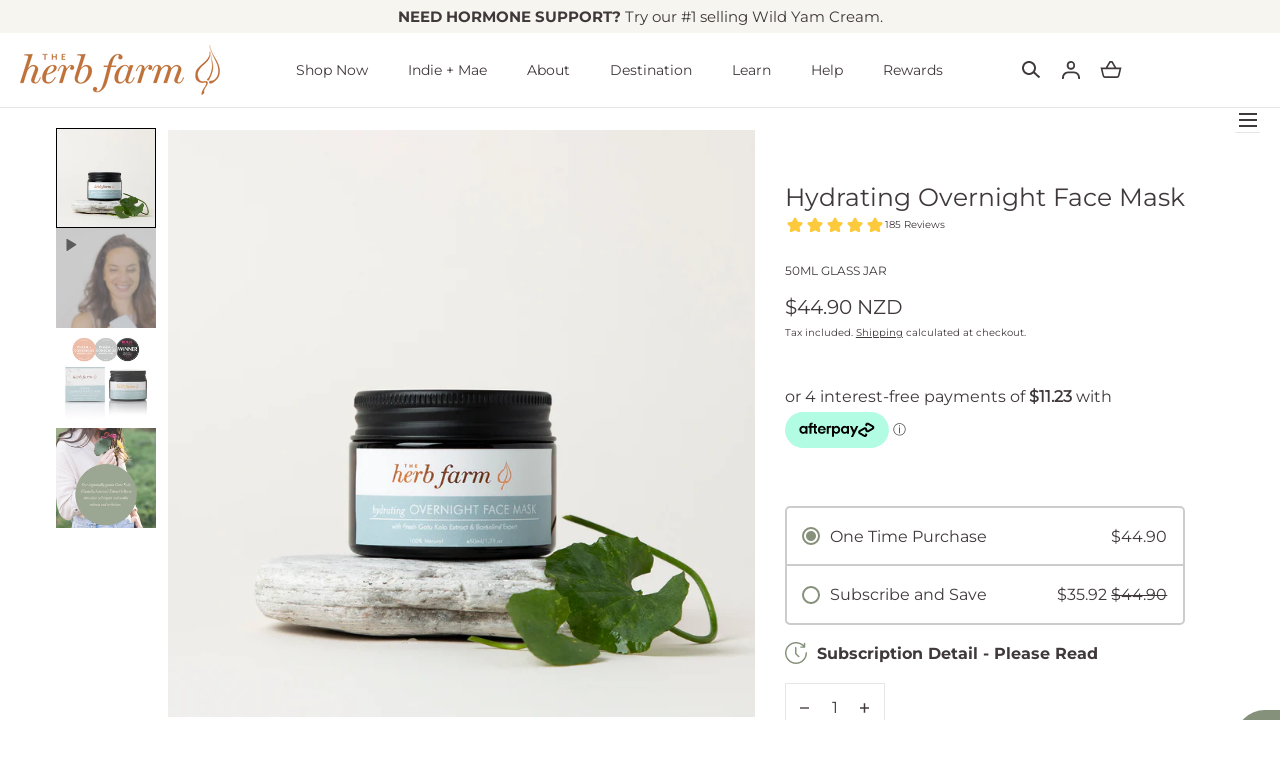

--- FILE ---
content_type: text/html; charset=utf-8
request_url: https://www.herbfarm.co.nz/collections/shop-all/products/hydrating-overnight-face-mask?variant=8473640304691
body_size: 76409
content:
<!doctype html>
<html class="no-js" lang="en">

 
  <head>
<script type="application/vnd.locksmith+json" data-locksmith>{"version":"v256","locked":false,"initialized":true,"scope":"product","access_granted":true,"access_denied":false,"requires_customer":false,"manual_lock":false,"remote_lock":false,"has_timeout":false,"remote_rendered":null,"hide_resource":false,"hide_links_to_resource":false,"transparent":true,"locks":{"all":[],"opened":[]},"keys":[],"keys_signature":"2f43bde36968657c401a3592e27f153f0774c5935904cc5189d43e13b892a08d","state":{"template":"product","theme":122393886838,"product":"hydrating-overnight-face-mask","collection":"shop-all","page":null,"blog":null,"article":null,"app":null},"now":1770018679,"path":"\/collections\/shop-all\/products\/hydrating-overnight-face-mask","locale_root_url":"\/","canonical_url":"https:\/\/www.herbfarm.co.nz\/products\/hydrating-overnight-face-mask","customer_id":null,"customer_id_signature":"2f43bde36968657c401a3592e27f153f0774c5935904cc5189d43e13b892a08d","cart":null}</script><script data-locksmith>!function(){undefined;!function(){var s=window.Locksmith={},e=document.querySelector('script[type="application/vnd.locksmith+json"]'),n=e&&e.innerHTML;if(s.state={},s.util={},s.loading=!1,n)try{s.state=JSON.parse(n)}catch(d){}if(document.addEventListener&&document.querySelector){var o,a,i,t=[76,79,67,75,83,77,73,84,72,49,49],c=function(){a=t.slice(0)},l="style",r=function(e){e&&27!==e.keyCode&&"click"!==e.type||(document.removeEventListener("keydown",r),document.removeEventListener("click",r),o&&document.body.removeChild(o),o=null)};c(),document.addEventListener("keyup",function(e){if(e.keyCode===a[0]){if(clearTimeout(i),a.shift(),0<a.length)return void(i=setTimeout(c,1e3));c(),r(),(o=document.createElement("div"))[l].width="50%",o[l].maxWidth="1000px",o[l].height="85%",o[l].border="1px rgba(0, 0, 0, 0.2) solid",o[l].background="rgba(255, 255, 255, 0.99)",o[l].borderRadius="4px",o[l].position="fixed",o[l].top="50%",o[l].left="50%",o[l].transform="translateY(-50%) translateX(-50%)",o[l].boxShadow="0 2px 5px rgba(0, 0, 0, 0.3), 0 0 100vh 100vw rgba(0, 0, 0, 0.5)",o[l].zIndex="2147483645";var t=document.createElement("textarea");t.value=JSON.stringify(JSON.parse(n),null,2),t[l].border="none",t[l].display="block",t[l].boxSizing="border-box",t[l].width="100%",t[l].height="100%",t[l].background="transparent",t[l].padding="22px",t[l].fontFamily="monospace",t[l].fontSize="14px",t[l].color="#333",t[l].resize="none",t[l].outline="none",t.readOnly=!0,o.appendChild(t),document.body.appendChild(o),t.addEventListener("click",function(e){e.stopImmediatePropagation()}),t.select(),document.addEventListener("keydown",r),document.addEventListener("click",r)}})}s.isEmbedded=-1!==window.location.search.indexOf("_ab=0&_fd=0&_sc=1"),s.path=s.state.path||window.location.pathname,s.basePath=s.state.locale_root_url.concat("/apps/locksmith").replace(/^\/\//,"/"),s.reloading=!1,s.util.console=window.console||{log:function(){},error:function(){}},s.util.makeUrl=function(e,t){var n,o=s.basePath+e,a=[],i=s.cache();for(n in i)a.push(n+"="+encodeURIComponent(i[n]));for(n in t)a.push(n+"="+encodeURIComponent(t[n]));return s.state.customer_id&&(a.push("customer_id="+encodeURIComponent(s.state.customer_id)),a.push("customer_id_signature="+encodeURIComponent(s.state.customer_id_signature))),o+=(-1===o.indexOf("?")?"?":"&")+a.join("&")},s._initializeCallbacks=[],s.on=function(e,t){if("initialize"!==e)throw'Locksmith.on() currently only supports the "initialize" event';s._initializeCallbacks.push(t)},s.initializeSession=function(e){if(!s.isEmbedded){var t=!1,n=!0,o=!0;(e=e||{}).silent&&(o=n=!(t=!0)),s.ping({silent:t,spinner:n,reload:o,callback:function(){s._initializeCallbacks.forEach(function(e){e()})}})}},s.cache=function(e){var t={};try{var n=function a(e){return(document.cookie.match("(^|; )"+e+"=([^;]*)")||0)[2]};t=JSON.parse(decodeURIComponent(n("locksmith-params")||"{}"))}catch(d){}if(e){for(var o in e)t[o]=e[o];document.cookie="locksmith-params=; expires=Thu, 01 Jan 1970 00:00:00 GMT; path=/",document.cookie="locksmith-params="+encodeURIComponent(JSON.stringify(t))+"; path=/"}return t},s.cache.cart=s.state.cart,s.cache.cartLastSaved=null,s.params=s.cache(),s.util.reload=function(){s.reloading=!0;try{window.location.href=window.location.href.replace(/#.*/,"")}catch(d){s.util.console.error("Preferred reload method failed",d),window.location.reload()}},s.cache.saveCart=function(e){if(!s.cache.cart||s.cache.cart===s.cache.cartLastSaved)return e?e():null;var t=s.cache.cartLastSaved;s.cache.cartLastSaved=s.cache.cart,fetch("/cart/update.js",{method:"POST",headers:{"Content-Type":"application/json",Accept:"application/json"},body:JSON.stringify({attributes:{locksmith:s.cache.cart}})}).then(function(e){if(!e.ok)throw new Error("Cart update failed: "+e.status);return e.json()}).then(function(){e&&e()})["catch"](function(e){if(s.cache.cartLastSaved=t,!s.reloading)throw e})},s.util.spinnerHTML='<style>body{background:#FFF}@keyframes spin{from{transform:rotate(0deg)}to{transform:rotate(360deg)}}#loading{display:flex;width:100%;height:50vh;color:#777;align-items:center;justify-content:center}#loading .spinner{display:block;animation:spin 600ms linear infinite;position:relative;width:50px;height:50px}#loading .spinner-ring{stroke:currentColor;stroke-dasharray:100%;stroke-width:2px;stroke-linecap:round;fill:none}</style><div id="loading"><div class="spinner"><svg width="100%" height="100%"><svg preserveAspectRatio="xMinYMin"><circle class="spinner-ring" cx="50%" cy="50%" r="45%"></circle></svg></svg></div></div>',s.util.clobberBody=function(e){document.body.innerHTML=e},s.util.clobberDocument=function(e){e.responseText&&(e=e.responseText),document.documentElement&&document.removeChild(document.documentElement);var t=document.open("text/html","replace");t.writeln(e),t.close(),setTimeout(function(){var e=t.querySelector("[autofocus]");e&&e.focus()},100)},s.util.serializeForm=function(e){if(e&&"FORM"===e.nodeName){var t,n,o={};for(t=e.elements.length-1;0<=t;t-=1)if(""!==e.elements[t].name)switch(e.elements[t].nodeName){case"INPUT":switch(e.elements[t].type){default:case"text":case"hidden":case"password":case"button":case"reset":case"submit":o[e.elements[t].name]=e.elements[t].value;break;case"checkbox":case"radio":e.elements[t].checked&&(o[e.elements[t].name]=e.elements[t].value);break;case"file":}break;case"TEXTAREA":o[e.elements[t].name]=e.elements[t].value;break;case"SELECT":switch(e.elements[t].type){case"select-one":o[e.elements[t].name]=e.elements[t].value;break;case"select-multiple":for(n=e.elements[t].options.length-1;0<=n;n-=1)e.elements[t].options[n].selected&&(o[e.elements[t].name]=e.elements[t].options[n].value)}break;case"BUTTON":switch(e.elements[t].type){case"reset":case"submit":case"button":o[e.elements[t].name]=e.elements[t].value}}return o}},s.util.on=function(e,i,s,t){t=t||document;var c="locksmith-"+e+i,n=function(e){var t=e.target,n=e.target.parentElement,o=t&&t.className&&(t.className.baseVal||t.className)||"",a=n&&n.className&&(n.className.baseVal||n.className)||"";("string"==typeof o&&-1!==o.split(/\s+/).indexOf(i)||"string"==typeof a&&-1!==a.split(/\s+/).indexOf(i))&&!e[c]&&(e[c]=!0,s(e))};t.attachEvent?t.attachEvent(e,n):t.addEventListener(e,n,!1)},s.util.enableActions=function(e){s.util.on("click","locksmith-action",function(e){e.preventDefault();var t=e.target;t.dataset.confirmWith&&!confirm(t.dataset.confirmWith)||(t.disabled=!0,t.innerText=t.dataset.disableWith,s.post("/action",t.dataset.locksmithParams,{spinner:!1,type:"text",success:function(e){(e=JSON.parse(e.responseText)).message&&alert(e.message),s.util.reload()}}))},e)},s.util.inject=function(e,t){var n=["data","locksmith","append"];if(-1!==t.indexOf(n.join("-"))){var o=document.createElement("div");o.innerHTML=t,e.appendChild(o)}else e.innerHTML=t;var a,i,s=e.querySelectorAll("script");for(i=0;i<s.length;++i){a=s[i];var c=document.createElement("script");if(a.type&&(c.type=a.type),a.src)c.src=a.src;else{var l=document.createTextNode(a.innerHTML);c.appendChild(l)}e.appendChild(c)}var r=e.querySelector("[autofocus]");r&&r.focus()},s.post=function(e,t,n){!1!==(n=n||{}).spinner&&s.util.clobberBody(s.util.spinnerHTML);var o={};n.container===document?(o.layout=1,n.success=function(e){s.util.clobberDocument(e)}):n.container&&(o.layout=0,n.success=function(e){var t=document.getElementById(n.container);s.util.inject(t,e),t.id===t.firstChild.id&&t.parentElement.replaceChild(t.firstChild,t)}),n.form_type&&(t.form_type=n.form_type),n.include_layout_classes!==undefined&&(t.include_layout_classes=n.include_layout_classes),n.lock_id!==undefined&&(t.lock_id=n.lock_id),s.loading=!0;var a=s.util.makeUrl(e,o),i="json"===n.type||"text"===n.type;fetch(a,{method:"POST",headers:{"Content-Type":"application/json",Accept:i?"application/json":"text/html"},body:JSON.stringify(t)}).then(function(e){if(!e.ok)throw new Error("Request failed: "+e.status);return e.text()}).then(function(e){var t=n.success||s.util.clobberDocument;t(i?{responseText:e}:e)})["catch"](function(e){if(!s.reloading)if("dashboard.weglot.com"!==window.location.host){if(!n.silent)throw alert("Something went wrong! Please refresh and try again."),e;console.error(e)}else console.error(e)})["finally"](function(){s.loading=!1})},s.postResource=function(e,t){e.path=s.path,e.search=window.location.search,e.state=s.state,e.passcode&&(e.passcode=e.passcode.trim()),e.email&&(e.email=e.email.trim()),e.state.cart=s.cache.cart,e.locksmith_json=s.jsonTag,e.locksmith_json_signature=s.jsonTagSignature,s.post("/resource",e,t)},s.ping=function(e){if(!s.isEmbedded){e=e||{};var t=function(){e.reload?s.util.reload():"function"==typeof e.callback&&e.callback()};s.post("/ping",{path:s.path,search:window.location.search,state:s.state},{spinner:!!e.spinner,silent:"undefined"==typeof e.silent||e.silent,type:"text",success:function(e){e&&e.responseText?((e=JSON.parse(e.responseText)).messages&&0<e.messages.length&&s.showMessages(e.messages),e.cart&&s.cache.cart!==e.cart?(s.cache.cart=e.cart,s.cache.saveCart(function(){t(),e.cart&&e.cart.match(/^.+:/)&&s.util.reload()})):t()):console.error("[Locksmith] Invalid result in ping callback:",e)}})}},s.timeoutMonitor=function(){var e=s.cache.cart;s.ping({callback:function(){e!==s.cache.cart||setTimeout(function(){s.timeoutMonitor()},6e4)}})},s.showMessages=function(e){var t=document.createElement("div");t.style.position="fixed",t.style.left=0,t.style.right=0,t.style.bottom="-50px",t.style.opacity=0,t.style.background="#191919",t.style.color="#ddd",t.style.transition="bottom 0.2s, opacity 0.2s",t.style.zIndex=999999,t.innerHTML="        <style>          .locksmith-ab .locksmith-b { display: none; }          .locksmith-ab.toggled .locksmith-b { display: flex; }          .locksmith-ab.toggled .locksmith-a { display: none; }          .locksmith-flex { display: flex; flex-wrap: wrap; justify-content: space-between; align-items: center; padding: 10px 20px; }          .locksmith-message + .locksmith-message { border-top: 1px #555 solid; }          .locksmith-message a { color: inherit; font-weight: bold; }          .locksmith-message a:hover { color: inherit; opacity: 0.8; }          a.locksmith-ab-toggle { font-weight: inherit; text-decoration: underline; }          .locksmith-text { flex-grow: 1; }          .locksmith-cta { flex-grow: 0; text-align: right; }          .locksmith-cta button { transform: scale(0.8); transform-origin: left; }          .locksmith-cta > * { display: block; }          .locksmith-cta > * + * { margin-top: 10px; }          .locksmith-message a.locksmith-close { flex-grow: 0; text-decoration: none; margin-left: 15px; font-size: 30px; font-family: monospace; display: block; padding: 2px 10px; }                    @media screen and (max-width: 600px) {            .locksmith-wide-only { display: none !important; }            .locksmith-flex { padding: 0 15px; }            .locksmith-flex > * { margin-top: 5px; margin-bottom: 5px; }            .locksmith-cta { text-align: left; }          }                    @media screen and (min-width: 601px) {            .locksmith-narrow-only { display: none !important; }          }        </style>      "+e.map(function(e){return'<div class="locksmith-message">'+e+"</div>"}).join(""),document.body.appendChild(t),document.body.style.position="relative",document.body.parentElement.style.paddingBottom=t.offsetHeight+"px",setTimeout(function(){t.style.bottom=0,t.style.opacity=1},50),s.util.on("click","locksmith-ab-toggle",function(e){e.preventDefault();for(var t=e.target.parentElement;-1===t.className.split(" ").indexOf("locksmith-ab");)t=t.parentElement;-1!==t.className.split(" ").indexOf("toggled")?t.className=t.className.replace("toggled",""):t.className=t.className+" toggled"}),s.util.enableActions(t)}}()}();</script>
      <script data-locksmith>Locksmith.cache.cart=null</script>

  <script data-locksmith>Locksmith.jsonTag="{\"version\":\"v256\",\"locked\":false,\"initialized\":true,\"scope\":\"product\",\"access_granted\":true,\"access_denied\":false,\"requires_customer\":false,\"manual_lock\":false,\"remote_lock\":false,\"has_timeout\":false,\"remote_rendered\":null,\"hide_resource\":false,\"hide_links_to_resource\":false,\"transparent\":true,\"locks\":{\"all\":[],\"opened\":[]},\"keys\":[],\"keys_signature\":\"2f43bde36968657c401a3592e27f153f0774c5935904cc5189d43e13b892a08d\",\"state\":{\"template\":\"product\",\"theme\":122393886838,\"product\":\"hydrating-overnight-face-mask\",\"collection\":\"shop-all\",\"page\":null,\"blog\":null,\"article\":null,\"app\":null},\"now\":1770018679,\"path\":\"\\\/collections\\\/shop-all\\\/products\\\/hydrating-overnight-face-mask\",\"locale_root_url\":\"\\\/\",\"canonical_url\":\"https:\\\/\\\/www.herbfarm.co.nz\\\/products\\\/hydrating-overnight-face-mask\",\"customer_id\":null,\"customer_id_signature\":\"2f43bde36968657c401a3592e27f153f0774c5935904cc5189d43e13b892a08d\",\"cart\":null}";Locksmith.jsonTagSignature="72df550a5d806c0b5f81eee06ca66d26ddfb570cac02fadc58abe69e6afbf6c3"</script>
<!-- Google tag (gtag.js) -->
<script async src="https://www.googletagmanager.com/gtag/js?id=AW-779009584">
</script>
<script>
  window.dataLayer = window.dataLayer || [];
  function gtag(){dataLayer.push(arguments);}
  gtag('js', new Date());

  gtag('config', 'AW-779009584');
</script>

 <!-- Google Tag Manager -->
<script>(function(w,d,s,l,i){w[l]=w[l]||[];w[l].push({'gtm.start':
new Date().getTime(),event:'gtm.js'});var f=d.getElementsByTagName(s)[0],
j=d.createElement(s),dl=l!='dataLayer'?'&l='+l:'';j.async=true;j.src=
'https://www.googletagmanager.com/gtm.js?id='+i+dl;f.parentNode.insertBefore(j,f);
})(window,document,'script','dataLayer','GTM-TMSS5V33');</script>
<!-- End Google Tag Manager -->

    <meta charset="utf-8">
    <meta http-equiv="X-UA-Compatible" content="IE=edge">
    <meta name="viewport" content="width=device-width,initial-scale=1">
    <meta name="theme-color" content="">
    <link rel="canonical" href="https://www.herbfarm.co.nz/products/hydrating-overnight-face-mask">
    <link rel="preconnect" href="https://cdn.shopify.com" crossorigin><link rel="icon" type="image/png" href="//www.herbfarm.co.nz/cdn/shop/files/leaf-slant---favicon.png?crop=center&height=32&v=1688337725&width=32"><link rel="preconnect" href="https://fonts.shopifycdn.com" crossorigin><title>Hydrating Overnight Face Mask | The Herb Farm NZ | 100% Natural Skincare</title><meta name="description" content="A creamy natural face mask that deeply hydrates overnight so you wake up to soft, radiant and nourished skin. Shop online &amp; take advantage of the natural extracts">


<meta property="og:site_name" content="The Herb Farm">
<meta property="og:url" content="https://www.herbfarm.co.nz/products/hydrating-overnight-face-mask"><meta property="og:title" content="Hydrating Overnight Face Mask | The Herb Farm NZ | 100% Natural Skincare">
<meta property="og:type" content="product">
<meta property="og:description" content="A creamy natural face mask that deeply hydrates overnight so you wake up to soft, radiant and nourished skin. Shop online &amp; take advantage of the natural extracts">
<meta property="og:image" content="http://www.herbfarm.co.nz/cdn/shop/files/Hydrating_Overnight_Face_Mask_Boost_Your_Skincare_WEB_fdcd8bd6-11f4-4a63-a268-81bbca2eb637.jpg?v=1688364219&width=2000">
<meta property="og:image:secure_url" content="https://www.herbfarm.co.nz/cdn/shop/files/Hydrating_Overnight_Face_Mask_Boost_Your_Skincare_WEB_fdcd8bd6-11f4-4a63-a268-81bbca2eb637.jpg?v=1688364219&width=2000">
<meta property="og:image:width" content="2000">
  <meta property="og:image:height" content="2000"><meta property="og:price:amount" content="44.90">
<meta property="og:price:currency" content="NZD">
<meta name="twitter:card" content="summary_large_image"><meta name="twitter:title" content="Hydrating Overnight Face Mask | The Herb Farm NZ | 100% Natural Skincare">
<meta name="twitter:description" content="A creamy natural face mask that deeply hydrates overnight so you wake up to soft, radiant and nourished skin. Shop online &amp; take advantage of the natural extracts">
<script src="//www.herbfarm.co.nz/cdn/shop/t/62/assets/global.js?v=143670347583938912481693295801" defer="defer"></script>
    <script src="//www.herbfarm.co.nz/cdn/shop/t/62/assets/localization-form.js?v=96801384334417029991693295801" defer="defer"></script>

    <script>window.performance && window.performance.mark && window.performance.mark('shopify.content_for_header.start');</script><meta name="google-site-verification" content="QxKJiSHrLdqrcgUbPD3EEvf9OJBaQQFEIXobl-nzSwQ">
<meta name="google-site-verification" content="5dLlnF-PIp4-apERi_kBODHFEqbRZRT57sOtF9hfkxU">
<meta name="facebook-domain-verification" content="9jymwzs9xoyzj9nns1ivarylhaurgg">
<meta id="shopify-digital-wallet" name="shopify-digital-wallet" content="/29752234/digital_wallets/dialog">
<meta name="shopify-checkout-api-token" content="1e110f4a3a728c65f53ea528d88d0135">
<link rel="alternate" type="application/json+oembed" href="https://www.herbfarm.co.nz/products/hydrating-overnight-face-mask.oembed">
<script async="async" src="/checkouts/internal/preloads.js?locale=en-NZ"></script>
<link rel="preconnect" href="https://shop.app" crossorigin="anonymous">
<script async="async" src="https://shop.app/checkouts/internal/preloads.js?locale=en-NZ&shop_id=29752234" crossorigin="anonymous"></script>
<script id="shopify-features" type="application/json">{"accessToken":"1e110f4a3a728c65f53ea528d88d0135","betas":["rich-media-storefront-analytics"],"domain":"www.herbfarm.co.nz","predictiveSearch":true,"shopId":29752234,"locale":"en"}</script>
<script>var Shopify = Shopify || {};
Shopify.shop = "the-herb-farm-nz.myshopify.com";
Shopify.locale = "en";
Shopify.currency = {"active":"NZD","rate":"1.0"};
Shopify.country = "NZ";
Shopify.theme = {"name":"Production Aug 2023 (Box Free)","id":122393886838,"schema_name":"Mojave","schema_version":"2.0.6","theme_store_id":null,"role":"main"};
Shopify.theme.handle = "null";
Shopify.theme.style = {"id":null,"handle":null};
Shopify.cdnHost = "www.herbfarm.co.nz/cdn";
Shopify.routes = Shopify.routes || {};
Shopify.routes.root = "/";</script>
<script type="module">!function(o){(o.Shopify=o.Shopify||{}).modules=!0}(window);</script>
<script>!function(o){function n(){var o=[];function n(){o.push(Array.prototype.slice.apply(arguments))}return n.q=o,n}var t=o.Shopify=o.Shopify||{};t.loadFeatures=n(),t.autoloadFeatures=n()}(window);</script>
<script>
  window.ShopifyPay = window.ShopifyPay || {};
  window.ShopifyPay.apiHost = "shop.app\/pay";
  window.ShopifyPay.redirectState = null;
</script>
<script id="shop-js-analytics" type="application/json">{"pageType":"product"}</script>
<script defer="defer" async type="module" src="//www.herbfarm.co.nz/cdn/shopifycloud/shop-js/modules/v2/client.init-shop-cart-sync_BN7fPSNr.en.esm.js"></script>
<script defer="defer" async type="module" src="//www.herbfarm.co.nz/cdn/shopifycloud/shop-js/modules/v2/chunk.common_Cbph3Kss.esm.js"></script>
<script defer="defer" async type="module" src="//www.herbfarm.co.nz/cdn/shopifycloud/shop-js/modules/v2/chunk.modal_DKumMAJ1.esm.js"></script>
<script type="module">
  await import("//www.herbfarm.co.nz/cdn/shopifycloud/shop-js/modules/v2/client.init-shop-cart-sync_BN7fPSNr.en.esm.js");
await import("//www.herbfarm.co.nz/cdn/shopifycloud/shop-js/modules/v2/chunk.common_Cbph3Kss.esm.js");
await import("//www.herbfarm.co.nz/cdn/shopifycloud/shop-js/modules/v2/chunk.modal_DKumMAJ1.esm.js");

  window.Shopify.SignInWithShop?.initShopCartSync?.({"fedCMEnabled":true,"windoidEnabled":true});

</script>
<script>
  window.Shopify = window.Shopify || {};
  if (!window.Shopify.featureAssets) window.Shopify.featureAssets = {};
  window.Shopify.featureAssets['shop-js'] = {"shop-cart-sync":["modules/v2/client.shop-cart-sync_CJVUk8Jm.en.esm.js","modules/v2/chunk.common_Cbph3Kss.esm.js","modules/v2/chunk.modal_DKumMAJ1.esm.js"],"init-fed-cm":["modules/v2/client.init-fed-cm_7Fvt41F4.en.esm.js","modules/v2/chunk.common_Cbph3Kss.esm.js","modules/v2/chunk.modal_DKumMAJ1.esm.js"],"init-shop-email-lookup-coordinator":["modules/v2/client.init-shop-email-lookup-coordinator_Cc088_bR.en.esm.js","modules/v2/chunk.common_Cbph3Kss.esm.js","modules/v2/chunk.modal_DKumMAJ1.esm.js"],"init-windoid":["modules/v2/client.init-windoid_hPopwJRj.en.esm.js","modules/v2/chunk.common_Cbph3Kss.esm.js","modules/v2/chunk.modal_DKumMAJ1.esm.js"],"shop-button":["modules/v2/client.shop-button_B0jaPSNF.en.esm.js","modules/v2/chunk.common_Cbph3Kss.esm.js","modules/v2/chunk.modal_DKumMAJ1.esm.js"],"shop-cash-offers":["modules/v2/client.shop-cash-offers_DPIskqss.en.esm.js","modules/v2/chunk.common_Cbph3Kss.esm.js","modules/v2/chunk.modal_DKumMAJ1.esm.js"],"shop-toast-manager":["modules/v2/client.shop-toast-manager_CK7RT69O.en.esm.js","modules/v2/chunk.common_Cbph3Kss.esm.js","modules/v2/chunk.modal_DKumMAJ1.esm.js"],"init-shop-cart-sync":["modules/v2/client.init-shop-cart-sync_BN7fPSNr.en.esm.js","modules/v2/chunk.common_Cbph3Kss.esm.js","modules/v2/chunk.modal_DKumMAJ1.esm.js"],"init-customer-accounts-sign-up":["modules/v2/client.init-customer-accounts-sign-up_CfPf4CXf.en.esm.js","modules/v2/client.shop-login-button_DeIztwXF.en.esm.js","modules/v2/chunk.common_Cbph3Kss.esm.js","modules/v2/chunk.modal_DKumMAJ1.esm.js"],"pay-button":["modules/v2/client.pay-button_CgIwFSYN.en.esm.js","modules/v2/chunk.common_Cbph3Kss.esm.js","modules/v2/chunk.modal_DKumMAJ1.esm.js"],"init-customer-accounts":["modules/v2/client.init-customer-accounts_DQ3x16JI.en.esm.js","modules/v2/client.shop-login-button_DeIztwXF.en.esm.js","modules/v2/chunk.common_Cbph3Kss.esm.js","modules/v2/chunk.modal_DKumMAJ1.esm.js"],"avatar":["modules/v2/client.avatar_BTnouDA3.en.esm.js"],"init-shop-for-new-customer-accounts":["modules/v2/client.init-shop-for-new-customer-accounts_CsZy_esa.en.esm.js","modules/v2/client.shop-login-button_DeIztwXF.en.esm.js","modules/v2/chunk.common_Cbph3Kss.esm.js","modules/v2/chunk.modal_DKumMAJ1.esm.js"],"shop-follow-button":["modules/v2/client.shop-follow-button_BRMJjgGd.en.esm.js","modules/v2/chunk.common_Cbph3Kss.esm.js","modules/v2/chunk.modal_DKumMAJ1.esm.js"],"checkout-modal":["modules/v2/client.checkout-modal_B9Drz_yf.en.esm.js","modules/v2/chunk.common_Cbph3Kss.esm.js","modules/v2/chunk.modal_DKumMAJ1.esm.js"],"shop-login-button":["modules/v2/client.shop-login-button_DeIztwXF.en.esm.js","modules/v2/chunk.common_Cbph3Kss.esm.js","modules/v2/chunk.modal_DKumMAJ1.esm.js"],"lead-capture":["modules/v2/client.lead-capture_DXYzFM3R.en.esm.js","modules/v2/chunk.common_Cbph3Kss.esm.js","modules/v2/chunk.modal_DKumMAJ1.esm.js"],"shop-login":["modules/v2/client.shop-login_CA5pJqmO.en.esm.js","modules/v2/chunk.common_Cbph3Kss.esm.js","modules/v2/chunk.modal_DKumMAJ1.esm.js"],"payment-terms":["modules/v2/client.payment-terms_BxzfvcZJ.en.esm.js","modules/v2/chunk.common_Cbph3Kss.esm.js","modules/v2/chunk.modal_DKumMAJ1.esm.js"]};
</script>
<script>(function() {
  var isLoaded = false;
  function asyncLoad() {
    if (isLoaded) return;
    isLoaded = true;
    var urls = ["\/\/www.powr.io\/powr.js?powr-token=the-herb-farm-nz.myshopify.com\u0026external-type=shopify\u0026shop=the-herb-farm-nz.myshopify.com","https:\/\/d9trt6gazqoth.cloudfront.net\/courses\/\/js\/courseform.js?shop=the-herb-farm-nz.myshopify.com","https:\/\/cdn.nfcube.com\/instafeed-69a35477ca022736b0622fa4d8902dde.js?shop=the-herb-farm-nz.myshopify.com","https:\/\/www.pxucdn.com\/apps\/uso.js?shop=the-herb-farm-nz.myshopify.com","https:\/\/admin.revenuehunt.com\/embed.js?shop=the-herb-farm-nz.myshopify.com","\/\/cdn.shopify.com\/proxy\/ff3a0c622b513a61febfe227015456dba8d21d04107269dee9f744c9d73d3c63\/d33a6lvgbd0fej.cloudfront.net\/script_tag\/secomapp.scripttag.js?shop=the-herb-farm-nz.myshopify.com\u0026sp-cache-control=cHVibGljLCBtYXgtYWdlPTkwMA"];
    for (var i = 0; i < urls.length; i++) {
      var s = document.createElement('script');
      s.type = 'text/javascript';
      s.async = true;
      s.src = urls[i];
      var x = document.getElementsByTagName('script')[0];
      x.parentNode.insertBefore(s, x);
    }
  };
  if(window.attachEvent) {
    window.attachEvent('onload', asyncLoad);
  } else {
    window.addEventListener('load', asyncLoad, false);
  }
})();</script>
<script id="__st">var __st={"a":29752234,"offset":46800,"reqid":"f0c373be-b5d8-48c9-a190-6eec2e506f51-1770018678","pageurl":"www.herbfarm.co.nz\/collections\/shop-all\/products\/hydrating-overnight-face-mask?variant=8473640304691","u":"3bf7c76dc7ee","p":"product","rtyp":"product","rid":708776099891};</script>
<script>window.ShopifyPaypalV4VisibilityTracking = true;</script>
<script id="captcha-bootstrap">!function(){'use strict';const t='contact',e='account',n='new_comment',o=[[t,t],['blogs',n],['comments',n],[t,'customer']],c=[[e,'customer_login'],[e,'guest_login'],[e,'recover_customer_password'],[e,'create_customer']],r=t=>t.map((([t,e])=>`form[action*='/${t}']:not([data-nocaptcha='true']) input[name='form_type'][value='${e}']`)).join(','),a=t=>()=>t?[...document.querySelectorAll(t)].map((t=>t.form)):[];function s(){const t=[...o],e=r(t);return a(e)}const i='password',u='form_key',d=['recaptcha-v3-token','g-recaptcha-response','h-captcha-response',i],f=()=>{try{return window.sessionStorage}catch{return}},m='__shopify_v',_=t=>t.elements[u];function p(t,e,n=!1){try{const o=window.sessionStorage,c=JSON.parse(o.getItem(e)),{data:r}=function(t){const{data:e,action:n}=t;return t[m]||n?{data:e,action:n}:{data:t,action:n}}(c);for(const[e,n]of Object.entries(r))t.elements[e]&&(t.elements[e].value=n);n&&o.removeItem(e)}catch(o){console.error('form repopulation failed',{error:o})}}const l='form_type',E='cptcha';function T(t){t.dataset[E]=!0}const w=window,h=w.document,L='Shopify',v='ce_forms',y='captcha';let A=!1;((t,e)=>{const n=(g='f06e6c50-85a8-45c8-87d0-21a2b65856fe',I='https://cdn.shopify.com/shopifycloud/storefront-forms-hcaptcha/ce_storefront_forms_captcha_hcaptcha.v1.5.2.iife.js',D={infoText:'Protected by hCaptcha',privacyText:'Privacy',termsText:'Terms'},(t,e,n)=>{const o=w[L][v],c=o.bindForm;if(c)return c(t,g,e,D).then(n);var r;o.q.push([[t,g,e,D],n]),r=I,A||(h.body.append(Object.assign(h.createElement('script'),{id:'captcha-provider',async:!0,src:r})),A=!0)});var g,I,D;w[L]=w[L]||{},w[L][v]=w[L][v]||{},w[L][v].q=[],w[L][y]=w[L][y]||{},w[L][y].protect=function(t,e){n(t,void 0,e),T(t)},Object.freeze(w[L][y]),function(t,e,n,w,h,L){const[v,y,A,g]=function(t,e,n){const i=e?o:[],u=t?c:[],d=[...i,...u],f=r(d),m=r(i),_=r(d.filter((([t,e])=>n.includes(e))));return[a(f),a(m),a(_),s()]}(w,h,L),I=t=>{const e=t.target;return e instanceof HTMLFormElement?e:e&&e.form},D=t=>v().includes(t);t.addEventListener('submit',(t=>{const e=I(t);if(!e)return;const n=D(e)&&!e.dataset.hcaptchaBound&&!e.dataset.recaptchaBound,o=_(e),c=g().includes(e)&&(!o||!o.value);(n||c)&&t.preventDefault(),c&&!n&&(function(t){try{if(!f())return;!function(t){const e=f();if(!e)return;const n=_(t);if(!n)return;const o=n.value;o&&e.removeItem(o)}(t);const e=Array.from(Array(32),(()=>Math.random().toString(36)[2])).join('');!function(t,e){_(t)||t.append(Object.assign(document.createElement('input'),{type:'hidden',name:u})),t.elements[u].value=e}(t,e),function(t,e){const n=f();if(!n)return;const o=[...t.querySelectorAll(`input[type='${i}']`)].map((({name:t})=>t)),c=[...d,...o],r={};for(const[a,s]of new FormData(t).entries())c.includes(a)||(r[a]=s);n.setItem(e,JSON.stringify({[m]:1,action:t.action,data:r}))}(t,e)}catch(e){console.error('failed to persist form',e)}}(e),e.submit())}));const S=(t,e)=>{t&&!t.dataset[E]&&(n(t,e.some((e=>e===t))),T(t))};for(const o of['focusin','change'])t.addEventListener(o,(t=>{const e=I(t);D(e)&&S(e,y())}));const B=e.get('form_key'),M=e.get(l),P=B&&M;t.addEventListener('DOMContentLoaded',(()=>{const t=y();if(P)for(const e of t)e.elements[l].value===M&&p(e,B);[...new Set([...A(),...v().filter((t=>'true'===t.dataset.shopifyCaptcha))])].forEach((e=>S(e,t)))}))}(h,new URLSearchParams(w.location.search),n,t,e,['guest_login'])})(!0,!0)}();</script>
<script integrity="sha256-4kQ18oKyAcykRKYeNunJcIwy7WH5gtpwJnB7kiuLZ1E=" data-source-attribution="shopify.loadfeatures" defer="defer" src="//www.herbfarm.co.nz/cdn/shopifycloud/storefront/assets/storefront/load_feature-a0a9edcb.js" crossorigin="anonymous"></script>
<script crossorigin="anonymous" defer="defer" src="//www.herbfarm.co.nz/cdn/shopifycloud/storefront/assets/shopify_pay/storefront-65b4c6d7.js?v=20250812"></script>
<script data-source-attribution="shopify.dynamic_checkout.dynamic.init">var Shopify=Shopify||{};Shopify.PaymentButton=Shopify.PaymentButton||{isStorefrontPortableWallets:!0,init:function(){window.Shopify.PaymentButton.init=function(){};var t=document.createElement("script");t.src="https://www.herbfarm.co.nz/cdn/shopifycloud/portable-wallets/latest/portable-wallets.en.js",t.type="module",document.head.appendChild(t)}};
</script>
<script data-source-attribution="shopify.dynamic_checkout.buyer_consent">
  function portableWalletsHideBuyerConsent(e){var t=document.getElementById("shopify-buyer-consent"),n=document.getElementById("shopify-subscription-policy-button");t&&n&&(t.classList.add("hidden"),t.setAttribute("aria-hidden","true"),n.removeEventListener("click",e))}function portableWalletsShowBuyerConsent(e){var t=document.getElementById("shopify-buyer-consent"),n=document.getElementById("shopify-subscription-policy-button");t&&n&&(t.classList.remove("hidden"),t.removeAttribute("aria-hidden"),n.addEventListener("click",e))}window.Shopify?.PaymentButton&&(window.Shopify.PaymentButton.hideBuyerConsent=portableWalletsHideBuyerConsent,window.Shopify.PaymentButton.showBuyerConsent=portableWalletsShowBuyerConsent);
</script>
<script data-source-attribution="shopify.dynamic_checkout.cart.bootstrap">document.addEventListener("DOMContentLoaded",(function(){function t(){return document.querySelector("shopify-accelerated-checkout-cart, shopify-accelerated-checkout")}if(t())Shopify.PaymentButton.init();else{new MutationObserver((function(e,n){t()&&(Shopify.PaymentButton.init(),n.disconnect())})).observe(document.body,{childList:!0,subtree:!0})}}));
</script>
<link id="shopify-accelerated-checkout-styles" rel="stylesheet" media="screen" href="https://www.herbfarm.co.nz/cdn/shopifycloud/portable-wallets/latest/accelerated-checkout-backwards-compat.css" crossorigin="anonymous">
<style id="shopify-accelerated-checkout-cart">
        #shopify-buyer-consent {
  margin-top: 1em;
  display: inline-block;
  width: 100%;
}

#shopify-buyer-consent.hidden {
  display: none;
}

#shopify-subscription-policy-button {
  background: none;
  border: none;
  padding: 0;
  text-decoration: underline;
  font-size: inherit;
  cursor: pointer;
}

#shopify-subscription-policy-button::before {
  box-shadow: none;
}

      </style>

<script>window.performance && window.performance.mark && window.performance.mark('shopify.content_for_header.end');</script>


<style data-shopify>
@font-face {
  font-family: "Nunito Sans";
  font-weight: 400;
  font-style: normal;
  font-display: swap;
  src: url("//www.herbfarm.co.nz/cdn/fonts/nunito_sans/nunitosans_n4.0276fe080df0ca4e6a22d9cb55aed3ed5ba6b1da.woff2") format("woff2"),
       url("//www.herbfarm.co.nz/cdn/fonts/nunito_sans/nunitosans_n4.b4964bee2f5e7fd9c3826447e73afe2baad607b7.woff") format("woff");
}
@font-face {
  font-family: "Nunito Sans";
  font-weight: 400;
  font-style: italic;
  font-display: swap;
  src: url("//www.herbfarm.co.nz/cdn/fonts/nunito_sans/nunitosans_i4.6e408730afac1484cf297c30b0e67c86d17fc586.woff2") format("woff2"),
       url("//www.herbfarm.co.nz/cdn/fonts/nunito_sans/nunitosans_i4.c9b6dcbfa43622b39a5990002775a8381942ae38.woff") format("woff");
}
@font-face {
  font-family: "Nunito Sans";
  font-weight: 200;
  font-style: normal;
  font-display: swap;
  src: url("//www.herbfarm.co.nz/cdn/fonts/nunito_sans/nunitosans_n2.45902c8620b839cb2ec1db4ab2ec1326bddc1ee8.woff2") format("woff2"),
       url("//www.herbfarm.co.nz/cdn/fonts/nunito_sans/nunitosans_n2.4acfc962337c42c1bb3ee113ce70287c1214f9ec.woff") format("woff");
}
@font-face {
  font-family: "Nunito Sans";
  font-weight: 200;
  font-style: italic;
  font-display: swap;
  src: url("//www.herbfarm.co.nz/cdn/fonts/nunito_sans/nunitosans_i2.b7c7afe4c94cee7e0c82d659aecbc3cf8a75a5c6.woff2") format("woff2"),
       url("//www.herbfarm.co.nz/cdn/fonts/nunito_sans/nunitosans_i2.0d1131aa586a0b29665e03b71fc469f29f9f5073.woff") format("woff");
}
@font-face {
  font-family: "Nunito Sans";
  font-weight: 300;
  font-style: normal;
  font-display: swap;
  src: url("//www.herbfarm.co.nz/cdn/fonts/nunito_sans/nunitosans_n3.dd449b0f52a6ad3150beb6eb8d82627ea34fcb52.woff2") format("woff2"),
       url("//www.herbfarm.co.nz/cdn/fonts/nunito_sans/nunitosans_n3.45928256bc616e1eba7b853895e4696fe2a37713.woff") format("woff");
}
@font-face {
  font-family: "Nunito Sans";
  font-weight: 300;
  font-style: italic;
  font-display: swap;
  src: url("//www.herbfarm.co.nz/cdn/fonts/nunito_sans/nunitosans_i3.25cfe26d24b90b67b639ed9f5ce92c1998451bfe.woff2") format("woff2"),
       url("//www.herbfarm.co.nz/cdn/fonts/nunito_sans/nunitosans_i3.8b447d33bcae1ea38db366085c0903f48f832383.woff") format("woff");
}
@font-face {
  font-family: "Nunito Sans";
  font-weight: 500;
  font-style: normal;
  font-display: swap;
  src: url("//www.herbfarm.co.nz/cdn/fonts/nunito_sans/nunitosans_n5.6fc0ed1feb3fc393c40619f180fc49c4d0aae0db.woff2") format("woff2"),
       url("//www.herbfarm.co.nz/cdn/fonts/nunito_sans/nunitosans_n5.2c84830b46099cbcc1095f30e0957b88b914e50a.woff") format("woff");
}
@font-face {
  font-family: "Nunito Sans";
  font-weight: 500;
  font-style: italic;
  font-display: swap;
  src: url("//www.herbfarm.co.nz/cdn/fonts/nunito_sans/nunitosans_i5.4aec82a63f514f7698d355e559a100d24fff7f85.woff2") format("woff2"),
       url("//www.herbfarm.co.nz/cdn/fonts/nunito_sans/nunitosans_i5.cdc884b66aa1fc89a9fc4820a600e6cdd9d97845.woff") format("woff");
}
@font-face {
  font-family: "Nunito Sans";
  font-weight: 600;
  font-style: normal;
  font-display: swap;
  src: url("//www.herbfarm.co.nz/cdn/fonts/nunito_sans/nunitosans_n6.6e9464eba570101a53130c8130a9e17a8eb55c21.woff2") format("woff2"),
       url("//www.herbfarm.co.nz/cdn/fonts/nunito_sans/nunitosans_n6.25a0ac0c0a8a26038c7787054dd6058dfbc20fa8.woff") format("woff");
}
@font-face {
  font-family: "Nunito Sans";
  font-weight: 600;
  font-style: italic;
  font-display: swap;
  src: url("//www.herbfarm.co.nz/cdn/fonts/nunito_sans/nunitosans_i6.e62a4aa1de9af615155fca680231620b75369d24.woff2") format("woff2"),
       url("//www.herbfarm.co.nz/cdn/fonts/nunito_sans/nunitosans_i6.84ec3dfef4c401afbcd538286a9d65b772072e4b.woff") format("woff");
}
@font-face {
  font-family: "Nunito Sans";
  font-weight: 700;
  font-style: normal;
  font-display: swap;
  src: url("//www.herbfarm.co.nz/cdn/fonts/nunito_sans/nunitosans_n7.25d963ed46da26098ebeab731e90d8802d989fa5.woff2") format("woff2"),
       url("//www.herbfarm.co.nz/cdn/fonts/nunito_sans/nunitosans_n7.d32e3219b3d2ec82285d3027bd673efc61a996c8.woff") format("woff");
}
@font-face {
  font-family: "Nunito Sans";
  font-weight: 700;
  font-style: italic;
  font-display: swap;
  src: url("//www.herbfarm.co.nz/cdn/fonts/nunito_sans/nunitosans_i7.8c1124729eec046a321e2424b2acf328c2c12139.woff2") format("woff2"),
       url("//www.herbfarm.co.nz/cdn/fonts/nunito_sans/nunitosans_i7.af4cda04357273e0996d21184432bcb14651a64d.woff") format("woff");
}
@font-face {
  font-family: "Nunito Sans";
  font-weight: 800;
  font-style: normal;
  font-display: swap;
  src: url("//www.herbfarm.co.nz/cdn/fonts/nunito_sans/nunitosans_n8.46743f6550d9e28e372733abb98c89d01ae54cb3.woff2") format("woff2"),
       url("//www.herbfarm.co.nz/cdn/fonts/nunito_sans/nunitosans_n8.1967fa782017f62397f3e87f628afca3a56cb2e4.woff") format("woff");
}
@font-face {
  font-family: "Nunito Sans";
  font-weight: 800;
  font-style: italic;
  font-display: swap;
  src: url("//www.herbfarm.co.nz/cdn/fonts/nunito_sans/nunitosans_i8.cbb2fbe526ba56cc073231cf62cb1f461564a676.woff2") format("woff2"),
       url("//www.herbfarm.co.nz/cdn/fonts/nunito_sans/nunitosans_i8.337eca1e6b793b808976400ecea08fa2bf84508a.woff") format("woff");
}
@font-face {
  font-family: "Nunito Sans";
  font-weight: 900;
  font-style: normal;
  font-display: swap;
  src: url("//www.herbfarm.co.nz/cdn/fonts/nunito_sans/nunitosans_n9.7c8361b4d4b107a1ae763a04d17da4306d42d1fa.woff2") format("woff2"),
       url("//www.herbfarm.co.nz/cdn/fonts/nunito_sans/nunitosans_n9.0fba11ee991257fbb4fc505a97be2e3d5884cf66.woff") format("woff");
}
@font-face {
  font-family: "Nunito Sans";
  font-weight: 900;
  font-style: italic;
  font-display: swap;
  src: url("//www.herbfarm.co.nz/cdn/fonts/nunito_sans/nunitosans_i9.b6c74312d359687033886edd6014a65bb6dd916e.woff2") format("woff2"),
       url("//www.herbfarm.co.nz/cdn/fonts/nunito_sans/nunitosans_i9.a710456e6195d332513b50da0edc96f1277adaef.woff") format("woff");
}
@font-face {
  font-family: "Nunito Sans";
  font-weight: 400;
  font-style: normal;
  font-display: swap;
  src: url("//www.herbfarm.co.nz/cdn/fonts/nunito_sans/nunitosans_n4.0276fe080df0ca4e6a22d9cb55aed3ed5ba6b1da.woff2") format("woff2"),
       url("//www.herbfarm.co.nz/cdn/fonts/nunito_sans/nunitosans_n4.b4964bee2f5e7fd9c3826447e73afe2baad607b7.woff") format("woff");
}
:root {
    --color-typography-primary: #40393b;
    --color-typography-body: #40393b;
    --color-typography-secondary: #e6e6e6;
    --color-typography-accent: #ffffff;

    --color-background-body: #ffffff;
    --color-background-elements: #ffffff;
    --color-background-bg-1: #f7f5f0;
    --color-background-bg-2: #000000;
    --color-background-images: #f7f5f0;

    --color-border-1: #e6e6e6;
    --color-border-2: #e5e4df;

    --color-buttons-primary: #f7f5f0;
    --color-buttons-primary-text: #40393b;
    --color-buttons-secondary: #ffffff;
    --color-buttons-secondary-text: #000000;
    --buttons-border-width: 1rem;

    --color-badge: #ffffff;
    --color-badge-text: #666666;

    --color-sale-tag: #ffffff;
    --color-sale-tag-text: #666666;

    --color-discounted-price: #808080;
    --color-sale-price: #e22828;

    --color-header-bar: #f7f5f0;
    --color-header-bar-text: #40393b;
    --color-header: #ffffff;
    --color-header-text: #40393b;
    --color-header-text-transparent: #080808;
    --color-header-accent: #000000;
    --color-header-accent-text: #ffffff;

    --color-footer: #ffffff;
    --color-footer-text: #434343;
    --color-footer-text-secondary: #808080;

    --font-heading-family: "Nunito Sans", sans-serif;
    --font-heading-style: normal;
    --font-heading-weight: 400;

    --font-buttons-family: Figtree, sans-serif;
    --font-buttons-style: normal;
    --font-buttons-weight: 400;
    --buttons-letter-spacing: 0.1rem;
    --buttons-text-transform: uppercase;

    --font-body-family: "Nunito Sans", sans-serif;
    --font-body-style: normal;
    --font-body-weight: 400;

    --font-body-scale: 1.0;
    --font-heading-scale: 1.0;

    --navigation-font-weight: 400;

    --font-size-product-card: 1.3rem;

    --color-red: #e22828;
  }.motion-reduce,
    .motion-reduce::before,
    .motion-reduce::after,
    .motion-reduce > svg,
    .button,
    .button::before,
    #shopify-product-reviews .spr-button::before,
    .shopify-payment-button__button--unbranded::before {
      transition: none !important;
      animation: none !important;
    }</style>

<noscript>
  <style data-shopify>
    [data-fade-in] {
      opacity: 1 !important;
      transform: none !important;
    }
  </style>
</noscript>
<link href="//www.herbfarm.co.nz/cdn/shop/t/62/assets/base.css?v=33141393365209376541693295801" rel="stylesheet" type="text/css" media="all" /><link href="//www.herbfarm.co.nz/cdn/shop/t/62/assets/main.css?v=64540815842449002691693295801" rel="stylesheet" type="text/css" media="all" /><link rel="preload" as="font" href="//www.herbfarm.co.nz/cdn/fonts/nunito_sans/nunitosans_n4.0276fe080df0ca4e6a22d9cb55aed3ed5ba6b1da.woff2" type="font/woff2" crossorigin><link rel="preload" as="font" href="//www.herbfarm.co.nz/cdn/fonts/nunito_sans/nunitosans_n4.0276fe080df0ca4e6a22d9cb55aed3ed5ba6b1da.woff2" type="font/woff2" crossorigin><link rel="stylesheet" href="//www.herbfarm.co.nz/cdn/shop/t/62/assets/component-predictive-search.css?v=636885047435178841693295801" media="print" onload="this.media='all'"><script>
      document.documentElement.className = document.documentElement.className.replace('no-js', 'js');

      if (Shopify.designMode) {
        document.documentElement.classList.add('shopify-design-mode');
      }
    </script><link rel="stylesheet" href="//www.herbfarm.co.nz/cdn/shop/t/62/assets/splide-core.min.css?v=107269924544012810181693295801" media="print" onload="this.media='all'">
    <noscript>
      <link href="//www.herbfarm.co.nz/cdn/shop/t/62/assets/splide-core.min.css?v=107269924544012810181693295801" rel="stylesheet" type="text/css" media="all" />
    </noscript>

    <script src="//www.herbfarm.co.nz/cdn/shop/t/62/assets/bodyScrollLock.min.js?v=54831410435734691211693295801" defer="defer"></script>
    <script>
      window.lazySizesConfig = window.lazySizesConfig || {};
      window.lazySizesConfig.hFac = 0.01;
      window.lazySizesConfig.throttleDelay = 1000;
    </script>
    <script src="//www.herbfarm.co.nz/cdn/shop/t/62/assets/lazysizes.min.js?v=134355369821296239011693295801" defer="defer"></script>
    <script src="//www.herbfarm.co.nz/cdn/shop/t/62/assets/splide.min.js?v=63939673939721525991693295801" defer="defer"></script>
    <!-- Hotjar Tracking Code for http://www.herbfarm.co.nz -->
<script>
    (function(h,o,t,j,a,r){
        h.hj=h.hj||function(){(h.hj.q=h.hj.q||[]).push(arguments)};
        h._hjSettings={hjid:2148412,hjsv:6};
        a=o.getElementsByTagName('head')[0];
        r=o.createElement('script');r.async=1;
        r.src=t+h._hjSettings.hjid+j+h._hjSettings.hjsv;
        a.appendChild(r);
    })(window,document,'https://static.hotjar.com/c/hotjar-','.js?sv=');
</script>
  <meta name="google-site-verification" content="c2qSm3tUoapE7rFWtMaGQ_jANmsgsV1R-RBEY9kWBeY" />
<!-- BEGIN app block: shopify://apps/wiser-ai-upsell-cross-sell/blocks/wiser-block/3f966edc-9a4a-465c-a4df-436d2a39160d --><!-- BEGIN app snippet: wiserMnyFrmt --><script>
  var ShopifyWsObj = {};
  
    ShopifyWsObj.wsMnyFrmt = '${{amount}}';
  

  
  
  ShopifyWsObj.wsGetMnyFrmt = function (wsCents, wsfrmt) {
    if (typeof wsCents == 'string') {
      wsCents = wsCents.replace('.', '');
    }
    var wsValue = '';
    var wsPlcHldrRgx = /\{\{\s*(\w+)\s*\}\}/;
    var wsFrmtString = wsfrmt || this.wsMnyFrmt;
    function defaultOption(wsOpt, wsDef) {
      return typeof wsOpt == 'undefined' ? wsDef : wsOpt;
    }
    function formatWithDelimiters(wsNumber, wsPrecision, wsThousands, wsDecimal) {
      wsPrecision = defaultOption(wsPrecision, 2);
      wsThousands = defaultOption(wsThousands, ',');
      wsDecimal = defaultOption(wsDecimal, '.');
      if (isNaN(wsNumber) || wsNumber == null) {
        return 0;
      }
      wsNumber = (wsNumber / 100.0).toFixed(wsPrecision);
      var wsParts = wsNumber.split('.'),
        wsDollars = wsParts[0].replace(/(\d)(?=(\d\d\d)+(?!\d))/g, '$1' + wsThousands),
        wsCents = wsParts[1] ? wsDecimal + wsParts[1] : '';
      return wsDollars + wsCents;
    }
    switch (wsFrmtString.match(wsPlcHldrRgx)[1]) {
      case 'amount':
        wsValue = formatWithDelimiters(wsCents, 2);
        break;
      case 'amount_no_decimals':
        wsValue = formatWithDelimiters(wsCents, 0);
        break;
      case 'amount_with_comma_separator':
        wsValue = formatWithDelimiters(wsCents, 2, '.', ',');
        break;
      case 'amount_no_decimals_with_comma_separator':
        wsValue = formatWithDelimiters(wsCents, 0, '.', ',');
        break;
    }
    return wsFrmtString.replace(wsPlcHldrRgx, wsValue);
  };
</script>
<!-- END app snippet -->
<!-- BEGIN app snippet: wiser -->
<script>
  window.__wsCollectionStatus = 'Draft';
  window.__ws_collectionId = '289144504438';
</script>

 
  



  <script>
    var wiser_view_products = "15";
    var current_productid = '708776099891';
    var  ws_shop_id = "29752234";
   // var wsShopCountryIsoCode = (ws_shop_id == 4536991778) ? "" : "NZ";
    var wsShopLocale = "en";
    var wsRelBrseCache = 'wi_related_browse';
    var wsRcntCache = 'wi_recent_products';
    var wsCustBrseCache = 'wis_customer_browsed';
    var wsFileNm = 'wiser_recom';
    
    function wsIncludeWiserRecom(wsScriptUrl, $wsChkJquery) {
      let $wsScriptTag = document.createElement('script');
      $wsScriptTag.src = wsScriptUrl;
      if ($wsChkJquery == 1) { $wsScriptTag.setAttribute('defer', true); }
      if ($wsChkJquery != 1) {
        $wsScriptTag.setAttribute('async', true);
        $wsScriptTag.setAttribute('evm-ws-shop-id', '29752234');
        $wsScriptTag.setAttribute('ws-recom-embed', 'true');
        $wsScriptTag.setAttribute('ws-data-evmpopup', '');
        $wsScriptTag.setAttribute('data-maincollection-id', '289144504438');
        $wsScriptTag.setAttribute('data-productid', '708776099891');
        $wsScriptTag.setAttribute('data-page', 'product');
        $wsScriptTag.setAttribute('ws-blog-tags', '');
        $wsScriptTag.setAttribute('ws-data-evmemail', '');
        $wsScriptTag.setAttribute('data-phandle', "hydrating-overnight-face-mask");
        $wsScriptTag.setAttribute('data-shop-id', 'the-herb-farm-nz.myshopify.com');
        $wsScriptTag.type = 'text/javascript';
      }
      document.getElementsByTagName('head').item(0).appendChild($wsScriptTag);
    }
    var $wsChkWsRecomScript = document.querySelector('script[evm-ws-shop-id]');
    // Select all script tags and check for the desired script
    const isWiserRecomFound = Array.from(document.scripts).some(script => {
      const wsScriptSrc = script.src; // Directly access the 'src' property
      return wsScriptSrc && wsScriptSrc.includes('wiser_recom.js');
    });
    if (!isWiserRecomFound) {
    // if ($wsChkWsRecomScript == null) {
       wsIncludeWiserRecom("https://cdn.shopify.com/extensions/019c0e75-e98e-7b31-b41d-32f4eb536d68/wiser-ai-upsell-cross-sell-1660/assets/ws_jquery_js_2.2.4.js?version=0202205119", 1);
      
      wsIncludeWiserRecom(`https://wiser.expertvillagemedia.com/assets/js/${wsFileNm}.js?version=0202205119`, 0);
      var evmcustomerId = '' ? '' : '';
      window.evmWSSettings = {
        collections: [`288057753718,309944942710,289144340598,312929517686,300391465078,293066997878,168787017846,88348262451,288480886902,29690560563`],
        collectionhandles:`all,all-1,all-face,all-hf-indie-mae-products-excludes-bundles,all-hf-products-black-friday,all-hf-products-excludes-sample-sachets-herb-world,all-herb-farm-products-excluding-sets-gift-packs,award-winners,bestsellers,boost-your-skincare`.split(`,`),
        product_id:`708776099891`,
        product_handle:`hydrating-overnight-face-mask`,
        product_type: ``,
        product_vendor: `The Herb Farm`,
        ws_dnmc_email_status:``,
        tags: ``.split(`,`),
        pagehandle:``,
        pagetitle:``,
        pageName:`product`,
        pageType:`product`,
        currency: `NZD`,
        domain: `www.herbfarm.co.nz`,
        customerId: ``,
        customerEmail:``,
        moneyFormat: "${{amount}}",
        moneyFormatWithCurrency: "${{amount}} NZD",
      }
      
        /* this code work for specific user */
        var wiser_today_date = '2026-02-02';
        
        
        /* create wi_related_browse id localstorage */
        if(localStorage.getItem(wsRelBrseCache) == null) {
          var evmproductIds = [];
          evmproductIds.push(current_productid);
        } else {
          var evmproductIds = JSON.parse(localStorage.getItem(wsRelBrseCache));
          var wsChkAiExistVal = evmproductIds.indexOf(current_productid);
          if (wsChkAiExistVal > -1) { evmproductIds.splice(wsChkAiExistVal, 1); }
          evmproductIds.push(current_productid);
          evmproductIds = evmproductIds.slice(-5);
        }
        /* create recently view product object */
        var evmVariantDetails = [];
        var evmImageDetails = [];
        var wsVariCnt = 0;
        var wsImgCnt = 0;
        var pro_skus = '';
        
          var featured_media = ``;
          var unit_price_measurement = ``;
          var unit_price_measurement = {
          reference_value: ``,
          reference_unit: ``,
          quantity_value: ``,
          quantity_unit: ``
        };
          pro_skus+= `8215`+',';
          if(wsVariCnt < 50) {
            evmVariantDetails.push({
              id: `8473640304691`,
              title: `Default Title`,
              available: true, 
              price: `44.9`,
              compare_at_price: `42.9`,
              inventory_policy: `deny`,
              option1: `Default Title`,
              option2: ``,
              reference_unit:``,
              unit_price: `0.0`,
              unit_price_measurement: (unit_price_measurement),
              inventory_quantity: `-1963`,
              image: (featured_media) ? `<!-- Liquid error (wiser line 252): invalid url input -->` : null,
            });
            wsVariCnt++;
          }
        
        window.evmWSSettings.sku=pro_skus;
        
          (wsImgCnt < 4) ? evmImageDetails.push({ src : `//www.herbfarm.co.nz/cdn/shop/files/Hydrating_Overnight_Face_Mask_Boost_Your_Skincare_WEB_fdcd8bd6-11f4-4a63-a268-81bbca2eb637.jpg?v=1688364219&width=5760` }) : '';
          wsImgCnt++;
        
          (wsImgCnt < 4) ? evmImageDetails.push({ src : `//www.herbfarm.co.nz/cdn/shop/files/Boost_Your_Skin_Care_Hydrating_Overnight_Face_Mask-Front_Medium_dcb46265-90ac-43be-8b74-f2ebabd300e3.jpg?v=1688364224&width=5760` }) : '';
          wsImgCnt++;
        
        
        var wsRcntProds = {
          id : `708776099891`,
          title : `Hydrating Overnight Face Mask`,
          handle : `hydrating-overnight-face-mask`,
          tags : ``,
          variants : evmVariantDetails,
          images : evmImageDetails,
          image : `//www.herbfarm.co.nz/cdn/shop/files/Hydrating_Overnight_Face_Mask_Boost_Your_Skincare_WEB_fdcd8bd6-11f4-4a63-a268-81bbca2eb637.jpg?v=1688364219&width=5760`,
          vendor : `The Herb Farm`,
          product_type : ``,
          published_at : `2018-08-01 09:02:48 +1200`
        };
        function getKeyIfValueExists(wsOldArr, wsCurrValue) {
          return wsOldArr.filter(obj => !Object.values(obj).includes(wsCurrValue));
        }
        if(localStorage.getItem(wsRcntCache) == null) {
          var evmProductDetails = { pdetails: [] };
          evmProductDetails.pdetails.push(wsRcntProds);
        } else {
          var evmProductDetails = {};
          var wsProdDtlsObj = JSON.parse(localStorage.getItem(wsRcntCache));
          var wsProdDtls = getKeyIfValueExists(wsProdDtlsObj.pdetails, current_productid)
          wsProdDtls.push(wsRcntProds);
          wsProdDtls = wsProdDtls.slice(-wiser_view_products);
          evmProductDetails.pdetails = wsProdDtls;
        }
        if(evmproductIds.length > 0) {
          localStorage.setItem(wsRelBrseCache,JSON.stringify(evmproductIds));
          localStorage.setItem(wsRcntCache,JSON.stringify(evmProductDetails));
        }
        if(localStorage.getItem(wsCustBrseCache)==undefined) {
          var evmproductIdsCustBrsd = [];
          evmproductIdsCustBrsd.push(current_productid);
        } else {
          var evmproductIdsCustBrsd = localStorage.getItem(wsCustBrseCache);
          evmproductIdsCustBrsd = JSON.parse(evmproductIdsCustBrsd);
          var wiser_total = evmproductIdsCustBrsd.length;
          if(wiser_total == 20) evmproductIdsCustBrsd.splice(0, 1);
          var evmindex = evmproductIdsCustBrsd.indexOf(current_productid);
          if(evmindex == -1) {
            evmproductIdsCustBrsd.push(current_productid);
          } else {
            evmproductIdsCustBrsd.splice(evmindex, 1);
            evmproductIdsCustBrsd.push(current_productid);
          }
        }
        if(evmproductIdsCustBrsd.length > 0) { localStorage.setItem(wsCustBrseCache,JSON.stringify(evmproductIdsCustBrsd)); }
      
    } else if ($wsChkWsRecomScript != null) {
      $wsChkWsRecomScript.setAttribute('ws-data-evmpopup', '');
      $wsChkWsRecomScript.setAttribute('ws-data-evmemail', '');
    }
    // Load ws_webpixel.js dynamically
    (function() {
      var script = document.createElement('script');
      script.src = "https://cdn.shopify.com/extensions/019c0e75-e98e-7b31-b41d-32f4eb536d68/wiser-ai-upsell-cross-sell-1660/assets/ws_webpixel.js";
      script.defer = true;
      document.head.appendChild(script);
    })();
  </script>


<!-- END app snippet -->
<!-- END app block --><!-- BEGIN app block: shopify://apps/klaviyo-email-marketing-sms/blocks/klaviyo-onsite-embed/2632fe16-c075-4321-a88b-50b567f42507 -->












  <script async src="https://static.klaviyo.com/onsite/js/QPnkzf/klaviyo.js?company_id=QPnkzf"></script>
  <script>!function(){if(!window.klaviyo){window._klOnsite=window._klOnsite||[];try{window.klaviyo=new Proxy({},{get:function(n,i){return"push"===i?function(){var n;(n=window._klOnsite).push.apply(n,arguments)}:function(){for(var n=arguments.length,o=new Array(n),w=0;w<n;w++)o[w]=arguments[w];var t="function"==typeof o[o.length-1]?o.pop():void 0,e=new Promise((function(n){window._klOnsite.push([i].concat(o,[function(i){t&&t(i),n(i)}]))}));return e}}})}catch(n){window.klaviyo=window.klaviyo||[],window.klaviyo.push=function(){var n;(n=window._klOnsite).push.apply(n,arguments)}}}}();</script>

  
    <script id="viewed_product">
      if (item == null) {
        var _learnq = _learnq || [];

        var MetafieldReviews = null
        var MetafieldYotpoRating = null
        var MetafieldYotpoCount = null
        var MetafieldLooxRating = null
        var MetafieldLooxCount = null
        var okendoProduct = null
        var okendoProductReviewCount = null
        var okendoProductReviewAverageValue = null
        try {
          // The following fields are used for Customer Hub recently viewed in order to add reviews.
          // This information is not part of __kla_viewed. Instead, it is part of __kla_viewed_reviewed_items
          MetafieldReviews = {"rating":{"scale_min":"1.0","scale_max":"5.0","value":"4.9"},"rating_count":185};
          MetafieldYotpoRating = null
          MetafieldYotpoCount = null
          MetafieldLooxRating = null
          MetafieldLooxCount = null

          okendoProduct = null
          // If the okendo metafield is not legacy, it will error, which then requires the new json formatted data
          if (okendoProduct && 'error' in okendoProduct) {
            okendoProduct = null
          }
          okendoProductReviewCount = okendoProduct ? okendoProduct.reviewCount : null
          okendoProductReviewAverageValue = okendoProduct ? okendoProduct.reviewAverageValue : null
        } catch (error) {
          console.error('Error in Klaviyo onsite reviews tracking:', error);
        }

        var item = {
          Name: "Hydrating Overnight Face Mask",
          ProductID: 708776099891,
          Categories: ["All","All","All Face","All HF + Indie +Mae Products (excludes bundles)","All HF Products (Black Friday)","All HF Products (Excludes Herb World \u0026 Gift Cards)","All HF Products (Excludes Samples, Sets \u0026 Herb World)","Award Winners","Bestsellers","Boost Your Skincare","Customer Favourites","Face","Gifting","Gifting","Gifts for Her","Gifts for New Mums","Gifts for...","Hormone Support Skincare","Hydration Boost","Masks \u0026 Exfoliants","Plump \u0026 Smooth","Renew \u0026 Rejuvenate","Shop All","Skincare","Skincare","Skincare by Benefit","Skincare by Category","Skincare by Skin Type","Sun Damage","Team Favourites","Wrinkles \u0026 Fine Lines"],
          ImageURL: "https://www.herbfarm.co.nz/cdn/shop/files/Hydrating_Overnight_Face_Mask_Boost_Your_Skincare_WEB_fdcd8bd6-11f4-4a63-a268-81bbca2eb637_grande.jpg?v=1688364219",
          URL: "https://www.herbfarm.co.nz/products/hydrating-overnight-face-mask",
          Brand: "The Herb Farm",
          Price: "$44.90",
          Value: "44.90",
          CompareAtPrice: "$42.90"
        };
        _learnq.push(['track', 'Viewed Product', item]);
        _learnq.push(['trackViewedItem', {
          Title: item.Name,
          ItemId: item.ProductID,
          Categories: item.Categories,
          ImageUrl: item.ImageURL,
          Url: item.URL,
          Metadata: {
            Brand: item.Brand,
            Price: item.Price,
            Value: item.Value,
            CompareAtPrice: item.CompareAtPrice
          },
          metafields:{
            reviews: MetafieldReviews,
            yotpo:{
              rating: MetafieldYotpoRating,
              count: MetafieldYotpoCount,
            },
            loox:{
              rating: MetafieldLooxRating,
              count: MetafieldLooxCount,
            },
            okendo: {
              rating: okendoProductReviewAverageValue,
              count: okendoProductReviewCount,
            }
          }
        }]);
      }
    </script>
  




  <script>
    window.klaviyoReviewsProductDesignMode = false
  </script>







<!-- END app block --><!-- BEGIN app block: shopify://apps/wiser-ai-upsell-cross-sell/blocks/wiser-cart-drawer-block/3f966edc-9a4a-465c-a4df-436d2a39160d --><!-- BEGIN app snippet: wiserMnyFrmt --><script>
  var ShopifyWsObj = {};
  
    ShopifyWsObj.wsMnyFrmt = '${{amount}}';
  

  
  
  ShopifyWsObj.wsGetMnyFrmt = function (wsCents, wsfrmt) {
    if (typeof wsCents == 'string') {
      wsCents = wsCents.replace('.', '');
    }
    var wsValue = '';
    var wsPlcHldrRgx = /\{\{\s*(\w+)\s*\}\}/;
    var wsFrmtString = wsfrmt || this.wsMnyFrmt;
    function defaultOption(wsOpt, wsDef) {
      return typeof wsOpt == 'undefined' ? wsDef : wsOpt;
    }
    function formatWithDelimiters(wsNumber, wsPrecision, wsThousands, wsDecimal) {
      wsPrecision = defaultOption(wsPrecision, 2);
      wsThousands = defaultOption(wsThousands, ',');
      wsDecimal = defaultOption(wsDecimal, '.');
      if (isNaN(wsNumber) || wsNumber == null) {
        return 0;
      }
      wsNumber = (wsNumber / 100.0).toFixed(wsPrecision);
      var wsParts = wsNumber.split('.'),
        wsDollars = wsParts[0].replace(/(\d)(?=(\d\d\d)+(?!\d))/g, '$1' + wsThousands),
        wsCents = wsParts[1] ? wsDecimal + wsParts[1] : '';
      return wsDollars + wsCents;
    }
    switch (wsFrmtString.match(wsPlcHldrRgx)[1]) {
      case 'amount':
        wsValue = formatWithDelimiters(wsCents, 2);
        break;
      case 'amount_no_decimals':
        wsValue = formatWithDelimiters(wsCents, 0);
        break;
      case 'amount_with_comma_separator':
        wsValue = formatWithDelimiters(wsCents, 2, '.', ',');
        break;
      case 'amount_no_decimals_with_comma_separator':
        wsValue = formatWithDelimiters(wsCents, 0, '.', ',');
        break;
    }
    return wsFrmtString.replace(wsPlcHldrRgx, wsValue);
  };
</script>
<!-- END app snippet -->



  <link href="//cdn.shopify.com/extensions/019c0e75-e98e-7b31-b41d-32f4eb536d68/wiser-ai-upsell-cross-sell-1660/assets/ws_cart_drawer.css" rel="stylesheet" type="text/css" media="all" />
  <script
    async
    src="https://wiser.expertvillagemedia.com/assets/js/wiser_cart_drawer.js?version=0202205119&shop=the-herb-farm-nz.myshopify.com"
    ws-data-shop-id="29752234"
    ws-data-template="product"
    ws-cart-locale="en"
    ws-theme-version="2.0"
  ></script>

<!-- END app block --><!-- BEGIN app block: shopify://apps/wiser-ai-upsell-cross-sell/blocks/wiser-popup-block/3f966edc-9a4a-465c-a4df-436d2a39160d -->

<!-- END app block --><link href="https://cdn.shopify.com/extensions/20a09bee-21ec-41f8-9746-330f9c8ee824/1.4.0/assets/payment-icon.css" rel="stylesheet" type="text/css" media="all">
<script src="https://cdn.shopify.com/extensions/b80e817c-8195-4cc3-9e6e-a7c2cd975f3b/afterpay-on-site-messaging-1/assets/messaging-lib-loader.js" type="text/javascript" defer="defer"></script>
<link href="https://monorail-edge.shopifysvc.com" rel="dns-prefetch">
<script>(function(){if ("sendBeacon" in navigator && "performance" in window) {try {var session_token_from_headers = performance.getEntriesByType('navigation')[0].serverTiming.find(x => x.name == '_s').description;} catch {var session_token_from_headers = undefined;}var session_cookie_matches = document.cookie.match(/_shopify_s=([^;]*)/);var session_token_from_cookie = session_cookie_matches && session_cookie_matches.length === 2 ? session_cookie_matches[1] : "";var session_token = session_token_from_headers || session_token_from_cookie || "";function handle_abandonment_event(e) {var entries = performance.getEntries().filter(function(entry) {return /monorail-edge.shopifysvc.com/.test(entry.name);});if (!window.abandonment_tracked && entries.length === 0) {window.abandonment_tracked = true;var currentMs = Date.now();var navigation_start = performance.timing.navigationStart;var payload = {shop_id: 29752234,url: window.location.href,navigation_start,duration: currentMs - navigation_start,session_token,page_type: "product"};window.navigator.sendBeacon("https://monorail-edge.shopifysvc.com/v1/produce", JSON.stringify({schema_id: "online_store_buyer_site_abandonment/1.1",payload: payload,metadata: {event_created_at_ms: currentMs,event_sent_at_ms: currentMs}}));}}window.addEventListener('pagehide', handle_abandonment_event);}}());</script>
<script id="web-pixels-manager-setup">(function e(e,d,r,n,o){if(void 0===o&&(o={}),!Boolean(null===(a=null===(i=window.Shopify)||void 0===i?void 0:i.analytics)||void 0===a?void 0:a.replayQueue)){var i,a;window.Shopify=window.Shopify||{};var t=window.Shopify;t.analytics=t.analytics||{};var s=t.analytics;s.replayQueue=[],s.publish=function(e,d,r){return s.replayQueue.push([e,d,r]),!0};try{self.performance.mark("wpm:start")}catch(e){}var l=function(){var e={modern:/Edge?\/(1{2}[4-9]|1[2-9]\d|[2-9]\d{2}|\d{4,})\.\d+(\.\d+|)|Firefox\/(1{2}[4-9]|1[2-9]\d|[2-9]\d{2}|\d{4,})\.\d+(\.\d+|)|Chrom(ium|e)\/(9{2}|\d{3,})\.\d+(\.\d+|)|(Maci|X1{2}).+ Version\/(15\.\d+|(1[6-9]|[2-9]\d|\d{3,})\.\d+)([,.]\d+|)( \(\w+\)|)( Mobile\/\w+|) Safari\/|Chrome.+OPR\/(9{2}|\d{3,})\.\d+\.\d+|(CPU[ +]OS|iPhone[ +]OS|CPU[ +]iPhone|CPU IPhone OS|CPU iPad OS)[ +]+(15[._]\d+|(1[6-9]|[2-9]\d|\d{3,})[._]\d+)([._]\d+|)|Android:?[ /-](13[3-9]|1[4-9]\d|[2-9]\d{2}|\d{4,})(\.\d+|)(\.\d+|)|Android.+Firefox\/(13[5-9]|1[4-9]\d|[2-9]\d{2}|\d{4,})\.\d+(\.\d+|)|Android.+Chrom(ium|e)\/(13[3-9]|1[4-9]\d|[2-9]\d{2}|\d{4,})\.\d+(\.\d+|)|SamsungBrowser\/([2-9]\d|\d{3,})\.\d+/,legacy:/Edge?\/(1[6-9]|[2-9]\d|\d{3,})\.\d+(\.\d+|)|Firefox\/(5[4-9]|[6-9]\d|\d{3,})\.\d+(\.\d+|)|Chrom(ium|e)\/(5[1-9]|[6-9]\d|\d{3,})\.\d+(\.\d+|)([\d.]+$|.*Safari\/(?![\d.]+ Edge\/[\d.]+$))|(Maci|X1{2}).+ Version\/(10\.\d+|(1[1-9]|[2-9]\d|\d{3,})\.\d+)([,.]\d+|)( \(\w+\)|)( Mobile\/\w+|) Safari\/|Chrome.+OPR\/(3[89]|[4-9]\d|\d{3,})\.\d+\.\d+|(CPU[ +]OS|iPhone[ +]OS|CPU[ +]iPhone|CPU IPhone OS|CPU iPad OS)[ +]+(10[._]\d+|(1[1-9]|[2-9]\d|\d{3,})[._]\d+)([._]\d+|)|Android:?[ /-](13[3-9]|1[4-9]\d|[2-9]\d{2}|\d{4,})(\.\d+|)(\.\d+|)|Mobile Safari.+OPR\/([89]\d|\d{3,})\.\d+\.\d+|Android.+Firefox\/(13[5-9]|1[4-9]\d|[2-9]\d{2}|\d{4,})\.\d+(\.\d+|)|Android.+Chrom(ium|e)\/(13[3-9]|1[4-9]\d|[2-9]\d{2}|\d{4,})\.\d+(\.\d+|)|Android.+(UC? ?Browser|UCWEB|U3)[ /]?(15\.([5-9]|\d{2,})|(1[6-9]|[2-9]\d|\d{3,})\.\d+)\.\d+|SamsungBrowser\/(5\.\d+|([6-9]|\d{2,})\.\d+)|Android.+MQ{2}Browser\/(14(\.(9|\d{2,})|)|(1[5-9]|[2-9]\d|\d{3,})(\.\d+|))(\.\d+|)|K[Aa][Ii]OS\/(3\.\d+|([4-9]|\d{2,})\.\d+)(\.\d+|)/},d=e.modern,r=e.legacy,n=navigator.userAgent;return n.match(d)?"modern":n.match(r)?"legacy":"unknown"}(),u="modern"===l?"modern":"legacy",c=(null!=n?n:{modern:"",legacy:""})[u],f=function(e){return[e.baseUrl,"/wpm","/b",e.hashVersion,"modern"===e.buildTarget?"m":"l",".js"].join("")}({baseUrl:d,hashVersion:r,buildTarget:u}),m=function(e){var d=e.version,r=e.bundleTarget,n=e.surface,o=e.pageUrl,i=e.monorailEndpoint;return{emit:function(e){var a=e.status,t=e.errorMsg,s=(new Date).getTime(),l=JSON.stringify({metadata:{event_sent_at_ms:s},events:[{schema_id:"web_pixels_manager_load/3.1",payload:{version:d,bundle_target:r,page_url:o,status:a,surface:n,error_msg:t},metadata:{event_created_at_ms:s}}]});if(!i)return console&&console.warn&&console.warn("[Web Pixels Manager] No Monorail endpoint provided, skipping logging."),!1;try{return self.navigator.sendBeacon.bind(self.navigator)(i,l)}catch(e){}var u=new XMLHttpRequest;try{return u.open("POST",i,!0),u.setRequestHeader("Content-Type","text/plain"),u.send(l),!0}catch(e){return console&&console.warn&&console.warn("[Web Pixels Manager] Got an unhandled error while logging to Monorail."),!1}}}}({version:r,bundleTarget:l,surface:e.surface,pageUrl:self.location.href,monorailEndpoint:e.monorailEndpoint});try{o.browserTarget=l,function(e){var d=e.src,r=e.async,n=void 0===r||r,o=e.onload,i=e.onerror,a=e.sri,t=e.scriptDataAttributes,s=void 0===t?{}:t,l=document.createElement("script"),u=document.querySelector("head"),c=document.querySelector("body");if(l.async=n,l.src=d,a&&(l.integrity=a,l.crossOrigin="anonymous"),s)for(var f in s)if(Object.prototype.hasOwnProperty.call(s,f))try{l.dataset[f]=s[f]}catch(e){}if(o&&l.addEventListener("load",o),i&&l.addEventListener("error",i),u)u.appendChild(l);else{if(!c)throw new Error("Did not find a head or body element to append the script");c.appendChild(l)}}({src:f,async:!0,onload:function(){if(!function(){var e,d;return Boolean(null===(d=null===(e=window.Shopify)||void 0===e?void 0:e.analytics)||void 0===d?void 0:d.initialized)}()){var d=window.webPixelsManager.init(e)||void 0;if(d){var r=window.Shopify.analytics;r.replayQueue.forEach((function(e){var r=e[0],n=e[1],o=e[2];d.publishCustomEvent(r,n,o)})),r.replayQueue=[],r.publish=d.publishCustomEvent,r.visitor=d.visitor,r.initialized=!0}}},onerror:function(){return m.emit({status:"failed",errorMsg:"".concat(f," has failed to load")})},sri:function(e){var d=/^sha384-[A-Za-z0-9+/=]+$/;return"string"==typeof e&&d.test(e)}(c)?c:"",scriptDataAttributes:o}),m.emit({status:"loading"})}catch(e){m.emit({status:"failed",errorMsg:(null==e?void 0:e.message)||"Unknown error"})}}})({shopId: 29752234,storefrontBaseUrl: "https://www.herbfarm.co.nz",extensionsBaseUrl: "https://extensions.shopifycdn.com/cdn/shopifycloud/web-pixels-manager",monorailEndpoint: "https://monorail-edge.shopifysvc.com/unstable/produce_batch",surface: "storefront-renderer",enabledBetaFlags: ["2dca8a86"],webPixelsConfigList: [{"id":"1702920310","configuration":"{\"config\":\"{\\\"google_tag_ids\\\":[\\\"AW-17923894414\\\",\\\"GT-TBZQT6FQ\\\"],\\\"target_country\\\":\\\"ZZ\\\",\\\"gtag_events\\\":[{\\\"type\\\":\\\"begin_checkout\\\",\\\"action_label\\\":\\\"AW-17923894414\\\/XXMVCKzw-PAbEI7Z4-JC\\\"},{\\\"type\\\":\\\"search\\\",\\\"action_label\\\":\\\"AW-17923894414\\\/EKjWCLjw-PAbEI7Z4-JC\\\"},{\\\"type\\\":\\\"view_item\\\",\\\"action_label\\\":[\\\"AW-17923894414\\\/qjdACLXw-PAbEI7Z4-JC\\\",\\\"MC-ZDNKWF2W6F\\\"]},{\\\"type\\\":\\\"purchase\\\",\\\"action_label\\\":[\\\"AW-17923894414\\\/UhuWCKnw-PAbEI7Z4-JC\\\",\\\"MC-ZDNKWF2W6F\\\"]},{\\\"type\\\":\\\"page_view\\\",\\\"action_label\\\":[\\\"AW-17923894414\\\/xAgsCLLw-PAbEI7Z4-JC\\\",\\\"MC-ZDNKWF2W6F\\\"]},{\\\"type\\\":\\\"add_payment_info\\\",\\\"action_label\\\":\\\"AW-17923894414\\\/Cj3JCLvw-PAbEI7Z4-JC\\\"},{\\\"type\\\":\\\"add_to_cart\\\",\\\"action_label\\\":\\\"AW-17923894414\\\/PgIZCK_w-PAbEI7Z4-JC\\\"}],\\\"enable_monitoring_mode\\\":false}\"}","eventPayloadVersion":"v1","runtimeContext":"OPEN","scriptVersion":"b2a88bafab3e21179ed38636efcd8a93","type":"APP","apiClientId":1780363,"privacyPurposes":[],"dataSharingAdjustments":{"protectedCustomerApprovalScopes":["read_customer_address","read_customer_email","read_customer_name","read_customer_personal_data","read_customer_phone"]}},{"id":"1558937718","configuration":"{\"accountID\":\"QPnkzf\",\"webPixelConfig\":\"eyJlbmFibGVBZGRlZFRvQ2FydEV2ZW50cyI6IHRydWV9\"}","eventPayloadVersion":"v1","runtimeContext":"STRICT","scriptVersion":"524f6c1ee37bacdca7657a665bdca589","type":"APP","apiClientId":123074,"privacyPurposes":["ANALYTICS","MARKETING"],"dataSharingAdjustments":{"protectedCustomerApprovalScopes":["read_customer_address","read_customer_email","read_customer_name","read_customer_personal_data","read_customer_phone"]}},{"id":"1483276406","configuration":"{\"shop\":\"the-herb-farm-nz.myshopify.com\",\"collect_url\":\"https:\\\/\\\/collect.bogos.io\\\/collect\"}","eventPayloadVersion":"v1","runtimeContext":"STRICT","scriptVersion":"27aaba9b0270b21ff3511bb6f0b97902","type":"APP","apiClientId":177733,"privacyPurposes":["ANALYTICS","MARKETING","SALE_OF_DATA"],"dataSharingAdjustments":{"protectedCustomerApprovalScopes":["read_customer_address","read_customer_email","read_customer_name","read_customer_personal_data","read_customer_phone"]}},{"id":"155222134","configuration":"{\"pixel_id\":\"2118193755095741\",\"pixel_type\":\"facebook_pixel\",\"metaapp_system_user_token\":\"-\"}","eventPayloadVersion":"v1","runtimeContext":"OPEN","scriptVersion":"ca16bc87fe92b6042fbaa3acc2fbdaa6","type":"APP","apiClientId":2329312,"privacyPurposes":["ANALYTICS","MARKETING","SALE_OF_DATA"],"dataSharingAdjustments":{"protectedCustomerApprovalScopes":["read_customer_address","read_customer_email","read_customer_name","read_customer_personal_data","read_customer_phone"]}},{"id":"shopify-app-pixel","configuration":"{}","eventPayloadVersion":"v1","runtimeContext":"STRICT","scriptVersion":"0450","apiClientId":"shopify-pixel","type":"APP","privacyPurposes":["ANALYTICS","MARKETING"]},{"id":"shopify-custom-pixel","eventPayloadVersion":"v1","runtimeContext":"LAX","scriptVersion":"0450","apiClientId":"shopify-pixel","type":"CUSTOM","privacyPurposes":["ANALYTICS","MARKETING"]}],isMerchantRequest: false,initData: {"shop":{"name":"The Herb Farm","paymentSettings":{"currencyCode":"NZD"},"myshopifyDomain":"the-herb-farm-nz.myshopify.com","countryCode":"NZ","storefrontUrl":"https:\/\/www.herbfarm.co.nz"},"customer":null,"cart":null,"checkout":null,"productVariants":[{"price":{"amount":44.9,"currencyCode":"NZD"},"product":{"title":"Hydrating Overnight Face Mask","vendor":"The Herb Farm","id":"708776099891","untranslatedTitle":"Hydrating Overnight Face Mask","url":"\/products\/hydrating-overnight-face-mask","type":""},"id":"8473640304691","image":{"src":"\/\/www.herbfarm.co.nz\/cdn\/shop\/files\/Hydrating_Overnight_Face_Mask_Boost_Your_Skincare_WEB_fdcd8bd6-11f4-4a63-a268-81bbca2eb637.jpg?v=1688364219"},"sku":"8215","title":"Default Title","untranslatedTitle":"Default Title"}],"purchasingCompany":null},},"https://www.herbfarm.co.nz/cdn","1d2a099fw23dfb22ep557258f5m7a2edbae",{"modern":"","legacy":""},{"shopId":"29752234","storefrontBaseUrl":"https:\/\/www.herbfarm.co.nz","extensionBaseUrl":"https:\/\/extensions.shopifycdn.com\/cdn\/shopifycloud\/web-pixels-manager","surface":"storefront-renderer","enabledBetaFlags":"[\"2dca8a86\"]","isMerchantRequest":"false","hashVersion":"1d2a099fw23dfb22ep557258f5m7a2edbae","publish":"custom","events":"[[\"page_viewed\",{}],[\"product_viewed\",{\"productVariant\":{\"price\":{\"amount\":44.9,\"currencyCode\":\"NZD\"},\"product\":{\"title\":\"Hydrating Overnight Face Mask\",\"vendor\":\"The Herb Farm\",\"id\":\"708776099891\",\"untranslatedTitle\":\"Hydrating Overnight Face Mask\",\"url\":\"\/products\/hydrating-overnight-face-mask\",\"type\":\"\"},\"id\":\"8473640304691\",\"image\":{\"src\":\"\/\/www.herbfarm.co.nz\/cdn\/shop\/files\/Hydrating_Overnight_Face_Mask_Boost_Your_Skincare_WEB_fdcd8bd6-11f4-4a63-a268-81bbca2eb637.jpg?v=1688364219\"},\"sku\":\"8215\",\"title\":\"Default Title\",\"untranslatedTitle\":\"Default Title\"}}]]"});</script><script>
  window.ShopifyAnalytics = window.ShopifyAnalytics || {};
  window.ShopifyAnalytics.meta = window.ShopifyAnalytics.meta || {};
  window.ShopifyAnalytics.meta.currency = 'NZD';
  var meta = {"product":{"id":708776099891,"gid":"gid:\/\/shopify\/Product\/708776099891","vendor":"The Herb Farm","type":"","handle":"hydrating-overnight-face-mask","variants":[{"id":8473640304691,"price":4490,"name":"Hydrating Overnight Face Mask","public_title":null,"sku":"8215"}],"remote":false},"page":{"pageType":"product","resourceType":"product","resourceId":708776099891,"requestId":"f0c373be-b5d8-48c9-a190-6eec2e506f51-1770018678"}};
  for (var attr in meta) {
    window.ShopifyAnalytics.meta[attr] = meta[attr];
  }
</script>
<script class="analytics">
  (function () {
    var customDocumentWrite = function(content) {
      var jquery = null;

      if (window.jQuery) {
        jquery = window.jQuery;
      } else if (window.Checkout && window.Checkout.$) {
        jquery = window.Checkout.$;
      }

      if (jquery) {
        jquery('body').append(content);
      }
    };

    var hasLoggedConversion = function(token) {
      if (token) {
        return document.cookie.indexOf('loggedConversion=' + token) !== -1;
      }
      return false;
    }

    var setCookieIfConversion = function(token) {
      if (token) {
        var twoMonthsFromNow = new Date(Date.now());
        twoMonthsFromNow.setMonth(twoMonthsFromNow.getMonth() + 2);

        document.cookie = 'loggedConversion=' + token + '; expires=' + twoMonthsFromNow;
      }
    }

    var trekkie = window.ShopifyAnalytics.lib = window.trekkie = window.trekkie || [];
    if (trekkie.integrations) {
      return;
    }
    trekkie.methods = [
      'identify',
      'page',
      'ready',
      'track',
      'trackForm',
      'trackLink'
    ];
    trekkie.factory = function(method) {
      return function() {
        var args = Array.prototype.slice.call(arguments);
        args.unshift(method);
        trekkie.push(args);
        return trekkie;
      };
    };
    for (var i = 0; i < trekkie.methods.length; i++) {
      var key = trekkie.methods[i];
      trekkie[key] = trekkie.factory(key);
    }
    trekkie.load = function(config) {
      trekkie.config = config || {};
      trekkie.config.initialDocumentCookie = document.cookie;
      var first = document.getElementsByTagName('script')[0];
      var script = document.createElement('script');
      script.type = 'text/javascript';
      script.onerror = function(e) {
        var scriptFallback = document.createElement('script');
        scriptFallback.type = 'text/javascript';
        scriptFallback.onerror = function(error) {
                var Monorail = {
      produce: function produce(monorailDomain, schemaId, payload) {
        var currentMs = new Date().getTime();
        var event = {
          schema_id: schemaId,
          payload: payload,
          metadata: {
            event_created_at_ms: currentMs,
            event_sent_at_ms: currentMs
          }
        };
        return Monorail.sendRequest("https://" + monorailDomain + "/v1/produce", JSON.stringify(event));
      },
      sendRequest: function sendRequest(endpointUrl, payload) {
        // Try the sendBeacon API
        if (window && window.navigator && typeof window.navigator.sendBeacon === 'function' && typeof window.Blob === 'function' && !Monorail.isIos12()) {
          var blobData = new window.Blob([payload], {
            type: 'text/plain'
          });

          if (window.navigator.sendBeacon(endpointUrl, blobData)) {
            return true;
          } // sendBeacon was not successful

        } // XHR beacon

        var xhr = new XMLHttpRequest();

        try {
          xhr.open('POST', endpointUrl);
          xhr.setRequestHeader('Content-Type', 'text/plain');
          xhr.send(payload);
        } catch (e) {
          console.log(e);
        }

        return false;
      },
      isIos12: function isIos12() {
        return window.navigator.userAgent.lastIndexOf('iPhone; CPU iPhone OS 12_') !== -1 || window.navigator.userAgent.lastIndexOf('iPad; CPU OS 12_') !== -1;
      }
    };
    Monorail.produce('monorail-edge.shopifysvc.com',
      'trekkie_storefront_load_errors/1.1',
      {shop_id: 29752234,
      theme_id: 122393886838,
      app_name: "storefront",
      context_url: window.location.href,
      source_url: "//www.herbfarm.co.nz/cdn/s/trekkie.storefront.c59ea00e0474b293ae6629561379568a2d7c4bba.min.js"});

        };
        scriptFallback.async = true;
        scriptFallback.src = '//www.herbfarm.co.nz/cdn/s/trekkie.storefront.c59ea00e0474b293ae6629561379568a2d7c4bba.min.js';
        first.parentNode.insertBefore(scriptFallback, first);
      };
      script.async = true;
      script.src = '//www.herbfarm.co.nz/cdn/s/trekkie.storefront.c59ea00e0474b293ae6629561379568a2d7c4bba.min.js';
      first.parentNode.insertBefore(script, first);
    };
    trekkie.load(
      {"Trekkie":{"appName":"storefront","development":false,"defaultAttributes":{"shopId":29752234,"isMerchantRequest":null,"themeId":122393886838,"themeCityHash":"12560812161855859192","contentLanguage":"en","currency":"NZD","eventMetadataId":"6a959dff-8ccc-4358-a888-b417497406f7"},"isServerSideCookieWritingEnabled":true,"monorailRegion":"shop_domain","enabledBetaFlags":["65f19447","b5387b81"]},"Session Attribution":{},"S2S":{"facebookCapiEnabled":true,"source":"trekkie-storefront-renderer","apiClientId":580111}}
    );

    var loaded = false;
    trekkie.ready(function() {
      if (loaded) return;
      loaded = true;

      window.ShopifyAnalytics.lib = window.trekkie;

      var originalDocumentWrite = document.write;
      document.write = customDocumentWrite;
      try { window.ShopifyAnalytics.merchantGoogleAnalytics.call(this); } catch(error) {};
      document.write = originalDocumentWrite;

      window.ShopifyAnalytics.lib.page(null,{"pageType":"product","resourceType":"product","resourceId":708776099891,"requestId":"f0c373be-b5d8-48c9-a190-6eec2e506f51-1770018678","shopifyEmitted":true});

      var match = window.location.pathname.match(/checkouts\/(.+)\/(thank_you|post_purchase)/)
      var token = match? match[1]: undefined;
      if (!hasLoggedConversion(token)) {
        setCookieIfConversion(token);
        window.ShopifyAnalytics.lib.track("Viewed Product",{"currency":"NZD","variantId":8473640304691,"productId":708776099891,"productGid":"gid:\/\/shopify\/Product\/708776099891","name":"Hydrating Overnight Face Mask","price":"44.90","sku":"8215","brand":"The Herb Farm","variant":null,"category":"","nonInteraction":true,"remote":false},undefined,undefined,{"shopifyEmitted":true});
      window.ShopifyAnalytics.lib.track("monorail:\/\/trekkie_storefront_viewed_product\/1.1",{"currency":"NZD","variantId":8473640304691,"productId":708776099891,"productGid":"gid:\/\/shopify\/Product\/708776099891","name":"Hydrating Overnight Face Mask","price":"44.90","sku":"8215","brand":"The Herb Farm","variant":null,"category":"","nonInteraction":true,"remote":false,"referer":"https:\/\/www.herbfarm.co.nz\/collections\/shop-all\/products\/hydrating-overnight-face-mask?variant=8473640304691"});
      }
    });


        var eventsListenerScript = document.createElement('script');
        eventsListenerScript.async = true;
        eventsListenerScript.src = "//www.herbfarm.co.nz/cdn/shopifycloud/storefront/assets/shop_events_listener-3da45d37.js";
        document.getElementsByTagName('head')[0].appendChild(eventsListenerScript);

})();</script>
  <script>
  if (!window.ga || (window.ga && typeof window.ga !== 'function')) {
    window.ga = function ga() {
      (window.ga.q = window.ga.q || []).push(arguments);
      if (window.Shopify && window.Shopify.analytics && typeof window.Shopify.analytics.publish === 'function') {
        window.Shopify.analytics.publish("ga_stub_called", {}, {sendTo: "google_osp_migration"});
      }
      console.error("Shopify's Google Analytics stub called with:", Array.from(arguments), "\nSee https://help.shopify.com/manual/promoting-marketing/pixels/pixel-migration#google for more information.");
    };
    if (window.Shopify && window.Shopify.analytics && typeof window.Shopify.analytics.publish === 'function') {
      window.Shopify.analytics.publish("ga_stub_initialized", {}, {sendTo: "google_osp_migration"});
    }
  }
</script>
<script
  defer
  src="https://www.herbfarm.co.nz/cdn/shopifycloud/perf-kit/shopify-perf-kit-3.1.0.min.js"
  data-application="storefront-renderer"
  data-shop-id="29752234"
  data-render-region="gcp-us-east1"
  data-page-type="product"
  data-theme-instance-id="122393886838"
  data-theme-name="Mojave"
  data-theme-version="2.0.6"
  data-monorail-region="shop_domain"
  data-resource-timing-sampling-rate="10"
  data-shs="true"
  data-shs-beacon="true"
  data-shs-export-with-fetch="true"
  data-shs-logs-sample-rate="1"
  data-shs-beacon-endpoint="https://www.herbfarm.co.nz/api/collect"
></script>
</head>

  <body class="template template--product template--default">
    <a class="skip-to-content-link button visually-hidden" href="#MainContent">Skip to content</a><div id="shopify-section-announcement-bar" class="shopify-section section--announcement-bar"><link href="//www.herbfarm.co.nz/cdn/shop/t/62/assets/component-announcement-bar.css?v=26679604562919097291693295801" rel="stylesheet" type="text/css" media="all" />

  <script src="//www.herbfarm.co.nz/cdn/shop/t/62/assets/component-announcement-bar.js?v=113951726872866771501693295801" defer="defer"></script>
  <style data-shopify>
    .announcement-bar {
      --text-size: 1.0rem;
      --text-size-desktop: 1.5rem;
    }
  </style>
<announcement-bar
    class="announcement-bar"
    role="region"
    aria-label="Announcement bar"
  >
    <div class="announcement-bar__container container container--fullwidth">
      <div
        class="announcement-bar__inner splide"
        data-slider
        
        data-interval="3000"
      >
        <div class="announcement-bar__track splide__track">
          <div class="announcement-bar__list splide__list"><div class="announcement-bar__content splide__slide"><p>The all new <strong>Reviving Eye Serum </strong>is here. Get yours now.</p><a href="https://www.herbfarm.co.nz/collections/eyes/products/reviving-eye-serum-10ml" class="announcement-bar__link focus-inset" title="&lt;p&gt;The all new &lt;strong&gt;Reviving Eye Serum &lt;/strong&gt;is here. Get yours now.&lt;/p&gt;"></a></div><div class="announcement-bar__content splide__slide"><p><strong> Natural eczema support</strong> - try our Soothe & Repair Cream (also safe for babies)</p><a href="/products/soothe-repair-cream" class="announcement-bar__link focus-inset" title="&lt;p&gt;&lt;strong&gt; Natural eczema support&lt;/strong&gt; - try our Soothe &amp; Repair Cream (also safe for babies)&lt;/p&gt;"></a></div><div class="announcement-bar__content splide__slide"><p><strong>NEED HORMONE SUPPORT? </strong>Try our #1 selling Wild Yam Cream. </p><a href="/collections/hormone-support" class="announcement-bar__link focus-inset" title="&lt;p&gt;&lt;strong&gt;NEED HORMONE SUPPORT? &lt;/strong&gt;Try our #1 selling Wild Yam Cream. &lt;/p&gt;"></a></div></div>
        </div>
      </div></div>
  </announcement-bar>
</div><!-- BEGIN sections: header-group -->
<div id="shopify-section-sections--14568106950774__header" class="shopify-section shopify-section-group-header-group section--header"><link href="//www.herbfarm.co.nz/cdn/shop/t/62/assets/section-header.css?v=8271518505490711811693295801" rel="stylesheet" type="text/css" media="all" />
<link href="//www.herbfarm.co.nz/cdn/shop/t/62/assets/component-menu-drawer.css?v=98605997226760741693295801" rel="stylesheet" type="text/css" media="all" />
<link href="//www.herbfarm.co.nz/cdn/shop/t/62/assets/component-localization-form.css?v=38531885688487898101693295801" rel="stylesheet" type="text/css" media="all" />
<link href="//www.herbfarm.co.nz/cdn/shop/t/62/assets/component-search-form.css?v=104681457480539090651693295801" rel="stylesheet" type="text/css" media="all" />

<script src="//www.herbfarm.co.nz/cdn/shop/t/62/assets/details-disclosure.js?v=118626640824924522881693295801" defer="defer"></script>
<script src="//www.herbfarm.co.nz/cdn/shop/t/62/assets/details-modal.js?v=52635873173532301351693295801" defer="defer"></script>
<script src="//www.herbfarm.co.nz/cdn/shop/t/62/assets/sticky-header.js?v=1538395107508304611693295801" defer="defer"></script><style data-shopify>
    .header__logo {
      width: 14.5rem;
    }

    @media screen and (min-width: 750px) {
      .header__logo {
        width: 20.0rem;
      }
    }
  

  

  @media screen and (min-width: 990px) {
    
  }

  @media screen and (min-width: 990px) and (hover: hover) and (pointer: fine)  {
    
      
        .header__inner {
          
            grid-template-columns: fit-content(20.0rem) auto auto;
          
        }

        
      
    
  }</style><sticky-header
  class="header-wrapper header header--logo-left header--border-bottom header--has-menu"
  data-enable-sticky-header="true"
  
>
  <header class="header__wrapper">
    <div class="container">
      <div class="header__inner"><header-drawer data-breakpoint="tablet">
  <details id="Details-menu-drawer-container" class="menu-drawer-container">
    <summary
      class="menu-drawer-icon focus-inset"
      aria-label="Menu"
    >
      <span><svg width="24" height="24" viewBox="0 0 24 24" fill="none" xmlns="http://www.w3.org/2000/svg">
<path d="M21 17H3V19H21V17Z" fill="currentColor"/>
<path d="M21 11H3V13H21V11Z" fill="currentColor"/>
<path d="M21 5H3V7H21V5Z" fill="currentColor"/>
</svg>
<svg
  width="16"
  height="16"
  viewBox="0 0 16 16"
  fill="none"
  xmlns="http://www.w3.org/2000/svg"
>
  <path
    d="M15 2.41L13.59 1L8 6.59L2.41 1L1 2.41L6.59 8L1 13.59L2.41 15L8 9.41L13.59 15L15 13.59L9.41 8L15 2.41Z"
    fill="currentColor"
    stroke-width="0.5"
  />
</svg>
</span>
    </summary>

    <div id="menu-drawer" class="menu-drawer motion-reduce" tabindex="-1">
      <div class="menu-drawer__inner-container"><div class="menu-drawer__search" data-menu-drawer-search><predictive-search class="search-form" data-loading-text="Loading..."><form action="/search" method="get" role="search" class="search-form__wrapper js-search-form">
      <button type="submit" class="search-form__submit">
        <span class="visually-hidden">Search</span><svg width="24" height="24" viewBox="0 0 24 24" fill="none" xmlns="http://www.w3.org/2000/svg">
<path fill-rule="evenodd" clip-rule="evenodd" d="M5 10C5 7.23858 7.23858 5 10 5C12.7614 5 15 7.23858 15 10C15 12.7614 12.7614 15 10 15C7.23858 15 5 12.7614 5 10ZM10 3C6.13401 3 3 6.13401 3 10C3 13.866 6.13401 17 10 17C11.715 17 13.2859 16.3833 14.5032 15.3595L19.8243 20.2372L21.1757 18.7628L15.8354 13.8676C16.5713 12.7595 17 11.4298 17 10C17 6.13401 13.866 3 10 3Z" fill="currentColor"/>
</svg>
</button>

      <label class="search-form__label field__label visually-hidden" for="Search-In-Modal-nav-mobile">
        Search
      </label>

      <input
        type="search"
        id="Search-In-Modal-nav-mobile"
        class="search-form__input h6"
        name="q"
        value=""
        placeholder="Search our store"role="combobox"
          aria-expanded="false"
          aria-owns="predictive-search-results-list"
          aria-controls="predictive-search-results-list"
          aria-haspopup="listbox"
          aria-autocomplete="list"
          autocorrect="off"
          autocomplete="off"
          autocapitalize="off"
          spellcheck="false">

      <a
        href="#"
        class="search-form__clear"
        aria-label="Clear"
        data-clear-field
      ><svg
  width="16"
  height="16"
  viewBox="0 0 16 16"
  fill="none"
  xmlns="http://www.w3.org/2000/svg"
>
  <path
    d="M15 2.41L13.59 1L8 6.59L2.41 1L1 2.41L6.59 8L1 13.59L2.41 15L8 9.41L13.59 15L15 13.59L9.41 8L15 2.41Z"
    fill="currentColor"
    stroke-width="0.5"
  />
</svg>
</a><div class="predictive-search predictive-search--nav-mobile no-js-hidden" tabindex="-1" data-predictive-search data-scroll-container-inner>
          <div class="predictive-search__loading-state"><svg aria-hidden="true" focusable="false" role="presentation" class="spinner" viewBox="0 0 66 66" xmlns="http://www.w3.org/2000/svg">
  <circle class="path" fill="none" stroke-width="6" cx="33" cy="33" r="30"></circle>
</svg>
</div>
        </div>

        <span class="predictive-search-status visually-hidden" role="status" aria-hidden="true"></span></form></predictive-search></div><div class="menu-drawer__navigation-container" data-scroll-container>
          <nav class="menu-drawer__navigation">
            <ul class="menu-drawer__menu list-unstyled" role="list"><li><details id="Details-menu-drawer-menu-item-1">
                      <summary class="menu-drawer__menu-item p1 full-unstyled-link focus-inset">Shop Now<svg
  width="8"
  height="16"
  viewBox="0 0 8 16"
  fill="none"
  xmlns="http://www.w3.org/2000/svg"
>
  <path
    fill-rule="evenodd"
    clip-rule="evenodd"
    d="M0.227252 0.852252C0.446922 0.632583 0.803078 0.632583 1.02275 0.852252L7.77275 7.60225C7.99242 7.82192 7.99242 8.17808 7.77275 8.39775L1.02275 15.1477C0.803078 15.3674 0.446922 15.3674 0.227252 15.1477C0.00758251 14.9281 0.00758251 14.5719 0.227252 14.3523L6.5795 8L0.227252 1.64775C0.00758251 1.42808 0.00758251 1.07192 0.227252 0.852252Z"
    fill="currentColor"
  />
</svg>
</summary>

                      <div id="link-shop-now" class="menu-drawer__submenu motion-reduce" tabindex="-1" data-scroll-container-inner>
                        <div class="menu-drawer__inner-submenu">
                          <button class="menu-drawer__close-button p1 focus-inset" aria-expanded="true">
<svg
  width="8"
  height="16"
  viewBox="0 0 8 16"
  fill="none"
  xmlns="http://www.w3.org/2000/svg"
>
  <path
    fill-rule="evenodd"
    clip-rule="evenodd"
    d="M0.227252 0.852252C0.446922 0.632583 0.803078 0.632583 1.02275 0.852252L7.77275 7.60225C7.99242 7.82192 7.99242 8.17808 7.77275 8.39775L1.02275 15.1477C0.803078 15.3674 0.446922 15.3674 0.227252 15.1477C0.00758251 14.9281 0.00758251 14.5719 0.227252 14.3523L6.5795 8L0.227252 1.64775C0.00758251 1.42808 0.00758251 1.07192 0.227252 0.852252Z"
    fill="currentColor"
  />
</svg>

Shop Now</button>

                          <ul class="menu-drawer__menu list-unstyled" role="list" tabindex="-1"><li><a
                                    href="/collections/bestsellers"
                                    class="menu-drawer__menu-item p1 full-unstyled-link focus-inset"
                                    
                                  >Bestsellers</a></li><li><details id="Details-menu-drawer-submenu-2">
                                    <summary class="menu-drawer__menu-item p1 full-unstyled-link focus-inset">Indie + Mae<svg
  width="8"
  height="16"
  viewBox="0 0 8 16"
  fill="none"
  xmlns="http://www.w3.org/2000/svg"
>
  <path
    fill-rule="evenodd"
    clip-rule="evenodd"
    d="M0.227252 0.852252C0.446922 0.632583 0.803078 0.632583 1.02275 0.852252L7.77275 7.60225C7.99242 7.82192 7.99242 8.17808 7.77275 8.39775L1.02275 15.1477C0.803078 15.3674 0.446922 15.3674 0.227252 15.1477C0.00758251 14.9281 0.00758251 14.5719 0.227252 14.3523L6.5795 8L0.227252 1.64775C0.00758251 1.42808 0.00758251 1.07192 0.227252 0.852252Z"
    fill="currentColor"
  />
</svg>
</summary>

                                    <div
                                      id="child_link-indie-mae"
                                      class="menu-drawer__submenu motion-reduce"
                                      data-scroll-container-inner
                                    >
                                      <button class="menu-drawer__close-button p1 focus-inset" aria-expanded="true">
<svg
  width="8"
  height="16"
  viewBox="0 0 8 16"
  fill="none"
  xmlns="http://www.w3.org/2000/svg"
>
  <path
    fill-rule="evenodd"
    clip-rule="evenodd"
    d="M0.227252 0.852252C0.446922 0.632583 0.803078 0.632583 1.02275 0.852252L7.77275 7.60225C7.99242 7.82192 7.99242 8.17808 7.77275 8.39775L1.02275 15.1477C0.803078 15.3674 0.446922 15.3674 0.227252 15.1477C0.00758251 14.9281 0.00758251 14.5719 0.227252 14.3523L6.5795 8L0.227252 1.64775C0.00758251 1.42808 0.00758251 1.07192 0.227252 0.852252Z"
    fill="currentColor"
  />
</svg>

Indie + Mae</button>

                                      <ul class="menu-drawer__menu list-unstyled" role="list" tabindex="-1"><li>
                                            <a
                                              href="/collections/body-care-1"
                                              class="menu-drawer__menu-item p1 full-unstyled-link focus-inset"
                                              
                                            >Body Care
                                            </a>
                                          </li><li>
                                            <a
                                              href="/collections/indie-mae-hair-care"
                                              class="menu-drawer__menu-item p1 full-unstyled-link focus-inset"
                                              
                                            >Hair Care
                                            </a>
                                          </li><li>
                                            <a
                                              href="/collections/indie-mae-pulse-point-collection"
                                              class="menu-drawer__menu-item p1 full-unstyled-link focus-inset"
                                              
                                            >Pulse Point Collection
                                            </a>
                                          </li><li>
                                            <a
                                              href="https://www.herbfarm.co.nz/collections/indie-mae-accessories-bundles"
                                              class="menu-drawer__menu-item p1 full-unstyled-link focus-inset"
                                              
                                            >Accessories &amp; Bundles
                                            </a>
                                          </li></ul>
                                    </div>
                                  </details></li><li><details id="Details-menu-drawer-submenu-3">
                                    <summary class="menu-drawer__menu-item p1 full-unstyled-link focus-inset">Skincare<svg
  width="8"
  height="16"
  viewBox="0 0 8 16"
  fill="none"
  xmlns="http://www.w3.org/2000/svg"
>
  <path
    fill-rule="evenodd"
    clip-rule="evenodd"
    d="M0.227252 0.852252C0.446922 0.632583 0.803078 0.632583 1.02275 0.852252L7.77275 7.60225C7.99242 7.82192 7.99242 8.17808 7.77275 8.39775L1.02275 15.1477C0.803078 15.3674 0.446922 15.3674 0.227252 15.1477C0.00758251 14.9281 0.00758251 14.5719 0.227252 14.3523L6.5795 8L0.227252 1.64775C0.00758251 1.42808 0.00758251 1.07192 0.227252 0.852252Z"
    fill="currentColor"
  />
</svg>
</summary>

                                    <div
                                      id="child_link-skincare"
                                      class="menu-drawer__submenu motion-reduce"
                                      data-scroll-container-inner
                                    >
                                      <button class="menu-drawer__close-button p1 focus-inset" aria-expanded="true">
<svg
  width="8"
  height="16"
  viewBox="0 0 8 16"
  fill="none"
  xmlns="http://www.w3.org/2000/svg"
>
  <path
    fill-rule="evenodd"
    clip-rule="evenodd"
    d="M0.227252 0.852252C0.446922 0.632583 0.803078 0.632583 1.02275 0.852252L7.77275 7.60225C7.99242 7.82192 7.99242 8.17808 7.77275 8.39775L1.02275 15.1477C0.803078 15.3674 0.446922 15.3674 0.227252 15.1477C0.00758251 14.9281 0.00758251 14.5719 0.227252 14.3523L6.5795 8L0.227252 1.64775C0.00758251 1.42808 0.00758251 1.07192 0.227252 0.852252Z"
    fill="currentColor"
  />
</svg>

Skincare</button>

                                      <ul class="menu-drawer__menu list-unstyled" role="list" tabindex="-1"><li>
                                            <a
                                              href="/collections/face"
                                              class="menu-drawer__menu-item p1 full-unstyled-link focus-inset"
                                              
                                            >Face
                                            </a>
                                          </li><li>
                                            <a
                                              href="/collections/eyes"
                                              class="menu-drawer__menu-item p1 full-unstyled-link focus-inset"
                                              
                                            >Eyes
                                            </a>
                                          </li><li>
                                            <a
                                              href="/collections/mens-1"
                                              class="menu-drawer__menu-item p1 full-unstyled-link focus-inset"
                                              
                                            >Mens
                                            </a>
                                          </li></ul>
                                    </div>
                                  </details></li><li><a
                                    href="/collections/hormone-support"
                                    class="menu-drawer__menu-item p1 full-unstyled-link focus-inset"
                                    
                                  >Hormone Support</a></li><li><details id="Details-menu-drawer-submenu-5">
                                    <summary class="menu-drawer__menu-item p1 full-unstyled-link focus-inset">Body Care<svg
  width="8"
  height="16"
  viewBox="0 0 8 16"
  fill="none"
  xmlns="http://www.w3.org/2000/svg"
>
  <path
    fill-rule="evenodd"
    clip-rule="evenodd"
    d="M0.227252 0.852252C0.446922 0.632583 0.803078 0.632583 1.02275 0.852252L7.77275 7.60225C7.99242 7.82192 7.99242 8.17808 7.77275 8.39775L1.02275 15.1477C0.803078 15.3674 0.446922 15.3674 0.227252 15.1477C0.00758251 14.9281 0.00758251 14.5719 0.227252 14.3523L6.5795 8L0.227252 1.64775C0.00758251 1.42808 0.00758251 1.07192 0.227252 0.852252Z"
    fill="currentColor"
  />
</svg>
</summary>

                                    <div
                                      id="child_link-body-care"
                                      class="menu-drawer__submenu motion-reduce"
                                      data-scroll-container-inner
                                    >
                                      <button class="menu-drawer__close-button p1 focus-inset" aria-expanded="true">
<svg
  width="8"
  height="16"
  viewBox="0 0 8 16"
  fill="none"
  xmlns="http://www.w3.org/2000/svg"
>
  <path
    fill-rule="evenodd"
    clip-rule="evenodd"
    d="M0.227252 0.852252C0.446922 0.632583 0.803078 0.632583 1.02275 0.852252L7.77275 7.60225C7.99242 7.82192 7.99242 8.17808 7.77275 8.39775L1.02275 15.1477C0.803078 15.3674 0.446922 15.3674 0.227252 15.1477C0.00758251 14.9281 0.00758251 14.5719 0.227252 14.3523L6.5795 8L0.227252 1.64775C0.00758251 1.42808 0.00758251 1.07192 0.227252 0.852252Z"
    fill="currentColor"
  />
</svg>

Body Care</button>

                                      <ul class="menu-drawer__menu list-unstyled" role="list" tabindex="-1"><li>
                                            <a
                                              href="/collections/body"
                                              class="menu-drawer__menu-item p1 full-unstyled-link focus-inset"
                                              
                                            >Body oils and lotions
                                            </a>
                                          </li><li>
                                            <a
                                              href="/collections/hands"
                                              class="menu-drawer__menu-item p1 full-unstyled-link focus-inset"
                                              
                                            >Hands
                                            </a>
                                          </li><li>
                                            <a
                                              href="/collections/feet"
                                              class="menu-drawer__menu-item p1 full-unstyled-link focus-inset"
                                              
                                            >Feet
                                            </a>
                                          </li><li>
                                            <a
                                              href="/collections/natural-deodorant"
                                              class="menu-drawer__menu-item p1 full-unstyled-link focus-inset"
                                              
                                            >Natural deodorant 
                                            </a>
                                          </li><li>
                                            <a
                                              href="/collections/mood-mists-1"
                                              class="menu-drawer__menu-item p1 full-unstyled-link focus-inset"
                                              
                                            >Mood mists 
                                            </a>
                                          </li><li>
                                            <a
                                              href="/collections/perfume"
                                              class="menu-drawer__menu-item p1 full-unstyled-link focus-inset"
                                              
                                            >Perfume
                                            </a>
                                          </li><li>
                                            <a
                                              href="https://www.herbfarm.co.nz/collections/aromatherapy-roll-ons"
                                              class="menu-drawer__menu-item p1 full-unstyled-link focus-inset"
                                              
                                            >Aromatherapy rollers
                                            </a>
                                          </li></ul>
                                    </div>
                                  </details></li><li><a
                                    href="/collections/therapeutic-wellness"
                                    class="menu-drawer__menu-item p1 full-unstyled-link focus-inset"
                                    
                                  >Therapeutic &amp; Wellness</a></li><li><a
                                    href="/collections/mother-baby"
                                    class="menu-drawer__menu-item p1 full-unstyled-link focus-inset"
                                    
                                  >Mum &amp; Bub</a></li><li><details id="Details-menu-drawer-submenu-8">
                                    <summary class="menu-drawer__menu-item p1 full-unstyled-link focus-inset">Gift Set &amp; Bundles<svg
  width="8"
  height="16"
  viewBox="0 0 8 16"
  fill="none"
  xmlns="http://www.w3.org/2000/svg"
>
  <path
    fill-rule="evenodd"
    clip-rule="evenodd"
    d="M0.227252 0.852252C0.446922 0.632583 0.803078 0.632583 1.02275 0.852252L7.77275 7.60225C7.99242 7.82192 7.99242 8.17808 7.77275 8.39775L1.02275 15.1477C0.803078 15.3674 0.446922 15.3674 0.227252 15.1477C0.00758251 14.9281 0.00758251 14.5719 0.227252 14.3523L6.5795 8L0.227252 1.64775C0.00758251 1.42808 0.00758251 1.07192 0.227252 0.852252Z"
    fill="currentColor"
  />
</svg>
</summary>

                                    <div
                                      id="child_link-gift-set-bundles"
                                      class="menu-drawer__submenu motion-reduce"
                                      data-scroll-container-inner
                                    >
                                      <button class="menu-drawer__close-button p1 focus-inset" aria-expanded="true">
<svg
  width="8"
  height="16"
  viewBox="0 0 8 16"
  fill="none"
  xmlns="http://www.w3.org/2000/svg"
>
  <path
    fill-rule="evenodd"
    clip-rule="evenodd"
    d="M0.227252 0.852252C0.446922 0.632583 0.803078 0.632583 1.02275 0.852252L7.77275 7.60225C7.99242 7.82192 7.99242 8.17808 7.77275 8.39775L1.02275 15.1477C0.803078 15.3674 0.446922 15.3674 0.227252 15.1477C0.00758251 14.9281 0.00758251 14.5719 0.227252 14.3523L6.5795 8L0.227252 1.64775C0.00758251 1.42808 0.00758251 1.07192 0.227252 0.852252Z"
    fill="currentColor"
  />
</svg>

Gift Set &amp; Bundles</button>

                                      <ul class="menu-drawer__menu list-unstyled" role="list" tabindex="-1"><li>
                                            <a
                                              href="/collections/gift-sets-bundles"
                                              class="menu-drawer__menu-item p1 full-unstyled-link focus-inset"
                                              
                                            >Bundles 
                                            </a>
                                          </li><li>
                                            <a
                                              href="/collections/gift-cards"
                                              class="menu-drawer__menu-item p1 full-unstyled-link focus-inset"
                                              
                                            >Gift Cards
                                            </a>
                                          </li><li>
                                            <a
                                              href="/collections/books"
                                              class="menu-drawer__menu-item p1 full-unstyled-link focus-inset"
                                              
                                            >Books
                                            </a>
                                          </li></ul>
                                    </div>
                                  </details></li><li><a
                                    href="/collections/gift-items-1"
                                    class="menu-drawer__menu-item p1 full-unstyled-link focus-inset"
                                    
                                  >Sample Sachets</a></li><li><a
                                    href="/collections/all"
                                    class="menu-drawer__menu-item p1 full-unstyled-link focus-inset"
                                    
                                  >Shop All</a></li></ul>
                        </div>
                      </div>
                    </details></li><li><details id="Details-menu-drawer-menu-item-2">
                      <summary class="menu-drawer__menu-item p1 full-unstyled-link focus-inset">Indie + Mae<svg
  width="8"
  height="16"
  viewBox="0 0 8 16"
  fill="none"
  xmlns="http://www.w3.org/2000/svg"
>
  <path
    fill-rule="evenodd"
    clip-rule="evenodd"
    d="M0.227252 0.852252C0.446922 0.632583 0.803078 0.632583 1.02275 0.852252L7.77275 7.60225C7.99242 7.82192 7.99242 8.17808 7.77275 8.39775L1.02275 15.1477C0.803078 15.3674 0.446922 15.3674 0.227252 15.1477C0.00758251 14.9281 0.00758251 14.5719 0.227252 14.3523L6.5795 8L0.227252 1.64775C0.00758251 1.42808 0.00758251 1.07192 0.227252 0.852252Z"
    fill="currentColor"
  />
</svg>
</summary>

                      <div id="link-indie-mae" class="menu-drawer__submenu motion-reduce" tabindex="-1" data-scroll-container-inner>
                        <div class="menu-drawer__inner-submenu">
                          <button class="menu-drawer__close-button p1 focus-inset" aria-expanded="true">
<svg
  width="8"
  height="16"
  viewBox="0 0 8 16"
  fill="none"
  xmlns="http://www.w3.org/2000/svg"
>
  <path
    fill-rule="evenodd"
    clip-rule="evenodd"
    d="M0.227252 0.852252C0.446922 0.632583 0.803078 0.632583 1.02275 0.852252L7.77275 7.60225C7.99242 7.82192 7.99242 8.17808 7.77275 8.39775L1.02275 15.1477C0.803078 15.3674 0.446922 15.3674 0.227252 15.1477C0.00758251 14.9281 0.00758251 14.5719 0.227252 14.3523L6.5795 8L0.227252 1.64775C0.00758251 1.42808 0.00758251 1.07192 0.227252 0.852252Z"
    fill="currentColor"
  />
</svg>

Indie + Mae</button>

                          <ul class="menu-drawer__menu list-unstyled" role="list" tabindex="-1"><li><a
                                    href="/collections/body-care-1"
                                    class="menu-drawer__menu-item p1 full-unstyled-link focus-inset"
                                    
                                  >Body Care</a></li><li><a
                                    href="/collections/indie-mae-hair-care"
                                    class="menu-drawer__menu-item p1 full-unstyled-link focus-inset"
                                    
                                  >Hair Care</a></li><li><a
                                    href="/collections/indie-mae-pulse-point-collection"
                                    class="menu-drawer__menu-item p1 full-unstyled-link focus-inset"
                                    
                                  >Pulse Point Collection</a></li><li><a
                                    href="/collections/indie-mae-accessories-bundles"
                                    class="menu-drawer__menu-item p1 full-unstyled-link focus-inset"
                                    
                                  >Accessories &amp; Bundles</a></li></ul>
                        </div>
                      </div>
                    </details></li><li><details id="Details-menu-drawer-menu-item-3">
                      <summary class="menu-drawer__menu-item p1 full-unstyled-link focus-inset">About<svg
  width="8"
  height="16"
  viewBox="0 0 8 16"
  fill="none"
  xmlns="http://www.w3.org/2000/svg"
>
  <path
    fill-rule="evenodd"
    clip-rule="evenodd"
    d="M0.227252 0.852252C0.446922 0.632583 0.803078 0.632583 1.02275 0.852252L7.77275 7.60225C7.99242 7.82192 7.99242 8.17808 7.77275 8.39775L1.02275 15.1477C0.803078 15.3674 0.446922 15.3674 0.227252 15.1477C0.00758251 14.9281 0.00758251 14.5719 0.227252 14.3523L6.5795 8L0.227252 1.64775C0.00758251 1.42808 0.00758251 1.07192 0.227252 0.852252Z"
    fill="currentColor"
  />
</svg>
</summary>

                      <div id="link-about" class="menu-drawer__submenu motion-reduce" tabindex="-1" data-scroll-container-inner>
                        <div class="menu-drawer__inner-submenu">
                          <button class="menu-drawer__close-button p1 focus-inset" aria-expanded="true">
<svg
  width="8"
  height="16"
  viewBox="0 0 8 16"
  fill="none"
  xmlns="http://www.w3.org/2000/svg"
>
  <path
    fill-rule="evenodd"
    clip-rule="evenodd"
    d="M0.227252 0.852252C0.446922 0.632583 0.803078 0.632583 1.02275 0.852252L7.77275 7.60225C7.99242 7.82192 7.99242 8.17808 7.77275 8.39775L1.02275 15.1477C0.803078 15.3674 0.446922 15.3674 0.227252 15.1477C0.00758251 14.9281 0.00758251 14.5719 0.227252 14.3523L6.5795 8L0.227252 1.64775C0.00758251 1.42808 0.00758251 1.07192 0.227252 0.852252Z"
    fill="currentColor"
  />
</svg>

About</button>

                          <ul class="menu-drawer__menu list-unstyled" role="list" tabindex="-1"><li><a
                                    href="/pages/our-story"
                                    class="menu-drawer__menu-item p1 full-unstyled-link focus-inset"
                                    
                                  >Our Story</a></li><li><a
                                    href="/pages/our-commitment-to-you"
                                    class="menu-drawer__menu-item p1 full-unstyled-link focus-inset"
                                    
                                  >Our Commitment to You</a></li><li><a
                                    href="/pages/fresh-herbal-extracts"
                                    class="menu-drawer__menu-item p1 full-unstyled-link focus-inset"
                                    
                                  >Our Herbs &amp; Fresh Herbal Extracts</a></li><li><a
                                    href="/pages/right-product-guarantee"
                                    class="menu-drawer__menu-item p1 full-unstyled-link focus-inset"
                                    
                                  >Right Product Guarantee</a></li><li><a
                                    href="/pages/sustainability"
                                    class="menu-drawer__menu-item p1 full-unstyled-link focus-inset"
                                    
                                  >Sustainability</a></li><li><a
                                    href="/pages/indie-mae"
                                    class="menu-drawer__menu-item p1 full-unstyled-link focus-inset"
                                    
                                  >Indie + Mae</a></li><li><a
                                    href="/pages/corporate-gifting"
                                    class="menu-drawer__menu-item p1 full-unstyled-link focus-inset"
                                    
                                  >Corporate Gifting</a></li></ul>
                        </div>
                      </div>
                    </details></li><li><details id="Details-menu-drawer-menu-item-4">
                      <summary class="menu-drawer__menu-item p1 full-unstyled-link focus-inset">Destination<svg
  width="8"
  height="16"
  viewBox="0 0 8 16"
  fill="none"
  xmlns="http://www.w3.org/2000/svg"
>
  <path
    fill-rule="evenodd"
    clip-rule="evenodd"
    d="M0.227252 0.852252C0.446922 0.632583 0.803078 0.632583 1.02275 0.852252L7.77275 7.60225C7.99242 7.82192 7.99242 8.17808 7.77275 8.39775L1.02275 15.1477C0.803078 15.3674 0.446922 15.3674 0.227252 15.1477C0.00758251 14.9281 0.00758251 14.5719 0.227252 14.3523L6.5795 8L0.227252 1.64775C0.00758251 1.42808 0.00758251 1.07192 0.227252 0.852252Z"
    fill="currentColor"
  />
</svg>
</summary>

                      <div id="link-destination" class="menu-drawer__submenu motion-reduce" tabindex="-1" data-scroll-container-inner>
                        <div class="menu-drawer__inner-submenu">
                          <button class="menu-drawer__close-button p1 focus-inset" aria-expanded="true">
<svg
  width="8"
  height="16"
  viewBox="0 0 8 16"
  fill="none"
  xmlns="http://www.w3.org/2000/svg"
>
  <path
    fill-rule="evenodd"
    clip-rule="evenodd"
    d="M0.227252 0.852252C0.446922 0.632583 0.803078 0.632583 1.02275 0.852252L7.77275 7.60225C7.99242 7.82192 7.99242 8.17808 7.77275 8.39775L1.02275 15.1477C0.803078 15.3674 0.446922 15.3674 0.227252 15.1477C0.00758251 14.9281 0.00758251 14.5719 0.227252 14.3523L6.5795 8L0.227252 1.64775C0.00758251 1.42808 0.00758251 1.07192 0.227252 0.852252Z"
    fill="currentColor"
  />
</svg>

Destination</button>

                          <ul class="menu-drawer__menu list-unstyled" role="list" tabindex="-1"><li><a
                                    href="/pages/cafe"
                                    class="menu-drawer__menu-item p1 full-unstyled-link focus-inset"
                                    
                                  >Café</a></li><li><a
                                    href="/pages/retail-shop"
                                    class="menu-drawer__menu-item p1 full-unstyled-link focus-inset"
                                    
                                  >Retail Shop</a></li><li><a
                                    href="/pages/functions"
                                    class="menu-drawer__menu-item p1 full-unstyled-link focus-inset"
                                    
                                  >Functions</a></li><li><a
                                    href="/pages/gardens"
                                    class="menu-drawer__menu-item p1 full-unstyled-link focus-inset"
                                    
                                  >Gardens</a></li></ul>
                        </div>
                      </div>
                    </details></li><li><details id="Details-menu-drawer-menu-item-5">
                      <summary class="menu-drawer__menu-item p1 full-unstyled-link focus-inset">Learn<svg
  width="8"
  height="16"
  viewBox="0 0 8 16"
  fill="none"
  xmlns="http://www.w3.org/2000/svg"
>
  <path
    fill-rule="evenodd"
    clip-rule="evenodd"
    d="M0.227252 0.852252C0.446922 0.632583 0.803078 0.632583 1.02275 0.852252L7.77275 7.60225C7.99242 7.82192 7.99242 8.17808 7.77275 8.39775L1.02275 15.1477C0.803078 15.3674 0.446922 15.3674 0.227252 15.1477C0.00758251 14.9281 0.00758251 14.5719 0.227252 14.3523L6.5795 8L0.227252 1.64775C0.00758251 1.42808 0.00758251 1.07192 0.227252 0.852252Z"
    fill="currentColor"
  />
</svg>
</summary>

                      <div id="link-learn" class="menu-drawer__submenu motion-reduce" tabindex="-1" data-scroll-container-inner>
                        <div class="menu-drawer__inner-submenu">
                          <button class="menu-drawer__close-button p1 focus-inset" aria-expanded="true">
<svg
  width="8"
  height="16"
  viewBox="0 0 8 16"
  fill="none"
  xmlns="http://www.w3.org/2000/svg"
>
  <path
    fill-rule="evenodd"
    clip-rule="evenodd"
    d="M0.227252 0.852252C0.446922 0.632583 0.803078 0.632583 1.02275 0.852252L7.77275 7.60225C7.99242 7.82192 7.99242 8.17808 7.77275 8.39775L1.02275 15.1477C0.803078 15.3674 0.446922 15.3674 0.227252 15.1477C0.00758251 14.9281 0.00758251 14.5719 0.227252 14.3523L6.5795 8L0.227252 1.64775C0.00758251 1.42808 0.00758251 1.07192 0.227252 0.852252Z"
    fill="currentColor"
  />
</svg>

Learn</button>

                          <ul class="menu-drawer__menu list-unstyled" role="list" tabindex="-1"><li><a
                                    href="/blogs/news"
                                    class="menu-drawer__menu-item p1 full-unstyled-link focus-inset"
                                    
                                  >Blog</a></li><li><a
                                    href="/pages/skincare-consultation"
                                    class="menu-drawer__menu-item p1 full-unstyled-link focus-inset"
                                    
                                  >Skincare Consultation</a></li><li><a
                                    href="/pages/facial-serum-quiz"
                                    class="menu-drawer__menu-item p1 full-unstyled-link focus-inset"
                                    
                                  >Facial Serum Quiz</a></li><li><a
                                    href="/pages/faq"
                                    class="menu-drawer__menu-item p1 full-unstyled-link focus-inset"
                                    
                                  >FAQ</a></li><li><a
                                    href="/pages/ten-ingredients-to-avoid"
                                    class="menu-drawer__menu-item p1 full-unstyled-link focus-inset"
                                    
                                  >Ingredients to Avoid</a></li><li><a
                                    href="https://shopify.com/29752234/account/pages/0d63dc62-4a51-4fb8-a580-36eaddfc5011?locale=en&region_country=NZ"
                                    class="menu-drawer__menu-item p1 full-unstyled-link focus-inset"
                                    
                                  >Online Catalogue</a></li></ul>
                        </div>
                      </div>
                    </details></li><li><details id="Details-menu-drawer-menu-item-6">
                      <summary class="menu-drawer__menu-item p1 full-unstyled-link focus-inset">Help<svg
  width="8"
  height="16"
  viewBox="0 0 8 16"
  fill="none"
  xmlns="http://www.w3.org/2000/svg"
>
  <path
    fill-rule="evenodd"
    clip-rule="evenodd"
    d="M0.227252 0.852252C0.446922 0.632583 0.803078 0.632583 1.02275 0.852252L7.77275 7.60225C7.99242 7.82192 7.99242 8.17808 7.77275 8.39775L1.02275 15.1477C0.803078 15.3674 0.446922 15.3674 0.227252 15.1477C0.00758251 14.9281 0.00758251 14.5719 0.227252 14.3523L6.5795 8L0.227252 1.64775C0.00758251 1.42808 0.00758251 1.07192 0.227252 0.852252Z"
    fill="currentColor"
  />
</svg>
</summary>

                      <div id="link-help" class="menu-drawer__submenu motion-reduce" tabindex="-1" data-scroll-container-inner>
                        <div class="menu-drawer__inner-submenu">
                          <button class="menu-drawer__close-button p1 focus-inset" aria-expanded="true">
<svg
  width="8"
  height="16"
  viewBox="0 0 8 16"
  fill="none"
  xmlns="http://www.w3.org/2000/svg"
>
  <path
    fill-rule="evenodd"
    clip-rule="evenodd"
    d="M0.227252 0.852252C0.446922 0.632583 0.803078 0.632583 1.02275 0.852252L7.77275 7.60225C7.99242 7.82192 7.99242 8.17808 7.77275 8.39775L1.02275 15.1477C0.803078 15.3674 0.446922 15.3674 0.227252 15.1477C0.00758251 14.9281 0.00758251 14.5719 0.227252 14.3523L6.5795 8L0.227252 1.64775C0.00758251 1.42808 0.00758251 1.07192 0.227252 0.852252Z"
    fill="currentColor"
  />
</svg>

Help</button>

                          <ul class="menu-drawer__menu list-unstyled" role="list" tabindex="-1"><li><a
                                    href="/pages/shipping"
                                    class="menu-drawer__menu-item p1 full-unstyled-link focus-inset"
                                    
                                  >Shipping</a></li><li><a
                                    href="/apps/store-locator"
                                    class="menu-drawer__menu-item p1 full-unstyled-link focus-inset"
                                    
                                  >Stockists</a></li><li><a
                                    href="/pages/contact-us"
                                    class="menu-drawer__menu-item p1 full-unstyled-link focus-inset"
                                    
                                  >Contact Us</a></li><li><a
                                    href="/pages/retailer-portal"
                                    class="menu-drawer__menu-item p1 full-unstyled-link focus-inset"
                                    
                                  >Retailer Portal</a></li><li><a
                                    href="/pages/retail-export-enquiries"
                                    class="menu-drawer__menu-item p1 full-unstyled-link focus-inset"
                                    
                                  >Retail &amp; Export Enquiries</a></li><li><a
                                    href="/pages/terms-conditions"
                                    class="menu-drawer__menu-item p1 full-unstyled-link focus-inset"
                                    
                                  >Terms &amp; Conditions</a></li></ul>
                        </div>
                      </div>
                    </details></li><li><details id="Details-menu-drawer-menu-item-7">
                      <summary class="menu-drawer__menu-item p1 full-unstyled-link focus-inset">Rewards<svg
  width="8"
  height="16"
  viewBox="0 0 8 16"
  fill="none"
  xmlns="http://www.w3.org/2000/svg"
>
  <path
    fill-rule="evenodd"
    clip-rule="evenodd"
    d="M0.227252 0.852252C0.446922 0.632583 0.803078 0.632583 1.02275 0.852252L7.77275 7.60225C7.99242 7.82192 7.99242 8.17808 7.77275 8.39775L1.02275 15.1477C0.803078 15.3674 0.446922 15.3674 0.227252 15.1477C0.00758251 14.9281 0.00758251 14.5719 0.227252 14.3523L6.5795 8L0.227252 1.64775C0.00758251 1.42808 0.00758251 1.07192 0.227252 0.852252Z"
    fill="currentColor"
  />
</svg>
</summary>

                      <div id="link-rewards" class="menu-drawer__submenu motion-reduce" tabindex="-1" data-scroll-container-inner>
                        <div class="menu-drawer__inner-submenu">
                          <button class="menu-drawer__close-button p1 focus-inset" aria-expanded="true">
<svg
  width="8"
  height="16"
  viewBox="0 0 8 16"
  fill="none"
  xmlns="http://www.w3.org/2000/svg"
>
  <path
    fill-rule="evenodd"
    clip-rule="evenodd"
    d="M0.227252 0.852252C0.446922 0.632583 0.803078 0.632583 1.02275 0.852252L7.77275 7.60225C7.99242 7.82192 7.99242 8.17808 7.77275 8.39775L1.02275 15.1477C0.803078 15.3674 0.446922 15.3674 0.227252 15.1477C0.00758251 14.9281 0.00758251 14.5719 0.227252 14.3523L6.5795 8L0.227252 1.64775C0.00758251 1.42808 0.00758251 1.07192 0.227252 0.852252Z"
    fill="currentColor"
  />
</svg>

Rewards</button>

                          <ul class="menu-drawer__menu list-unstyled" role="list" tabindex="-1"><li><a
                                    href="https://www.herbfarm.co.nz/account/register"
                                    class="menu-drawer__menu-item p1 full-unstyled-link focus-inset"
                                    
                                  >Account Log In</a></li><li><a
                                    href="/pages/vip-rewards"
                                    class="menu-drawer__menu-item p1 full-unstyled-link focus-inset"
                                    
                                  >VIP Rewards</a></li></ul>
                        </div>
                      </div>
                    </details></li></ul>
          </nav>
        </div>

        <div class="menu-drawer__utils menu-drawer__utils--blocks"><a
              href="/account/login"
              class="menu-drawer__util p1 full-unstyled-link focus-inset"
            ><svg width="24" height="24" viewBox="0 0 24 24" fill="none" xmlns="http://www.w3.org/2000/svg">
<path d="M17.8966 14.3144C16.8621 13.6972 15.7241 13.4915 14.2759 13.4915H9.62069C8.17241 13.4915 7.03448 13.8001 6 14.3144C4.96552 14.9315 4.24138 15.7543 3.72414 16.6801C3.2069 17.7086 3 18.84 3 20.0743V21H4.86207V20.0743C4.86207 19.0457 5.06897 18.2229 5.48276 17.5029C5.89655 16.7829 6.41379 16.2686 7.03448 15.8572C7.75862 15.4458 8.68966 15.2401 9.72414 15.2401H14.2759C15.3103 15.2401 16.2414 15.4458 16.9655 15.8572C17.6897 16.2686 18.2069 16.7829 18.5172 17.5029C18.931 18.2229 19.1379 19.1486 19.1379 20.0743V21H21V20.0743C21 18.84 20.6897 17.6058 20.2759 16.6801C19.6552 15.6515 18.931 14.8286 17.8966 14.3144Z" fill="currentColor"/>
<path d="M9.82751 11.2285C10.4482 11.537 11.1723 11.7428 11.8965 11.7428C13.1379 11.7428 14.1723 11.3313 14.8965 10.6113C15.6206 9.7885 16.0344 8.75994 16.0344 7.42281C16.0344 6.4971 15.8275 5.77711 15.5172 5.15998C15.2068 4.54284 14.6896 4.02856 13.9654 3.61714C13.4482 3.20571 12.7241 3 11.9999 3C10.7585 3 9.72406 3.41142 8.89648 4.13142C8.17234 4.95426 7.75854 5.98282 7.75854 7.31995C7.75854 8.24566 7.96544 8.96565 8.27579 9.68564C8.68958 10.3028 9.20682 10.9199 9.82751 11.2285ZM10.2413 5.46854C10.6551 5.05712 11.2758 4.85141 11.9999 4.85141C12.4137 4.85141 12.8275 4.85141 13.2413 5.05712C13.5516 5.26283 13.862 5.46854 14.0689 5.87997C14.1723 6.29139 14.2758 6.80567 14.2758 7.31995C14.2758 8.24566 14.0689 8.86279 13.6551 9.27422C13.2413 9.68564 12.6206 9.89135 11.8965 9.89135C11.3792 9.89135 11.0689 9.7885 10.6551 9.58278C10.3448 9.47993 10.1379 9.17136 9.93096 8.86279C9.72406 8.45137 9.62061 7.93709 9.62061 7.31995C9.62061 6.4971 9.82751 5.87997 10.2413 5.46854Z" fill="currentColor"/>
</svg>
<span>Log in</span>
            </a>
            <a
              href="/pages/contact-us"
              class="menu-drawer__util p1 full-unstyled-link focus-inset"
            ><svg width="24" height="24" viewBox="0 0 24 24" fill="none" xmlns="http://www.w3.org/2000/svg">
<path d="M14.2507 4.02135L13.8914 8.74374L16.2553 11.1077C15.0603 13.6073 13.0575 15.6102 10.5513 16.8116L8.18038 14.4407L3.47148 14.8006L3.66105 19.7737C12.8594 20.6624 20.106 13.4157 19.2174 4.2174L14.2507 4.02135Z" fill="currentColor"/>
</svg>
<span>
                Contact
              </span>
            </a>
          

          
</div>
      </div>
    </div>
  </details>
</header-drawer>


        <a
          href="/"
          class="header__logo full-unstyled-link focus-inset"
          title="The Herb Farm"
        ><img
              src="//www.herbfarm.co.nz/cdn/shop/files/the-herb-farm-logo_b9c7fa08-9f8d-4c94-bf58-eb0120307230.png?v=1686710644&width=200"
              srcset="//www.herbfarm.co.nz/cdn/shop/files/the-herb-farm-logo_b9c7fa08-9f8d-4c94-bf58-eb0120307230.png?v=1686710644&width=200 1x,
              //www.herbfarm.co.nz/cdn/shop/files/the-herb-farm-logo_b9c7fa08-9f8d-4c94-bf58-eb0120307230.png?v=1686710644&width=400 2x,"
              alt="the-herb-farm-logo_b9c7fa08-9f8d-4c94-bf58-eb0120307230-The Herb Farm | NZ Made Skincare"
              class="header__logo__image "
              width="499"
              height="124"
            ></a><nav class="header__nav">
  <ul class="header__nav__list list-unstyled" role="list">

      <li
        class="header__nav__item header__nav__item--expand-on-hover"
        
          data-expand-on-hover
        
      >
        <a
              
              class="header__nav__link full-unstyled-link focus-inset"
            >Shop Now</a>

            <div class="header__dropdown header__dropdown--has-columns">
              <ul class="header__dropdown__list list-unstyled" role="list" tabindex="-1"><li class="header__dropdown__item">
                    <a
                      href="/collections/bestsellers"
                      class="header__dropdown__item__link full-unstyled-link p1 focus-inset"
                      
                    >Bestsellers</a></li><li class="header__dropdown__item">
                    <a
                      href="/collections/indie-mae"
                      class="header__dropdown__item__link full-unstyled-link p1 focus-inset"
                      
                    >Indie + Mae<svg
  width="8"
  height="16"
  viewBox="0 0 8 16"
  fill="none"
  xmlns="http://www.w3.org/2000/svg"
>
  <path
    fill-rule="evenodd"
    clip-rule="evenodd"
    d="M0.227252 0.852252C0.446922 0.632583 0.803078 0.632583 1.02275 0.852252L7.77275 7.60225C7.99242 7.82192 7.99242 8.17808 7.77275 8.39775L1.02275 15.1477C0.803078 15.3674 0.446922 15.3674 0.227252 15.1477C0.00758251 14.9281 0.00758251 14.5719 0.227252 14.3523L6.5795 8L0.227252 1.64775C0.00758251 1.42808 0.00758251 1.07192 0.227252 0.852252Z"
    fill="currentColor"
  />
</svg>
</a><div class="header__dropdown__item__items">
                        <ul class="header__dropdown__item__list list-unstyled"><li>
                              <a
                                href="/collections/body-care-1"
                                class="p1 full-unstyled-link focus-inset"
                                
                              >Body Care</a>
                            </li><li>
                              <a
                                href="/collections/indie-mae-hair-care"
                                class="p1 full-unstyled-link focus-inset"
                                
                              >Hair Care</a>
                            </li><li>
                              <a
                                href="/collections/indie-mae-pulse-point-collection"
                                class="p1 full-unstyled-link focus-inset"
                                
                              >Pulse Point Collection</a>
                            </li><li>
                              <a
                                href="https://www.herbfarm.co.nz/collections/indie-mae-accessories-bundles"
                                class="p1 full-unstyled-link focus-inset"
                                
                              >Accessories &amp; Bundles</a>
                            </li></ul>
                      </div></li><li class="header__dropdown__item">
                    <a
                      href="/collections/skincare-1"
                      class="header__dropdown__item__link full-unstyled-link p1 focus-inset"
                      
                    >Skincare<svg
  width="8"
  height="16"
  viewBox="0 0 8 16"
  fill="none"
  xmlns="http://www.w3.org/2000/svg"
>
  <path
    fill-rule="evenodd"
    clip-rule="evenodd"
    d="M0.227252 0.852252C0.446922 0.632583 0.803078 0.632583 1.02275 0.852252L7.77275 7.60225C7.99242 7.82192 7.99242 8.17808 7.77275 8.39775L1.02275 15.1477C0.803078 15.3674 0.446922 15.3674 0.227252 15.1477C0.00758251 14.9281 0.00758251 14.5719 0.227252 14.3523L6.5795 8L0.227252 1.64775C0.00758251 1.42808 0.00758251 1.07192 0.227252 0.852252Z"
    fill="currentColor"
  />
</svg>
</a><div class="header__dropdown__item__items">
                        <ul class="header__dropdown__item__list list-unstyled"><li>
                              <a
                                href="/collections/face"
                                class="p1 full-unstyled-link focus-inset"
                                
                              >Face</a>
                            </li><li>
                              <a
                                href="/collections/eyes"
                                class="p1 full-unstyled-link focus-inset"
                                
                              >Eyes</a>
                            </li><li>
                              <a
                                href="/collections/mens-1"
                                class="p1 full-unstyled-link focus-inset"
                                
                              >Mens</a>
                            </li></ul>
                      </div></li><li class="header__dropdown__item">
                    <a
                      href="/collections/hormone-support"
                      class="header__dropdown__item__link full-unstyled-link p1 focus-inset"
                      
                    >Hormone Support</a></li><li class="header__dropdown__item">
                    <a
                      href="/collections/all-body-1"
                      class="header__dropdown__item__link full-unstyled-link p1 focus-inset"
                      
                    >Body Care<svg
  width="8"
  height="16"
  viewBox="0 0 8 16"
  fill="none"
  xmlns="http://www.w3.org/2000/svg"
>
  <path
    fill-rule="evenodd"
    clip-rule="evenodd"
    d="M0.227252 0.852252C0.446922 0.632583 0.803078 0.632583 1.02275 0.852252L7.77275 7.60225C7.99242 7.82192 7.99242 8.17808 7.77275 8.39775L1.02275 15.1477C0.803078 15.3674 0.446922 15.3674 0.227252 15.1477C0.00758251 14.9281 0.00758251 14.5719 0.227252 14.3523L6.5795 8L0.227252 1.64775C0.00758251 1.42808 0.00758251 1.07192 0.227252 0.852252Z"
    fill="currentColor"
  />
</svg>
</a><div class="header__dropdown__item__items">
                        <ul class="header__dropdown__item__list list-unstyled"><li>
                              <a
                                href="/collections/body"
                                class="p1 full-unstyled-link focus-inset"
                                
                              >Body oils and lotions</a>
                            </li><li>
                              <a
                                href="/collections/hands"
                                class="p1 full-unstyled-link focus-inset"
                                
                              >Hands</a>
                            </li><li>
                              <a
                                href="/collections/feet"
                                class="p1 full-unstyled-link focus-inset"
                                
                              >Feet</a>
                            </li><li>
                              <a
                                href="/collections/natural-deodorant"
                                class="p1 full-unstyled-link focus-inset"
                                
                              >Natural deodorant </a>
                            </li><li>
                              <a
                                href="/collections/mood-mists-1"
                                class="p1 full-unstyled-link focus-inset"
                                
                              >Mood mists </a>
                            </li><li>
                              <a
                                href="/collections/perfume"
                                class="p1 full-unstyled-link focus-inset"
                                
                              >Perfume</a>
                            </li><li>
                              <a
                                href="https://www.herbfarm.co.nz/collections/aromatherapy-roll-ons"
                                class="p1 full-unstyled-link focus-inset"
                                
                              >Aromatherapy rollers</a>
                            </li></ul>
                      </div></li><li class="header__dropdown__item">
                    <a
                      href="/collections/therapeutic-wellness"
                      class="header__dropdown__item__link full-unstyled-link p1 focus-inset"
                      
                    >Therapeutic &amp; Wellness</a></li><li class="header__dropdown__item">
                    <a
                      href="/collections/mother-baby"
                      class="header__dropdown__item__link full-unstyled-link p1 focus-inset"
                      
                    >Mum &amp; Bub</a></li><li class="header__dropdown__item">
                    <a
                      href="/collections/gift-sets-bundles"
                      class="header__dropdown__item__link full-unstyled-link p1 focus-inset"
                      
                    >Gift Set &amp; Bundles<svg
  width="8"
  height="16"
  viewBox="0 0 8 16"
  fill="none"
  xmlns="http://www.w3.org/2000/svg"
>
  <path
    fill-rule="evenodd"
    clip-rule="evenodd"
    d="M0.227252 0.852252C0.446922 0.632583 0.803078 0.632583 1.02275 0.852252L7.77275 7.60225C7.99242 7.82192 7.99242 8.17808 7.77275 8.39775L1.02275 15.1477C0.803078 15.3674 0.446922 15.3674 0.227252 15.1477C0.00758251 14.9281 0.00758251 14.5719 0.227252 14.3523L6.5795 8L0.227252 1.64775C0.00758251 1.42808 0.00758251 1.07192 0.227252 0.852252Z"
    fill="currentColor"
  />
</svg>
</a><div class="header__dropdown__item__items">
                        <ul class="header__dropdown__item__list list-unstyled"><li>
                              <a
                                href="/collections/gift-sets-bundles"
                                class="p1 full-unstyled-link focus-inset"
                                
                              >Bundles </a>
                            </li><li>
                              <a
                                href="/collections/gift-cards"
                                class="p1 full-unstyled-link focus-inset"
                                
                              >Gift Cards</a>
                            </li><li>
                              <a
                                href="/collections/books"
                                class="p1 full-unstyled-link focus-inset"
                                
                              >Books</a>
                            </li></ul>
                      </div></li><li class="header__dropdown__item">
                    <a
                      href="/collections/gift-items-1"
                      class="header__dropdown__item__link full-unstyled-link p1 focus-inset"
                      
                    >Sample Sachets</a></li><li class="header__dropdown__item">
                    <a
                      href="/collections/all"
                      class="header__dropdown__item__link full-unstyled-link p1 focus-inset"
                      
                    >Shop All</a></li></ul></div></li>

      <li
        class="header__nav__item header__nav__item--expand-on-hover  header__nav__item--expand-on-hover-single-column"
        
          data-expand-on-hover
        
      >
        <a
              
              class="header__nav__link full-unstyled-link focus-inset"
            >Indie + Mae</a>

            <div class="header__dropdown">
              <ul class="header__dropdown__list list-unstyled" role="list" tabindex="-1"><li class="header__dropdown__item">
                    <a
                      href="/collections/body-care-1"
                      class="header__dropdown__item__link full-unstyled-link p1 focus-inset"
                      
                    >Body Care</a></li><li class="header__dropdown__item">
                    <a
                      href="/collections/indie-mae-hair-care"
                      class="header__dropdown__item__link full-unstyled-link p1 focus-inset"
                      
                    >Hair Care</a></li><li class="header__dropdown__item">
                    <a
                      href="/collections/indie-mae-pulse-point-collection"
                      class="header__dropdown__item__link full-unstyled-link p1 focus-inset"
                      
                    >Pulse Point Collection</a></li><li class="header__dropdown__item">
                    <a
                      href="/collections/indie-mae-accessories-bundles"
                      class="header__dropdown__item__link full-unstyled-link p1 focus-inset"
                      
                    >Accessories &amp; Bundles</a></li></ul></div></li>

      <li
        class="header__nav__item header__nav__item--expand-on-hover  header__nav__item--expand-on-hover-single-column"
        
          data-expand-on-hover
        
      >
        <a
              
              class="header__nav__link full-unstyled-link focus-inset"
            >About</a>

            <div class="header__dropdown">
              <ul class="header__dropdown__list list-unstyled" role="list" tabindex="-1"><li class="header__dropdown__item">
                    <a
                      href="/pages/our-story"
                      class="header__dropdown__item__link full-unstyled-link p1 focus-inset"
                      
                    >Our Story</a></li><li class="header__dropdown__item">
                    <a
                      href="/pages/our-commitment-to-you"
                      class="header__dropdown__item__link full-unstyled-link p1 focus-inset"
                      
                    >Our Commitment to You</a></li><li class="header__dropdown__item">
                    <a
                      href="/pages/fresh-herbal-extracts"
                      class="header__dropdown__item__link full-unstyled-link p1 focus-inset"
                      
                    >Our Herbs &amp; Fresh Herbal Extracts</a></li><li class="header__dropdown__item">
                    <a
                      href="/pages/right-product-guarantee"
                      class="header__dropdown__item__link full-unstyled-link p1 focus-inset"
                      
                    >Right Product Guarantee</a></li><li class="header__dropdown__item">
                    <a
                      href="/pages/sustainability"
                      class="header__dropdown__item__link full-unstyled-link p1 focus-inset"
                      
                    >Sustainability</a></li><li class="header__dropdown__item">
                    <a
                      href="/pages/indie-mae"
                      class="header__dropdown__item__link full-unstyled-link p1 focus-inset"
                      
                    >Indie + Mae</a></li><li class="header__dropdown__item">
                    <a
                      href="/pages/corporate-gifting"
                      class="header__dropdown__item__link full-unstyled-link p1 focus-inset"
                      
                    >Corporate Gifting</a></li></ul></div></li>

      <li
        class="header__nav__item header__nav__item--expand-on-hover  header__nav__item--expand-on-hover-single-column"
        
          data-expand-on-hover
        
      >
        <a
              
              class="header__nav__link full-unstyled-link focus-inset"
            >Destination</a>

            <div class="header__dropdown">
              <ul class="header__dropdown__list list-unstyled" role="list" tabindex="-1"><li class="header__dropdown__item">
                    <a
                      href="/pages/cafe"
                      class="header__dropdown__item__link full-unstyled-link p1 focus-inset"
                      
                    >Café</a></li><li class="header__dropdown__item">
                    <a
                      href="/pages/retail-shop"
                      class="header__dropdown__item__link full-unstyled-link p1 focus-inset"
                      
                    >Retail Shop</a></li><li class="header__dropdown__item">
                    <a
                      href="/pages/functions"
                      class="header__dropdown__item__link full-unstyled-link p1 focus-inset"
                      
                    >Functions</a></li><li class="header__dropdown__item">
                    <a
                      href="/pages/gardens"
                      class="header__dropdown__item__link full-unstyled-link p1 focus-inset"
                      
                    >Gardens</a></li></ul></div></li>

      <li
        class="header__nav__item header__nav__item--expand-on-hover  header__nav__item--expand-on-hover-single-column"
        
          data-expand-on-hover
        
      >
        <a
              
              class="header__nav__link full-unstyled-link focus-inset"
            >Learn</a>

            <div class="header__dropdown">
              <ul class="header__dropdown__list list-unstyled" role="list" tabindex="-1"><li class="header__dropdown__item">
                    <a
                      href="/blogs/news"
                      class="header__dropdown__item__link full-unstyled-link p1 focus-inset"
                      
                    >Blog</a></li><li class="header__dropdown__item">
                    <a
                      href="/pages/skincare-consultation"
                      class="header__dropdown__item__link full-unstyled-link p1 focus-inset"
                      
                    >Skincare Consultation</a></li><li class="header__dropdown__item">
                    <a
                      href="/pages/facial-serum-quiz"
                      class="header__dropdown__item__link full-unstyled-link p1 focus-inset"
                      
                    >Facial Serum Quiz</a></li><li class="header__dropdown__item">
                    <a
                      href="/pages/faq"
                      class="header__dropdown__item__link full-unstyled-link p1 focus-inset"
                      
                    >FAQ</a></li><li class="header__dropdown__item">
                    <a
                      href="/pages/ten-ingredients-to-avoid"
                      class="header__dropdown__item__link full-unstyled-link p1 focus-inset"
                      
                    >Ingredients to Avoid</a></li><li class="header__dropdown__item">
                    <a
                      href="https://shopify.com/29752234/account/pages/0d63dc62-4a51-4fb8-a580-36eaddfc5011?locale=en&region_country=NZ"
                      class="header__dropdown__item__link full-unstyled-link p1 focus-inset"
                      
                    >Online Catalogue</a></li></ul></div></li>

      <li
        class="header__nav__item header__nav__item--expand-on-hover  header__nav__item--expand-on-hover-single-column"
        
          data-expand-on-hover
        
      >
        <a
              
              class="header__nav__link full-unstyled-link focus-inset"
            >Help</a>

            <div class="header__dropdown">
              <ul class="header__dropdown__list list-unstyled" role="list" tabindex="-1"><li class="header__dropdown__item">
                    <a
                      href="/pages/shipping"
                      class="header__dropdown__item__link full-unstyled-link p1 focus-inset"
                      
                    >Shipping</a></li><li class="header__dropdown__item">
                    <a
                      href="/apps/store-locator"
                      class="header__dropdown__item__link full-unstyled-link p1 focus-inset"
                      
                    >Stockists</a></li><li class="header__dropdown__item">
                    <a
                      href="/pages/contact-us"
                      class="header__dropdown__item__link full-unstyled-link p1 focus-inset"
                      
                    >Contact Us</a></li><li class="header__dropdown__item">
                    <a
                      href="/pages/retailer-portal"
                      class="header__dropdown__item__link full-unstyled-link p1 focus-inset"
                      
                    >Retailer Portal</a></li><li class="header__dropdown__item">
                    <a
                      href="/pages/retail-export-enquiries"
                      class="header__dropdown__item__link full-unstyled-link p1 focus-inset"
                      
                    >Retail &amp; Export Enquiries</a></li><li class="header__dropdown__item">
                    <a
                      href="/pages/terms-conditions"
                      class="header__dropdown__item__link full-unstyled-link p1 focus-inset"
                      
                    >Terms &amp; Conditions</a></li></ul></div></li>

      <li
        class="header__nav__item header__nav__item--expand-on-hover  header__nav__item--expand-on-hover-single-column"
        
          data-expand-on-hover
        
      >
        <a
              
              class="header__nav__link full-unstyled-link focus-inset"
            >Rewards</a>

            <div class="header__dropdown">
              <ul class="header__dropdown__list list-unstyled" role="list" tabindex="-1"><li class="header__dropdown__item">
                    <a
                      href="https://www.herbfarm.co.nz/account/register"
                      class="header__dropdown__item__link full-unstyled-link p1 focus-inset"
                      
                    >Account Log In</a></li><li class="header__dropdown__item">
                    <a
                      href="/pages/vip-rewards"
                      class="header__dropdown__item__link full-unstyled-link p1 focus-inset"
                      
                    >VIP Rewards</a></li></ul></div></li></ul><div class="header__nav__overlay" data-overlay></div></nav>
<div class="header__utils">
          <ul class="header__utils__list list-unstyled">
            
<li class="header__utils__item header__utils__item--search">
                  <details-modal data-scroll-unlocked data-has-predictive-search>
                    <details class="header__search-container disclosure-has-popup">
                      <summary
                        class="focus-inset"
                        aria-haspopup="dialog"
                        aria-label="Search"
                      ><svg width="24" height="24" viewBox="0 0 24 24" fill="none" xmlns="http://www.w3.org/2000/svg">
<path fill-rule="evenodd" clip-rule="evenodd" d="M5 10C5 7.23858 7.23858 5 10 5C12.7614 5 15 7.23858 15 10C15 12.7614 12.7614 15 10 15C7.23858 15 5 12.7614 5 10ZM10 3C6.13401 3 3 6.13401 3 10C3 13.866 6.13401 17 10 17C11.715 17 13.2859 16.3833 14.5032 15.3595L19.8243 20.2372L21.1757 18.7628L15.8354 13.8676C16.5713 12.7595 17 11.4298 17 10C17 6.13401 13.866 3 10 3Z" fill="currentColor"/>
</svg>
</summary>

                      <div
                        class="header__search"
                        role="dialog"
                        aria-modal="true"
                        aria-label="Search"
                      >
                        <div class="header__search__wrapper" tabindex="-1"><predictive-search class="search-form" data-loading-text="Loading..."><div class="container container--fullwidth"><form action="/search" method="get" role="search" class="search-form__wrapper js-search-form">
      <button type="submit" class="search-form__submit">
        <span class="visually-hidden">Search</span><svg width="24" height="24" viewBox="0 0 24 24" fill="none" xmlns="http://www.w3.org/2000/svg">
<path fill-rule="evenodd" clip-rule="evenodd" d="M5 10C5 7.23858 7.23858 5 10 5C12.7614 5 15 7.23858 15 10C15 12.7614 12.7614 15 10 15C7.23858 15 5 12.7614 5 10ZM10 3C6.13401 3 3 6.13401 3 10C3 13.866 6.13401 17 10 17C11.715 17 13.2859 16.3833 14.5032 15.3595L19.8243 20.2372L21.1757 18.7628L15.8354 13.8676C16.5713 12.7595 17 11.4298 17 10C17 6.13401 13.866 3 10 3Z" fill="currentColor"/>
</svg>
</button>

      <label class="search-form__label field__label visually-hidden" for="Search-In-Modal-header">
        Search
      </label>

      <input
        type="search"
        id="Search-In-Modal-header"
        class="search-form__input h6"
        name="q"
        value=""
        placeholder="Search our store"role="combobox"
          aria-expanded="false"
          aria-owns="predictive-search-results-list"
          aria-controls="predictive-search-results-list"
          aria-haspopup="listbox"
          aria-autocomplete="list"
          autocorrect="off"
          autocomplete="off"
          autocapitalize="off"
          spellcheck="false">

      <a
        href="#"
        class="search-form__clear"
        aria-label="Clear"
        data-clear-field
      ><svg
  width="16"
  height="16"
  viewBox="0 0 16 16"
  fill="none"
  xmlns="http://www.w3.org/2000/svg"
>
  <path
    d="M15 2.41L13.59 1L8 6.59L2.41 1L1 2.41L6.59 8L1 13.59L2.41 15L8 9.41L13.59 15L15 13.59L9.41 8L15 2.41Z"
    fill="currentColor"
    stroke-width="0.5"
  />
</svg>
</a><div class="predictive-search predictive-search--header no-js-hidden" tabindex="-1" data-predictive-search data-scroll-container-inner>
          <div class="predictive-search__loading-state"><svg aria-hidden="true" focusable="false" role="presentation" class="spinner" viewBox="0 0 66 66" xmlns="http://www.w3.org/2000/svg">
  <circle class="path" fill="none" stroke-width="6" cx="33" cy="33" r="30"></circle>
</svg>
</div>
        </div>

        <span class="predictive-search-status visually-hidden" role="status" aria-hidden="true"></span></form></div></predictive-search><button
                            type="button"
                            class="header__search__close"
                            aria-label="Close"
                          ><svg
  width="16"
  height="16"
  viewBox="0 0 16 16"
  fill="none"
  xmlns="http://www.w3.org/2000/svg"
>
  <path
    d="M15 2.41L13.59 1L8 6.59L2.41 1L1 2.41L6.59 8L1 13.59L2.41 15L8 9.41L13.59 15L15 13.59L9.41 8L15 2.41Z"
    fill="currentColor"
    stroke-width="0.5"
  />
</svg>
</button>
                        </div>
                      </div>
                    </details>
                  </details-modal>
                </li>
<li class="header__utils__item header__utils__item--account">
                <a href="/account/login" class="full-unstyled-link focus-inset">
                  <span class="visually-hidden">Log in</span><svg width="24" height="24" viewBox="0 0 24 24" fill="none" xmlns="http://www.w3.org/2000/svg">
<path d="M17.8966 14.3144C16.8621 13.6972 15.7241 13.4915 14.2759 13.4915H9.62069C8.17241 13.4915 7.03448 13.8001 6 14.3144C4.96552 14.9315 4.24138 15.7543 3.72414 16.6801C3.2069 17.7086 3 18.84 3 20.0743V21H4.86207V20.0743C4.86207 19.0457 5.06897 18.2229 5.48276 17.5029C5.89655 16.7829 6.41379 16.2686 7.03448 15.8572C7.75862 15.4458 8.68966 15.2401 9.72414 15.2401H14.2759C15.3103 15.2401 16.2414 15.4458 16.9655 15.8572C17.6897 16.2686 18.2069 16.7829 18.5172 17.5029C18.931 18.2229 19.1379 19.1486 19.1379 20.0743V21H21V20.0743C21 18.84 20.6897 17.6058 20.2759 16.6801C19.6552 15.6515 18.931 14.8286 17.8966 14.3144Z" fill="currentColor"/>
<path d="M9.82751 11.2285C10.4482 11.537 11.1723 11.7428 11.8965 11.7428C13.1379 11.7428 14.1723 11.3313 14.8965 10.6113C15.6206 9.7885 16.0344 8.75994 16.0344 7.42281C16.0344 6.4971 15.8275 5.77711 15.5172 5.15998C15.2068 4.54284 14.6896 4.02856 13.9654 3.61714C13.4482 3.20571 12.7241 3 11.9999 3C10.7585 3 9.72406 3.41142 8.89648 4.13142C8.17234 4.95426 7.75854 5.98282 7.75854 7.31995C7.75854 8.24566 7.96544 8.96565 8.27579 9.68564C8.68958 10.3028 9.20682 10.9199 9.82751 11.2285ZM10.2413 5.46854C10.6551 5.05712 11.2758 4.85141 11.9999 4.85141C12.4137 4.85141 12.8275 4.85141 13.2413 5.05712C13.5516 5.26283 13.862 5.46854 14.0689 5.87997C14.1723 6.29139 14.2758 6.80567 14.2758 7.31995C14.2758 8.24566 14.0689 8.86279 13.6551 9.27422C13.2413 9.68564 12.6206 9.89135 11.8965 9.89135C11.3792 9.89135 11.0689 9.7885 10.6551 9.58278C10.3448 9.47993 10.1379 9.17136 9.93096 8.86279C9.72406 8.45137 9.62061 7.93709 9.62061 7.31995C9.62061 6.4971 9.82751 5.87997 10.2413 5.46854Z" fill="currentColor"/>
</svg>
</a>
              </li><li class="header__utils__item header__utils__item--cart"><a href="/cart" class="full-unstyled-link focus-inset" id="cart-icon" ><span class="visually-hidden">Cart</span>

                <span class="visually-hidden">0 items</span><svg width="24" height="24" viewBox="0 0 24 24" fill="none" xmlns="http://www.w3.org/2000/svg">
<path d="M17.2991 9.50857L13.472 3H10.528L6.70093 9.50857H1.5L3.46262 17.6686C3.75701 19.0286 4.93458 20 6.30841 20H17.6916C19.0654 20 20.1449 19.0286 20.5374 17.6686L22.5 9.50857H17.2991V9.50857ZM11.4112 4.74857H12.5888L15.4346 9.60571H8.56542L11.4112 4.74857ZM18.9673 17.28C18.8692 17.5714 18.771 17.8629 18.4766 18.0571C18.2804 18.2514 17.986 18.3486 17.6916 18.3486H6.30841C6.01402 18.3486 5.71963 18.2514 5.52336 18.0571C5.3271 17.8629 5.13084 17.5714 5.03271 17.3771L3.56075 11.2571H20.4393L18.9673 17.28Z" fill="currentColor"/>
</svg>
<span class="cart-item-count " data-js-cart-item-count>0</span></a></li>
          </ul>
        </div>
      </div>
    </div>
  </header>
</sticky-header>

<script type="application/ld+json">
  {
    "@context": "http://schema.org",
    "@type": "Organization",
    "name": "The Herb Farm",
    
      
      "logo": "https:\/\/www.herbfarm.co.nz\/cdn\/shop\/files\/the-herb-farm-logo_b9c7fa08-9f8d-4c94-bf58-eb0120307230.png?v=1686710644\u0026width=998",
    
    "sameAs": [
      null,
      "https:\/\/www.facebook.com\/theherbfarmskincare",
      null,
      "https:\/\/www.instagram.com\/theherbfarmskincare\/",
      null,
      null,
      null,
      "https:\/\/www.youtube.com\/channel\/UC021aUrZMIG3gNCnQyTZTHg?view_as=subscriber",
      null
    ],
    "url": "https:\/\/www.herbfarm.co.nz"
  }
</script>
</div>
<!-- END sections: header-group --><div id="shopify-section-newsletter-modal" class="shopify-section">
</div><main id="MainContent" class="content-for-layout focus-none" role="main" tabindex="-1">
      <section id="shopify-section-template--14568114454646__main" class="shopify-section main-product"><link href="//www.herbfarm.co.nz/cdn/shop/t/62/assets/section-main-product.css?v=61282696031555337341693295801" rel="stylesheet" type="text/css" media="all" />
<link href="//www.herbfarm.co.nz/cdn/shop/t/62/assets/component-deferred-media.css?v=4454093025731947921693295801" rel="stylesheet" type="text/css" media="all" />
<link href="//www.herbfarm.co.nz/cdn/shop/t/62/assets/component-price.css?v=551000076317239471693295801" rel="stylesheet" type="text/css" media="all" />
<link href="//www.herbfarm.co.nz/cdn/shop/t/62/assets/component-swatches.css?v=85998502090110811051693295801" rel="stylesheet" type="text/css" media="all" />

<script src="//www.herbfarm.co.nz/cdn/shop/t/62/assets/product-media.js?v=16190138550602771161693295801" defer="defer"></script>
<script src="//www.herbfarm.co.nz/cdn/shop/t/62/assets/product-media-gallery.js?v=183726643006642146621693295801" defer="defer"></script>
<script src="//www.herbfarm.co.nz/cdn/shop/t/62/assets/product-modal-dialog.js?v=28729510381879469401693295801" defer="defer"></script>
<script src="//www.herbfarm.co.nz/cdn/shop/t/62/assets/product-selector.js?v=71676480289663484871693295801" defer="defer"></script>
<script src="//www.herbfarm.co.nz/cdn/shop/t/62/assets/product-form.js?v=179882105260091036761693295801" defer="defer"></script>



    <script>console.log(["\/\/www.herbfarm.co.nz\/cdn\/shop\/files\/Hydrating_Overnight_Face_Mask_Boost_Your_Skincare_WEB.jpg?v=1687390963",{"alt":null,"id":23013477056630,"position":null,"preview_image":{"aspect_ratio":1.0,"height":1080,"width":1080,"src":"\/\/www.herbfarm.co.nz\/cdn\/shop\/files\/preview_images\/c06527cb45f74e04b60ee99d53150fcc.thumbnail.0000000000.jpg?v=1687227663"},"aspect_ratio":1.0,"duration":8060,"media_type":"video","sources":[{"format":"mp4","height":480,"mime_type":"video\/mp4","url":"\/\/www.herbfarm.co.nz\/cdn\/shop\/videos\/c\/vp\/c06527cb45f74e04b60ee99d53150fcc\/c06527cb45f74e04b60ee99d53150fcc.SD-480p-1.5Mbps-15584134.mp4?v=0","width":480},{"format":"mp4","height":1080,"mime_type":"video\/mp4","url":"\/\/www.herbfarm.co.nz\/cdn\/shop\/videos\/c\/vp\/c06527cb45f74e04b60ee99d53150fcc\/c06527cb45f74e04b60ee99d53150fcc.HD-1080p-7.2Mbps-15584134.mp4?v=0","width":1080},{"format":"mp4","height":720,"mime_type":"video\/mp4","url":"\/\/www.herbfarm.co.nz\/cdn\/shop\/videos\/c\/vp\/c06527cb45f74e04b60ee99d53150fcc\/c06527cb45f74e04b60ee99d53150fcc.HD-720p-4.5Mbps-15584134.mp4?v=0","width":720},{"format":"m3u8","height":1080,"mime_type":"application\/x-mpegURL","url":"\/\/www.herbfarm.co.nz\/cdn\/shop\/videos\/c\/vp\/c06527cb45f74e04b60ee99d53150fcc\/c06527cb45f74e04b60ee99d53150fcc.m3u8?v=0","width":1080}]},"\/\/www.herbfarm.co.nz\/cdn\/shop\/files\/Boost_Your_Skin_Care_Hydrating_Overnight_Face_Mask-AWARD.jpg?v=1694555758","\/\/www.herbfarm.co.nz\/cdn\/shop\/files\/3_7b1a55e2-8a15-4ea5-a6ad-41278365c50e.png?v=1688084895"]);</script>
    <script>console.log([{"alt":null,"id":23043450110070,"position":1,"preview_image":{"aspect_ratio":1.0,"height":2000,"width":2000,"src":"\/\/www.herbfarm.co.nz\/cdn\/shop\/files\/Hydrating_Overnight_Face_Mask_Boost_Your_Skincare_WEB_fdcd8bd6-11f4-4a63-a268-81bbca2eb637.jpg?v=1688364219"},"aspect_ratio":1.0,"height":2000,"media_type":"image","src":"\/\/www.herbfarm.co.nz\/cdn\/shop\/files\/Hydrating_Overnight_Face_Mask_Boost_Your_Skincare_WEB_fdcd8bd6-11f4-4a63-a268-81bbca2eb637.jpg?v=1688364219","width":2000},{"alt":null,"id":23043450273910,"position":2,"preview_image":{"aspect_ratio":1.0,"height":2000,"width":2000,"src":"\/\/www.herbfarm.co.nz\/cdn\/shop\/files\/Boost_Your_Skin_Care_Hydrating_Overnight_Face_Mask-Front_Medium_dcb46265-90ac-43be-8b74-f2ebabd300e3.jpg?v=1688364224"},"aspect_ratio":1.0,"height":2000,"media_type":"image","src":"\/\/www.herbfarm.co.nz\/cdn\/shop\/files\/Boost_Your_Skin_Care_Hydrating_Overnight_Face_Mask-Front_Medium_dcb46265-90ac-43be-8b74-f2ebabd300e3.jpg?v=1688364224","width":2000}]);</script>
    

<link href="//www.herbfarm.co.nz/cdn/shop/t/62/assets/component-accordion.css?v=47199221644553127981693295801" rel="stylesheet" type="text/css" media="all" />

<div class="container">
  <div class="main-product__grid">

    

<div class="flex flex-r gap--s pd-top--s">
    <section
        id="thumbnail-slider"
        class="splide tablet-plus"
        aria-label="The carousel with thumbnails. Selecting a thumbnail will change the Beautiful Gallery carousel."
      >
        <div class="splide__track">
              <ul class="splide__list flex flex-column gap--s">
                
                    
                    
                    <li class="splide__slide"><div
  class="media media--1-1"
  
><noscript>
                               

    <img
    
      sizes="auto"
      src="//www.herbfarm.co.nz/cdn/shop/files/Hydrating_Overnight_Face_Mask_Boost_Your_Skincare_WEB.jpg?v=1687390963&width=192"
      class=" motion-reduce content"
      width="auto"
      height="auto"
      alt="Hydrating_Overnight_Face_Mask_Boost_Your_Skincare_WEB-The Herb Farm | NZ Made Skincare"
      
    >
  </noscript><img
  
    
    data-sizes="auto"
    data-src="//www.herbfarm.co.nz/cdn/shop/files/Hydrating_Overnight_Face_Mask_Boost_Your_Skincare_WEB.jpg?v=1687390963&width=192"
  
  class="content  lazyload no-js-hidden motion-reduce"
  width="auto"
  height="auto"
  alt="Hydrating_Overnight_Face_Mask_Boost_Your_Skincare_WEB-The Herb Farm | NZ Made Skincare"
  
  
>
</div><!-- /.media media--3-4 --></li><!-- /.main-product__media-thumbs-item -->
                
                    
                    
                    <li class="splide__slide"><div
  class="media media--1-1"
  
><noscript>
                               

    <img
    
      sizes="auto"
      src="//www.herbfarm.co.nz/cdn/shop/files/preview_images/c06527cb45f74e04b60ee99d53150fcc.thumbnail.0000000000.jpg?v=1687227663&width=192"
      class=" motion-reduce content"
      width="auto"
      height="auto"
      
      
    >
  </noscript><img
  
    
    data-sizes="auto"
    data-src="//www.herbfarm.co.nz/cdn/shop/files/preview_images/c06527cb45f74e04b60ee99d53150fcc.thumbnail.0000000000.jpg?v=1687227663&width=192"
  
  class="content  lazyload no-js-hidden motion-reduce"
  width="auto"
  height="auto"
  
  
  
>
</div><!-- /.media media--3-4 --><svg width="11" height="13" viewBox="0 0 11 13" fill="none" xmlns="http://www.w3.org/2000/svg">
<path d="M1.39348 1.02626C1.29393 0.967232 1.18052 0.935606 1.06479 0.934595C0.949049 0.933585 0.835108 0.963225 0.734535 1.0205C0.633962 1.07778 0.550341 1.16066 0.492168 1.26072C0.433994 1.36078 0.40334 1.47445 0.40332 1.59019V12.3377C0.403929 12.4558 0.436415 12.5716 0.497347 12.6727C0.558279 12.7739 0.645397 12.8567 0.7495 12.9124C0.853602 12.9682 0.970827 12.9948 1.08879 12.9894C1.20676 12.9841 1.32109 12.9469 1.41971 12.882L10.0164 7.19675C10.1113 7.13794 10.1896 7.05588 10.2439 6.95834C10.2982 6.8608 10.3267 6.75101 10.3267 6.63937C10.3267 6.52774 10.2982 6.41795 10.2439 6.32041C10.1896 6.22287 10.1113 6.14081 10.0164 6.082L1.39348 1.02626Z" fill="#323232"/>
</svg>
</li><!-- /.main-product__media-thumbs-item -->
                
                    
                    
                    <li class="splide__slide"><div
  class="media media--1-1"
  
><noscript>
                               

    <img
    
      sizes="auto"
      src="//www.herbfarm.co.nz/cdn/shop/files/Boost_Your_Skin_Care_Hydrating_Overnight_Face_Mask-AWARD.jpg?v=1694555758&width=192"
      class=" motion-reduce content"
      width="auto"
      height="auto"
      alt="Boost_Your_Skin_Care_Hydrating_Overnight_Face_Mask-AWARD-The Herb Farm | NZ Made Skincare"
      
    >
  </noscript><img
  
    
    data-sizes="auto"
    data-src="//www.herbfarm.co.nz/cdn/shop/files/Boost_Your_Skin_Care_Hydrating_Overnight_Face_Mask-AWARD.jpg?v=1694555758&width=192"
  
  class="content  lazyload no-js-hidden motion-reduce"
  width="auto"
  height="auto"
  alt="Boost_Your_Skin_Care_Hydrating_Overnight_Face_Mask-AWARD-The Herb Farm | NZ Made Skincare"
  
  
>
</div><!-- /.media media--3-4 --></li><!-- /.main-product__media-thumbs-item -->
                
                    
                    
                    <li class="splide__slide"><div
  class="media media--1-1"
  
><noscript>
                               

    <img
    
      sizes="auto"
      src="//www.herbfarm.co.nz/cdn/shop/files/3_7b1a55e2-8a15-4ea5-a6ad-41278365c50e.png?v=1688084895&width=192"
      class=" motion-reduce content"
      width="auto"
      height="auto"
      alt="3_7b1a55e2-8a15-4ea5-a6ad-41278365c50e-The Herb Farm | NZ Made Skincare"
      
    >
  </noscript><img
  
    
    data-sizes="auto"
    data-src="//www.herbfarm.co.nz/cdn/shop/files/3_7b1a55e2-8a15-4ea5-a6ad-41278365c50e.png?v=1688084895&width=192"
  
  class="content  lazyload no-js-hidden motion-reduce"
  width="auto"
  height="auto"
  alt="3_7b1a55e2-8a15-4ea5-a6ad-41278365c50e-The Herb Farm | NZ Made Skincare"
  
  
>
</div><!-- /.media media--3-4 --></li><!-- /.main-product__media-thumbs-item -->
                
              </ul>
        </div>
      </section>
    
    <section
        id="main-slider"
        class="splide"
        style="width:100%;"
        aria-label="The carousel with thumbnails. Selecting a thumbnail will change the Beautiful Gallery carousel."
      >
        <div class="splide__track">
              <ul class="splide__list">
                
                    
                    
                    <li class="main-product__media-thumbs-item motion-reduce splide__slide">

<div
      class="media media--1-1"
      data-media-id="23017872031862"
      
    ><modal-opener
          class="main-product__media-modal-opener main-product__media-modal-opener--image no-js-hidden"
          data-modal="#ProductGalleryModal-template--14568114454646__main"
        >
        
          <button
            class="main-product__media-toggle motion-reduce"
            type="button"
            aria-haspopup="dialog"
            data-media-id="23017872031862"
          >
        
            <span class="visually-hidden">Open media with position  in modal popup</span>

            <span class="main-product__media-toggle-icon"><svg width="24" height="24" viewBox="0 0 24 24" fill="none" xmlns="http://www.w3.org/2000/svg">
  <path fill-rule="evenodd" clip-rule="evenodd" d="M8.74255 15.2574C8.44966 14.9645 7.97478 14.9645 7.68189 15.2574L1.5376 21.4016L1.5376 17.25C1.5376 16.8358 1.20181 16.5 0.787599 16.5C0.373385 16.5 0.0375977 16.8358 0.0375982 17.25L0.0375977 23.2123C0.0375977 23.6265 0.373385 23.9623 0.787599 23.9623L6.74985 23.9623C7.16406 23.9623 7.49985 23.6265 7.49985 23.2123C7.49985 22.7981 7.16406 22.4623 6.74985 22.4623L2.59826 22.4623L8.74255 16.318C9.03544 16.0251 9.03544 15.5503 8.74255 15.2574Z" fill="currentColor"/>
  <path fill-rule="evenodd" clip-rule="evenodd" d="M15.2572 15.2574C15.5501 14.9645 16.025 14.9645 16.3179 15.2574L22.4622 21.4016L22.4622 17.25C22.4622 16.8358 22.7979 16.5 23.2122 16.5C23.6264 16.5 23.9622 16.8358 23.9622 17.25L23.9622 23.2123C23.9622 23.6265 23.6264 23.9623 23.2122 23.9623L17.2499 23.9623C16.8357 23.9623 16.4999 23.6265 16.4999 23.2123C16.4999 22.7981 16.8357 22.4623 17.2499 22.4623L21.4015 22.4623L15.2572 16.318C14.9643 16.0251 14.9643 15.5503 15.2572 15.2574Z" fill="currentColor"/>
  <path fill-rule="evenodd" clip-rule="evenodd" d="M15.2572 8.74264C15.5501 9.03553 16.025 9.03553 16.3179 8.74264L22.4622 2.59835L22.4622 6.75001C22.4622 7.16422 22.7979 7.50001 23.2122 7.50001C23.6264 7.50001 23.9622 7.16422 23.9622 6.75001L23.9622 0.78769C23.9622 0.373477 23.6264 0.0376892 23.2122 0.0376892L17.2499 0.037694C16.8357 0.037694 16.4999 0.373481 16.4999 0.787694C16.4999 1.20191 16.8357 1.5377 17.2499 1.53769L21.4015 1.53769L15.2572 7.68198C14.9643 7.97487 14.9643 8.44975 15.2572 8.74264Z" fill="currentColor"/>
  <path fill-rule="evenodd" clip-rule="evenodd" d="M8.74255 8.74264C8.44966 9.03553 7.97478 9.03553 7.68189 8.74264L1.5376 2.59835L1.5376 6.75001C1.5376 7.16422 1.20181 7.50001 0.787599 7.50001C0.373385 7.50001 0.0375977 7.16422 0.0375982 6.75001L0.0375977 0.78769C0.0375977 0.373477 0.373385 0.0376892 0.787599 0.0376892L6.74985 0.037694C7.16406 0.037694 7.49985 0.373481 7.49985 0.787694C7.49985 1.20191 7.16406 1.5377 6.74985 1.53769L2.59826 1.53769L8.74255 7.68198C9.03544 7.97487 9.03544 8.44975 8.74255 8.74264Z" fill="currentColor"/>
</svg>
</span>
          </button>
        </modal-opener><noscript>
                               

    <img
    srcset="//www.herbfarm.co.nz/cdn/shop/files/Hydrating_Overnight_Face_Mask_Boost_Your_Skincare_WEB.jpg?v=1687390963&width=375 375w,//www.herbfarm.co.nz/cdn/shop/files/Hydrating_Overnight_Face_Mask_Boost_Your_Skincare_WEB.jpg?v=1687390963&width=550 550w,//www.herbfarm.co.nz/cdn/shop/files/Hydrating_Overnight_Face_Mask_Boost_Your_Skincare_WEB.jpg?v=1687390963&width=750 750w,//www.herbfarm.co.nz/cdn/shop/files/Hydrating_Overnight_Face_Mask_Boost_Your_Skincare_WEB.jpg?v=1687390963&width=1100 1100w,//www.herbfarm.co.nz/cdn/shop/files/Hydrating_Overnight_Face_Mask_Boost_Your_Skincare_WEB.jpg?v=1687390963&width=1500 1500w,//www.herbfarm.co.nz/cdn/shop/files/Hydrating_Overnight_Face_Mask_Boost_Your_Skincare_WEB.jpg?v=1687390963&width=1780 1780w,//www.herbfarm.co.nz/cdn/shop/files/Hydrating_Overnight_Face_Mask_Boost_Your_Skincare_WEB.jpg?v=1687390963&width=2000 2000w,"
      sizes="auto"
      src="//www.herbfarm.co.nz/cdn/shop/files/Hydrating_Overnight_Face_Mask_Boost_Your_Skincare_WEB.jpg?v=1687390963&width=533"
      class=" motion-reduce content"
      width="2000"
      height="auto"
      alt="Hydrating_Overnight_Face_Mask_Boost_Your_Skincare_WEB-The Herb Farm | NZ Made Skincare"
      
    >
  </noscript><img
  
    data-srcset="//www.herbfarm.co.nz/cdn/shop/files/Hydrating_Overnight_Face_Mask_Boost_Your_Skincare_WEB.jpg?v=1687390963&width=375 375w,//www.herbfarm.co.nz/cdn/shop/files/Hydrating_Overnight_Face_Mask_Boost_Your_Skincare_WEB.jpg?v=1687390963&width=550 550w,//www.herbfarm.co.nz/cdn/shop/files/Hydrating_Overnight_Face_Mask_Boost_Your_Skincare_WEB.jpg?v=1687390963&width=750 750w,//www.herbfarm.co.nz/cdn/shop/files/Hydrating_Overnight_Face_Mask_Boost_Your_Skincare_WEB.jpg?v=1687390963&width=1100 1100w,//www.herbfarm.co.nz/cdn/shop/files/Hydrating_Overnight_Face_Mask_Boost_Your_Skincare_WEB.jpg?v=1687390963&width=1500 1500w,//www.herbfarm.co.nz/cdn/shop/files/Hydrating_Overnight_Face_Mask_Boost_Your_Skincare_WEB.jpg?v=1687390963&width=1780 1780w,//www.herbfarm.co.nz/cdn/shop/files/Hydrating_Overnight_Face_Mask_Boost_Your_Skincare_WEB.jpg?v=1687390963&width=2000 2000w,"
    data-sizes="auto"
    data-src="//www.herbfarm.co.nz/cdn/shop/files/Hydrating_Overnight_Face_Mask_Boost_Your_Skincare_WEB.jpg?v=1687390963&width=533"
  
  class="content  lazyload no-js-hidden motion-reduce"
  width="2000"
  height="2000"
  alt="Hydrating_Overnight_Face_Mask_Boost_Your_Skincare_WEB-The Herb Farm | NZ Made Skincare"
  
  
>
</div></li><!-- /.main-product__media-thumbs-item -->
                
                    
                    
                    <li class="main-product__media-thumbs-item motion-reduce splide__slide">

<deferred-media
        class="deferred-media media media--1-1 no-js-hidden"
        data-media-id="23013477056630"
        data-autoplay
      ><button
      id="Deferred-Poster-Modal--23013477056630"
      class="main-product__deferred-media-poster deferred-media__poster hidden"
      type="button"
    ><noscript>
                               

    <img
    srcset="//www.herbfarm.co.nz/cdn/shop/files/preview_images/c06527cb45f74e04b60ee99d53150fcc.thumbnail.0000000000.jpg?v=1687227663&width=375 375w,//www.herbfarm.co.nz/cdn/shop/files/preview_images/c06527cb45f74e04b60ee99d53150fcc.thumbnail.0000000000.jpg?v=1687227663&width=550 550w,//www.herbfarm.co.nz/cdn/shop/files/preview_images/c06527cb45f74e04b60ee99d53150fcc.thumbnail.0000000000.jpg?v=1687227663&width=750 750w,"
      sizes="auto"
      src="//www.herbfarm.co.nz/cdn/shop/files/preview_images/c06527cb45f74e04b60ee99d53150fcc.thumbnail.0000000000.jpg?v=1687227663&width=533"
      class=" motion-reduce content"
      width="1080"
      height="auto"
      
      
    >
  </noscript><img
  
    data-srcset="//www.herbfarm.co.nz/cdn/shop/files/preview_images/c06527cb45f74e04b60ee99d53150fcc.thumbnail.0000000000.jpg?v=1687227663&width=375 375w,//www.herbfarm.co.nz/cdn/shop/files/preview_images/c06527cb45f74e04b60ee99d53150fcc.thumbnail.0000000000.jpg?v=1687227663&width=550 550w,//www.herbfarm.co.nz/cdn/shop/files/preview_images/c06527cb45f74e04b60ee99d53150fcc.thumbnail.0000000000.jpg?v=1687227663&width=750 750w,"
    data-sizes="auto"
    data-src="//www.herbfarm.co.nz/cdn/shop/files/preview_images/c06527cb45f74e04b60ee99d53150fcc.thumbnail.0000000000.jpg?v=1687227663&width=533"
  
  class="content  lazyload no-js-hidden motion-reduce"
  width="1080"
  height="1080"
  
  
  
>
<span class="main-product__deffered-media-button deferred-media__poster-button motion-reduce">
<svg width="11" height="13" viewBox="0 0 11 13" fill="none" xmlns="http://www.w3.org/2000/svg">
<path d="M1.39348 1.02626C1.29393 0.967232 1.18052 0.935606 1.06479 0.934595C0.949049 0.933585 0.835108 0.963225 0.734535 1.0205C0.633962 1.07778 0.550341 1.16066 0.492168 1.26072C0.433994 1.36078 0.40334 1.47445 0.40332 1.59019V12.3377C0.403929 12.4558 0.436415 12.5716 0.497347 12.6727C0.558279 12.7739 0.645397 12.8567 0.7495 12.9124C0.853602 12.9682 0.970827 12.9948 1.08879 12.9894C1.20676 12.9841 1.32109 12.9469 1.41971 12.882L10.0164 7.19675C10.1113 7.13794 10.1896 7.05588 10.2439 6.95834C10.2982 6.8608 10.3267 6.75101 10.3267 6.63937C10.3267 6.52774 10.2982 6.41795 10.2439 6.32041C10.1896 6.22287 10.1113 6.14081 10.0164 6.082L1.39348 1.02626Z" fill="#323232"/>
</svg>
</span>
    </button>
<video playsinline="playsinline" autoplay="autoplay" loop="loop" preload="none" muted="muted" poster="//www.herbfarm.co.nz/cdn/shop/files/preview_images/c06527cb45f74e04b60ee99d53150fcc.thumbnail.0000000000_2048x.jpg?v=1687227663"><source src="//www.herbfarm.co.nz/cdn/shop/videos/c/vp/c06527cb45f74e04b60ee99d53150fcc/c06527cb45f74e04b60ee99d53150fcc.HD-1080p-7.2Mbps-15584134.mp4?v=0" type="video/mp4"><img src="//www.herbfarm.co.nz/cdn/shop/files/preview_images/c06527cb45f74e04b60ee99d53150fcc.thumbnail.0000000000_2048x.jpg?v=1687227663"></video>
</deferred-media></li><!-- /.main-product__media-thumbs-item -->
                
                    
                    
                    <li class="main-product__media-thumbs-item motion-reduce splide__slide">

<div
      class="media media--1-1"
      data-media-id="23178014294134"
      
    ><modal-opener
          class="main-product__media-modal-opener main-product__media-modal-opener--image no-js-hidden"
          data-modal="#ProductGalleryModal-template--14568114454646__main"
        >
        
          <button
            class="main-product__media-toggle motion-reduce"
            type="button"
            aria-haspopup="dialog"
            data-media-id="23178014294134"
          >
        
            <span class="visually-hidden">Open media with position  in modal popup</span>

            <span class="main-product__media-toggle-icon"><svg width="24" height="24" viewBox="0 0 24 24" fill="none" xmlns="http://www.w3.org/2000/svg">
  <path fill-rule="evenodd" clip-rule="evenodd" d="M8.74255 15.2574C8.44966 14.9645 7.97478 14.9645 7.68189 15.2574L1.5376 21.4016L1.5376 17.25C1.5376 16.8358 1.20181 16.5 0.787599 16.5C0.373385 16.5 0.0375977 16.8358 0.0375982 17.25L0.0375977 23.2123C0.0375977 23.6265 0.373385 23.9623 0.787599 23.9623L6.74985 23.9623C7.16406 23.9623 7.49985 23.6265 7.49985 23.2123C7.49985 22.7981 7.16406 22.4623 6.74985 22.4623L2.59826 22.4623L8.74255 16.318C9.03544 16.0251 9.03544 15.5503 8.74255 15.2574Z" fill="currentColor"/>
  <path fill-rule="evenodd" clip-rule="evenodd" d="M15.2572 15.2574C15.5501 14.9645 16.025 14.9645 16.3179 15.2574L22.4622 21.4016L22.4622 17.25C22.4622 16.8358 22.7979 16.5 23.2122 16.5C23.6264 16.5 23.9622 16.8358 23.9622 17.25L23.9622 23.2123C23.9622 23.6265 23.6264 23.9623 23.2122 23.9623L17.2499 23.9623C16.8357 23.9623 16.4999 23.6265 16.4999 23.2123C16.4999 22.7981 16.8357 22.4623 17.2499 22.4623L21.4015 22.4623L15.2572 16.318C14.9643 16.0251 14.9643 15.5503 15.2572 15.2574Z" fill="currentColor"/>
  <path fill-rule="evenodd" clip-rule="evenodd" d="M15.2572 8.74264C15.5501 9.03553 16.025 9.03553 16.3179 8.74264L22.4622 2.59835L22.4622 6.75001C22.4622 7.16422 22.7979 7.50001 23.2122 7.50001C23.6264 7.50001 23.9622 7.16422 23.9622 6.75001L23.9622 0.78769C23.9622 0.373477 23.6264 0.0376892 23.2122 0.0376892L17.2499 0.037694C16.8357 0.037694 16.4999 0.373481 16.4999 0.787694C16.4999 1.20191 16.8357 1.5377 17.2499 1.53769L21.4015 1.53769L15.2572 7.68198C14.9643 7.97487 14.9643 8.44975 15.2572 8.74264Z" fill="currentColor"/>
  <path fill-rule="evenodd" clip-rule="evenodd" d="M8.74255 8.74264C8.44966 9.03553 7.97478 9.03553 7.68189 8.74264L1.5376 2.59835L1.5376 6.75001C1.5376 7.16422 1.20181 7.50001 0.787599 7.50001C0.373385 7.50001 0.0375977 7.16422 0.0375982 6.75001L0.0375977 0.78769C0.0375977 0.373477 0.373385 0.0376892 0.787599 0.0376892L6.74985 0.037694C7.16406 0.037694 7.49985 0.373481 7.49985 0.787694C7.49985 1.20191 7.16406 1.5377 6.74985 1.53769L2.59826 1.53769L8.74255 7.68198C9.03544 7.97487 9.03544 8.44975 8.74255 8.74264Z" fill="currentColor"/>
</svg>
</span>
          </button>
        </modal-opener><noscript>
                               

    <img
    srcset="//www.herbfarm.co.nz/cdn/shop/files/Boost_Your_Skin_Care_Hydrating_Overnight_Face_Mask-AWARD.jpg?v=1694555758&width=375 375w,//www.herbfarm.co.nz/cdn/shop/files/Boost_Your_Skin_Care_Hydrating_Overnight_Face_Mask-AWARD.jpg?v=1694555758&width=550 550w,//www.herbfarm.co.nz/cdn/shop/files/Boost_Your_Skin_Care_Hydrating_Overnight_Face_Mask-AWARD.jpg?v=1694555758&width=750 750w,//www.herbfarm.co.nz/cdn/shop/files/Boost_Your_Skin_Care_Hydrating_Overnight_Face_Mask-AWARD.jpg?v=1694555758&width=1100 1100w,//www.herbfarm.co.nz/cdn/shop/files/Boost_Your_Skin_Care_Hydrating_Overnight_Face_Mask-AWARD.jpg?v=1694555758&width=1500 1500w,//www.herbfarm.co.nz/cdn/shop/files/Boost_Your_Skin_Care_Hydrating_Overnight_Face_Mask-AWARD.jpg?v=1694555758&width=1780 1780w,//www.herbfarm.co.nz/cdn/shop/files/Boost_Your_Skin_Care_Hydrating_Overnight_Face_Mask-AWARD.jpg?v=1694555758&width=2000 2000w,"
      sizes="auto"
      src="//www.herbfarm.co.nz/cdn/shop/files/Boost_Your_Skin_Care_Hydrating_Overnight_Face_Mask-AWARD.jpg?v=1694555758&width=533"
      class=" motion-reduce content"
      width="2000"
      height="auto"
      alt="Boost_Your_Skin_Care_Hydrating_Overnight_Face_Mask-AWARD-The Herb Farm | NZ Made Skincare"
      
    >
  </noscript><img
  
    data-srcset="//www.herbfarm.co.nz/cdn/shop/files/Boost_Your_Skin_Care_Hydrating_Overnight_Face_Mask-AWARD.jpg?v=1694555758&width=375 375w,//www.herbfarm.co.nz/cdn/shop/files/Boost_Your_Skin_Care_Hydrating_Overnight_Face_Mask-AWARD.jpg?v=1694555758&width=550 550w,//www.herbfarm.co.nz/cdn/shop/files/Boost_Your_Skin_Care_Hydrating_Overnight_Face_Mask-AWARD.jpg?v=1694555758&width=750 750w,//www.herbfarm.co.nz/cdn/shop/files/Boost_Your_Skin_Care_Hydrating_Overnight_Face_Mask-AWARD.jpg?v=1694555758&width=1100 1100w,//www.herbfarm.co.nz/cdn/shop/files/Boost_Your_Skin_Care_Hydrating_Overnight_Face_Mask-AWARD.jpg?v=1694555758&width=1500 1500w,//www.herbfarm.co.nz/cdn/shop/files/Boost_Your_Skin_Care_Hydrating_Overnight_Face_Mask-AWARD.jpg?v=1694555758&width=1780 1780w,//www.herbfarm.co.nz/cdn/shop/files/Boost_Your_Skin_Care_Hydrating_Overnight_Face_Mask-AWARD.jpg?v=1694555758&width=2000 2000w,"
    data-sizes="auto"
    data-src="//www.herbfarm.co.nz/cdn/shop/files/Boost_Your_Skin_Care_Hydrating_Overnight_Face_Mask-AWARD.jpg?v=1694555758&width=533"
  
  class="content  lazyload no-js-hidden motion-reduce"
  width="2000"
  height="2000"
  alt="Boost_Your_Skin_Care_Hydrating_Overnight_Face_Mask-AWARD-The Herb Farm | NZ Made Skincare"
  
  
>
</div></li><!-- /.main-product__media-thumbs-item -->
                
                    
                    
                    <li class="main-product__media-thumbs-item motion-reduce splide__slide">

<div
      class="media media--1-1"
      data-media-id="23035042726006"
      
    ><modal-opener
          class="main-product__media-modal-opener main-product__media-modal-opener--image no-js-hidden"
          data-modal="#ProductGalleryModal-template--14568114454646__main"
        >
        
          <button
            class="main-product__media-toggle motion-reduce"
            type="button"
            aria-haspopup="dialog"
            data-media-id="23035042726006"
          >
        
            <span class="visually-hidden">Open media with position  in modal popup</span>

            <span class="main-product__media-toggle-icon"><svg width="24" height="24" viewBox="0 0 24 24" fill="none" xmlns="http://www.w3.org/2000/svg">
  <path fill-rule="evenodd" clip-rule="evenodd" d="M8.74255 15.2574C8.44966 14.9645 7.97478 14.9645 7.68189 15.2574L1.5376 21.4016L1.5376 17.25C1.5376 16.8358 1.20181 16.5 0.787599 16.5C0.373385 16.5 0.0375977 16.8358 0.0375982 17.25L0.0375977 23.2123C0.0375977 23.6265 0.373385 23.9623 0.787599 23.9623L6.74985 23.9623C7.16406 23.9623 7.49985 23.6265 7.49985 23.2123C7.49985 22.7981 7.16406 22.4623 6.74985 22.4623L2.59826 22.4623L8.74255 16.318C9.03544 16.0251 9.03544 15.5503 8.74255 15.2574Z" fill="currentColor"/>
  <path fill-rule="evenodd" clip-rule="evenodd" d="M15.2572 15.2574C15.5501 14.9645 16.025 14.9645 16.3179 15.2574L22.4622 21.4016L22.4622 17.25C22.4622 16.8358 22.7979 16.5 23.2122 16.5C23.6264 16.5 23.9622 16.8358 23.9622 17.25L23.9622 23.2123C23.9622 23.6265 23.6264 23.9623 23.2122 23.9623L17.2499 23.9623C16.8357 23.9623 16.4999 23.6265 16.4999 23.2123C16.4999 22.7981 16.8357 22.4623 17.2499 22.4623L21.4015 22.4623L15.2572 16.318C14.9643 16.0251 14.9643 15.5503 15.2572 15.2574Z" fill="currentColor"/>
  <path fill-rule="evenodd" clip-rule="evenodd" d="M15.2572 8.74264C15.5501 9.03553 16.025 9.03553 16.3179 8.74264L22.4622 2.59835L22.4622 6.75001C22.4622 7.16422 22.7979 7.50001 23.2122 7.50001C23.6264 7.50001 23.9622 7.16422 23.9622 6.75001L23.9622 0.78769C23.9622 0.373477 23.6264 0.0376892 23.2122 0.0376892L17.2499 0.037694C16.8357 0.037694 16.4999 0.373481 16.4999 0.787694C16.4999 1.20191 16.8357 1.5377 17.2499 1.53769L21.4015 1.53769L15.2572 7.68198C14.9643 7.97487 14.9643 8.44975 15.2572 8.74264Z" fill="currentColor"/>
  <path fill-rule="evenodd" clip-rule="evenodd" d="M8.74255 8.74264C8.44966 9.03553 7.97478 9.03553 7.68189 8.74264L1.5376 2.59835L1.5376 6.75001C1.5376 7.16422 1.20181 7.50001 0.787599 7.50001C0.373385 7.50001 0.0375977 7.16422 0.0375982 6.75001L0.0375977 0.78769C0.0375977 0.373477 0.373385 0.0376892 0.787599 0.0376892L6.74985 0.037694C7.16406 0.037694 7.49985 0.373481 7.49985 0.787694C7.49985 1.20191 7.16406 1.5377 6.74985 1.53769L2.59826 1.53769L8.74255 7.68198C9.03544 7.97487 9.03544 8.44975 8.74255 8.74264Z" fill="currentColor"/>
</svg>
</span>
          </button>
        </modal-opener><noscript>
                               

    <img
    srcset="//www.herbfarm.co.nz/cdn/shop/files/3_7b1a55e2-8a15-4ea5-a6ad-41278365c50e.png?v=1688084895&width=375 375w,//www.herbfarm.co.nz/cdn/shop/files/3_7b1a55e2-8a15-4ea5-a6ad-41278365c50e.png?v=1688084895&width=550 550w,//www.herbfarm.co.nz/cdn/shop/files/3_7b1a55e2-8a15-4ea5-a6ad-41278365c50e.png?v=1688084895&width=750 750w,//www.herbfarm.co.nz/cdn/shop/files/3_7b1a55e2-8a15-4ea5-a6ad-41278365c50e.png?v=1688084895&width=1100 1100w,//www.herbfarm.co.nz/cdn/shop/files/3_7b1a55e2-8a15-4ea5-a6ad-41278365c50e.png?v=1688084895&width=1500 1500w,//www.herbfarm.co.nz/cdn/shop/files/3_7b1a55e2-8a15-4ea5-a6ad-41278365c50e.png?v=1688084895&width=1780 1780w,//www.herbfarm.co.nz/cdn/shop/files/3_7b1a55e2-8a15-4ea5-a6ad-41278365c50e.png?v=1688084895&width=2000 2000w,"
      sizes="auto"
      src="//www.herbfarm.co.nz/cdn/shop/files/3_7b1a55e2-8a15-4ea5-a6ad-41278365c50e.png?v=1688084895&width=533"
      class=" motion-reduce content"
      width="2160"
      height="auto"
      alt="3_7b1a55e2-8a15-4ea5-a6ad-41278365c50e-The Herb Farm | NZ Made Skincare"
      
    >
  </noscript><img
  
    data-srcset="//www.herbfarm.co.nz/cdn/shop/files/3_7b1a55e2-8a15-4ea5-a6ad-41278365c50e.png?v=1688084895&width=375 375w,//www.herbfarm.co.nz/cdn/shop/files/3_7b1a55e2-8a15-4ea5-a6ad-41278365c50e.png?v=1688084895&width=550 550w,//www.herbfarm.co.nz/cdn/shop/files/3_7b1a55e2-8a15-4ea5-a6ad-41278365c50e.png?v=1688084895&width=750 750w,//www.herbfarm.co.nz/cdn/shop/files/3_7b1a55e2-8a15-4ea5-a6ad-41278365c50e.png?v=1688084895&width=1100 1100w,//www.herbfarm.co.nz/cdn/shop/files/3_7b1a55e2-8a15-4ea5-a6ad-41278365c50e.png?v=1688084895&width=1500 1500w,//www.herbfarm.co.nz/cdn/shop/files/3_7b1a55e2-8a15-4ea5-a6ad-41278365c50e.png?v=1688084895&width=1780 1780w,//www.herbfarm.co.nz/cdn/shop/files/3_7b1a55e2-8a15-4ea5-a6ad-41278365c50e.png?v=1688084895&width=2000 2000w,"
    data-sizes="auto"
    data-src="//www.herbfarm.co.nz/cdn/shop/files/3_7b1a55e2-8a15-4ea5-a6ad-41278365c50e.png?v=1688084895&width=533"
  
  class="content  lazyload no-js-hidden motion-reduce"
  width="2160"
  height="2160"
  alt="3_7b1a55e2-8a15-4ea5-a6ad-41278365c50e-The Herb Farm | NZ Made Skincare"
  
  
>
</div></li><!-- /.main-product__media-thumbs-item -->
                
              </ul>
        </div>
      </section>
</div>

  <script>
    document.addEventListener( 'DOMContentLoaded', function () {
        var main = new Splide( '#main-slider', {
          
          rewind    : true,
          pagination: false,
          arrows    : false,
        } );
      
        var thumbnails = new Splide( '#thumbnail-slider', {
          fixedWidth  : 100,
          fixedHeight : 100,
          gap         : 10,
          rewind      : true,
          pagination  : false,
          arrows: false,
          cover       : true,
          isNavigation: true,
          breakpoints : {
            600: {
              fixedWidth : 60,
              fixedHeight: 44,
            },
          },
        } );
      
        main.sync( thumbnails );
        main.mount();
        thumbnails.mount();
      } );
</script>


    <div class="main-product__details main-product__details--style-1">
      <div
        class="main-product__details-wrapper main-product__details-wrapper--sticky"
        data-product-details
      ><script src="//www.herbfarm.co.nz/cdn/shop/t/62/assets/product-details-accordions.js?v=51143941587998584181693295801" defer="defer"></script><h1 class="main-product__title h5" >Hydrating Overnight Face Mask</h1><!-- /.main-product__title h5 -->
        
<div id="shopify-block-AOStady80WUY3eGh4U__ec51590f-27fe-4de0-9d56-817609ae2ece" class="shopify-block shopify-app-block gw-full-width">
    <div
        class="gw-rv-star-rating-widget-placeholder"
        data-gw-product-id="708776099891"
        data-gw-element-to-scroll-id=""
        data-gw-element-to-click-id=""
        style="display: block"
    ></div>

    

    



</div>
            <p class="tiny bottle-size-metafield">50ML GLASS JAR</p>
        

        <div
          class="main-product__meta"
          role="status"
          id="price-template--14568114454646__main"
          
        ><div class="main-product__price no-js-hidden">
<div class="p2 medium price price--default
    h6
"
  ><span class="price__regular">$44.90 NZD</span></div><div class="main-product__price-notice caption caption--mobile color-body rte"></div><div class="main-product__price-notice caption caption--mobile color-body rte">Tax included. <a href="/policies/shipping-policy">Shipping</a> calculated at checkout.</div><!-- /.main-product__price-notice caption caption--mobile color-body rte --></div><!-- /.main-product__price --></div><!-- /.main-product__meta --><div id="shopify-block-AQ1JMVDdTWnk3aHdCZ__afterpay_on_site_messaging_payments_messaging_ziRnHk" class="shopify-block shopify-app-block">
<!-- BEGIN app snippet: messaging-component -->

<style data-shopify>
  #placement-AQ1JMVDdTWnk3aHdCZ__afterpay_on_site_messaging_payments_messaging_ziRnHk {
    text-align: inherit;
    
      margin-top: 16px;
    
    
      margin-bottom: 16px;
    
    
  }
  
    @media only screen and (max-width: 749px) {
      #placement-AQ1JMVDdTWnk3aHdCZ__afterpay_on_site_messaging_payments_messaging_ziRnHk {
        text-align: inherit;
        
          margin-top: 16px;
        
        
          margin-bottom: 16px;
        
      }
    }
  
</style>

<square-placement
    id="placement-AQ1JMVDdTWnk3aHdCZ__afterpay_on_site_messaging_payments_messaging_ziRnHk"
    data-mpid="the-herb-farm-nz.myshopify.com"
    data-currency="NZD"
    data-consumer-locale="en_NZ"
    data-amount="44.90"
    data-size="md"
    data-show-lower-limit="true"
    data-show-upper-limit="true"
    data-show-if-outside-limits="true"
    data-intro-text="or"
    data-show-interest-free="true"
    data-payment-amount-is-bold="true"
    data-show-with="true"
    data-logo-type="badge"
    
      data-badge-theme="black-on-mint"
    
    data-modal-link-style="circled-info-icon"
    data-modal-theme="mint"
    data-platform="shopify-app-blocks"
></square-placement>

<script>

  
  

</script>






<!-- END app snippet -->


</div><div class="main-product__actions" >
  <product-form class="main-product__form" data-product-id="708776099891">
    <div class="main-product__form-error-message-wrapper" role="alert" hidden><svg width="24" height="24" viewBox="0 0 24 24" fill="none" xmlns="http://www.w3.org/2000/svg">
<path fill-rule="evenodd" clip-rule="evenodd" d="M12 22.5C17.799 22.5 22.5 17.799 22.5 12C22.5 6.20101 17.799 1.5 12 1.5C6.20101 1.5 1.5 6.20101 1.5 12C1.5 17.799 6.20101 22.5 12 22.5ZM12 24C18.6274 24 24 18.6274 24 12C24 5.37258 18.6274 0 12 0C5.37258 0 0 5.37258 0 12C0 18.6274 5.37258 24 12 24Z" fill="currentColor"/>
<path fill-rule="evenodd" clip-rule="evenodd" d="M6.96967 6.96967C7.26256 6.67678 7.73744 6.67678 8.03033 6.96967L12 10.9393L15.9697 6.96967C16.2626 6.67678 16.7374 6.67678 17.0303 6.96967C17.3232 7.26256 17.3232 7.73744 17.0303 8.03033L13.0607 12L17.0303 15.9697C17.3232 16.2626 17.3232 16.7374 17.0303 17.0303C16.7374 17.3232 16.2626 17.3232 15.9697 17.0303L12 13.0607L8.03033 17.0303C7.73744 17.3232 7.26256 17.3232 6.96967 17.0303C6.67678 16.7374 6.67678 16.2626 6.96967 15.9697L10.9393 12L6.96967 8.03033C6.67678 7.73744 6.67678 7.26256 6.96967 6.96967Z" fill="currentColor"/>
</svg>
<span class="main-product__form-error-message"></span>
    </div><form method="post" action="/cart/add" id="product-form-template--14568114454646__main" accept-charset="UTF-8" class="main-product__form-form" enctype="multipart/form-data" novalidate="novalidate" data-type="add-to-cart-form"><input type="hidden" name="form_type" value="product" /><input type="hidden" name="utf8" value="✓" /><input type="hidden" name="id" value="8473640304691" disabled>
      <input type="hidden" name="selling_plan" value=""><noscript class="main-product__form-noscript-variants">
            <div class="main-product__form-input">
              <label
                class="main-product__form-label medium p2 p2--fixed"
                for="No-Script-Selling-Plans-template--14568114454646__main"
              >Purchase options</label>

              <div class="select">
                <select name="selling_plan" id="No-Script-Selling-Plans-template--14568114454646__main"><option value="">One-time purchase</option><optgroup label="The Herb Farm Subscription 2023 Plan"><option value="799899766">4WEEK4WEEKMIN_CYCLES=3MAX_CYCLES=NULLtrue-20.0-PERCENTAGEnull4-Weekly Plan</option><option value="799932534">6WEEK6WEEKMIN_CYCLES=NULLMAX_CYCLES=NULLtrue-20.0-PERCENTAGEnull6-Weekly Plan</option><option value="799965302">8WEEK8WEEKMIN_CYCLES=NULLMAX_CYCLES=NULLtrue-15.0-PERCENTAGEnull8-Weekly Plan</option><option value="799998070">12WEEK12WEEKMIN_CYCLES=NULLMAX_CYCLES=NULLtrue-10.0-PERCENTAGEnull12-Weekly Plan</option></optgroup></select><svg
  width="8"
  height="16"
  viewBox="0 0 8 16"
  fill="none"
  xmlns="http://www.w3.org/2000/svg"
>
  <path
    fill-rule="evenodd"
    clip-rule="evenodd"
    d="M0.227252 0.852252C0.446922 0.632583 0.803078 0.632583 1.02275 0.852252L7.77275 7.60225C7.99242 7.82192 7.99242 8.17808 7.77275 8.39775L1.02275 15.1477C0.803078 15.3674 0.446922 15.3674 0.227252 15.1477C0.00758251 14.9281 0.00758251 14.5719 0.227252 14.3523L6.5795 8L0.227252 1.64775C0.00758251 1.42808 0.00758251 1.07192 0.227252 0.852252Z"
    fill="currentColor"
  />
</svg>
</div>
            </div>
          </noscript><div class="main-product__form-grid
        
          main-product__form-grid--seperate"><div class="main-product__form-quantity">
            <label
              class="main-product__form-label p2 p2--fixed visually-hidden"
              for="Quantity-template--14568114454646__main"
            >Quantity</label>

            <quantity-input class="quantity">
              <button class="quantity__button no-js-hidden" name="minus" type="button">
                <span class="visually-hidden">Decrease quantity for Hydrating Overnight Face Mask</span>

                <svg width="14" height="2" viewBox="0 0 14 2" fill="none" xmlns="http://www.w3.org/2000/svg">
    <path d="M14 2H0V0H14V2Z" fill="currentColor"/>
  </svg>
              </button>

              <input
                class="quantity__input"
                type="number"
                name="quantity"
                id="Quantity-template--14568114454646__main"
                min="1"
                value="1"
                form="product-form-template--14568114454646__main"
              >

              <button class="quantity__button no-js-hidden" name="plus" type="button">
                <span class="visually-hidden">Increase quantity for Hydrating Overnight Face Mask</span>

                <svg width="14" height="14" viewBox="0 0 14 14" fill="none" xmlns="http://www.w3.org/2000/svg">
    <path d="M14 8H8V14H6V8H0V6H6V0H8V6H14V8Z" fill="currentColor"/>
  </svg>
              </button>
            </quantity-input>
          </div><div class="main-product__form-buttons--addtocart">
<button
      type="submit"
      
      name="add"
      
      
      class="main-product__form-submit button motion-reduce"
    ><span class="button__text">Add to cart</span>

      

<svg
  width="8"
  height="16"
  viewBox="0 0 8 16"
  fill="none"
  xmlns="http://www.w3.org/2000/svg"
>
  <path
    fill-rule="evenodd"
    clip-rule="evenodd"
    d="M0.227252 0.852252C0.446922 0.632583 0.803078 0.632583 1.02275 0.852252L7.77275 7.60225C7.99242 7.82192 7.99242 8.17808 7.77275 8.39775L1.02275 15.1477C0.803078 15.3674 0.446922 15.3674 0.227252 15.1477C0.00758251 14.9281 0.00758251 14.5719 0.227252 14.3523L6.5795 8L0.227252 1.64775C0.00758251 1.42808 0.00758251 1.07192 0.227252 0.852252Z"
    fill="currentColor"
  />
</svg>


    </button></div></div><input type="hidden" name="product-id" value="708776099891" /><input type="hidden" name="section-id" value="template--14568114454646__main" /></form></product-form>
</div>

<div id="shopify-block-ARG1JTXNqdlBXaG1ZQ__bogos_io_free_gift_cheapest_discount_view_ERFBeN" class="shopify-block shopify-app-block bogos-discount-view-block offer-block-width-full"><div id="bogos-cheapest-discount-view"
     data-version="3.0"
     data-offer-id=""
     data-product-handle=""
     data-product-id=""
>
    
</div>


</div><modal-opener
              class="main-product__modal-opener no-js-hidden"
              data-modal="#PopupModal-24979345-b5a6-4457-a5b7-1b15dea66ed2"
              
            >
              <button
                id="ProductPopup-24979345-b5a6-4457-a5b7-1b15dea66ed2"
                class="main-product__modal-button button-link button-link--medium"
                type="button"
                aria-haspopup="dialog"
              >
                
                    <svg width="25" height="14" viewBox="0 0 25 14" fill="none" xmlns="http://www.w3.org/2000/svg">
                        <path d="M4.25408 0C4.01739 0.000962161 3.82573 0.192629 3.82476 0.429516C3.82573 0.666211 4.01739 0.857875 4.25408 0.858836H16.1384V10.679H10.7164C10.5661 9.65193 9.68575 8.85278 8.6258 8.85278C7.56605 8.85278 6.68567 9.65179 6.53537 10.6788L4.68667 10.679V8.81081C4.68705 8.69592 4.64164 8.58547 4.56043 8.50426C4.47922 8.42305 4.36876 8.37764 4.25388 8.37802C4.13957 8.3784 4.03007 8.4244 3.94964 8.50541C3.86901 8.58662 3.82398 8.6965 3.82455 8.8108V11.1117C3.82551 11.3484 4.01718 11.5401 4.25387 11.5411H6.58501C6.82632 12.4514 7.64954 13.1323 8.62579 13.1323C9.60204 13.1323 10.4252 12.4517 10.6666 11.5411H18.53C18.7713 12.4514 19.5945 13.1323 20.5708 13.1323C21.547 13.1323 22.3685 12.4517 22.609 11.5411H24.5707C24.8074 11.5401 24.999 11.3484 25 11.1117V7.10831C25 7.05308 24.9894 6.99805 24.9688 6.94667L23.3549 2.94674V2.94693C23.2896 2.78452 23.1326 2.67772 22.9575 2.67656H17.0011V0.429714C17.0001 0.192635 16.8079 0.000778251 16.5708 0.000196945L4.25408 0ZM2.37671 2.72697C2.26241 2.72735 2.15291 2.77334 2.07228 2.85436C1.99184 2.93556 1.94681 3.04544 1.94739 3.15975C1.94816 3.39644 2.14002 3.58811 2.37671 3.58907H8.88044C8.99475 3.58945 9.10444 3.54462 9.18564 3.46398C9.26685 3.38355 9.31265 3.27405 9.31303 3.15975C9.31361 3.04486 9.26819 2.9344 9.18679 2.85319C9.10559 2.77199 8.99532 2.72657 8.88044 2.72696L2.37671 2.72697ZM17.0015 3.53868H22.6648L23.931 6.67901L17.0011 6.67882L17.0015 3.53868ZM0.432783 5.47571C0.318285 5.47532 0.208403 5.52035 0.127198 5.60118C0.0459922 5.68181 0.000192127 5.7915 0 5.90599C0.000577316 6.0203 0.0463769 6.1298 0.12739 6.21023C0.208595 6.29086 0.318477 6.3359 0.432783 6.33532H8.88045C8.99475 6.3359 9.10444 6.29087 9.18565 6.21023C9.26685 6.1298 9.31265 6.0203 9.31304 5.90599C9.31284 5.7915 9.26724 5.68181 9.18603 5.60118C9.10482 5.52036 8.99494 5.47532 8.88045 5.47571H0.432783ZM17.0015 7.54092H24.1383V10.6787H22.6582C22.5085 9.65171 21.631 8.85275 20.5711 8.85275C19.5114 8.85275 18.6318 9.65176 18.4815 10.6787H17.0014L17.0015 7.54092ZM8.59423 9.71466C8.605 9.71447 8.61539 9.71466 8.62617 9.71466C9.31778 9.71466 9.87642 10.2762 9.87642 10.9901C9.87642 11.7041 9.31778 12.2699 8.62617 12.2699C7.93456 12.2699 7.37592 11.7041 7.37592 10.9901C7.37592 10.2873 7.91762 9.73181 8.5942 9.71466H8.59423ZM20.5391 9.71466C20.5499 9.71447 20.5603 9.71466 20.571 9.71466C21.2626 9.71466 21.8221 10.2762 21.8221 10.9901C21.8221 11.7041 21.2627 12.2699 20.571 12.2699C19.8794 12.2699 19.3208 11.7041 19.3208 10.9901C19.3208 10.2873 19.8625 9.73181 20.5391 9.71466H20.5391Z" fill="black"></path>
                    </svg>
                
Shipping & Returns</button>
            </modal-opener><div class="main-product__inventory-notice p2  medium" data-inventory-notice></div><!-- /.main-product__inventory-notice p2 medium -->

        

        
<div class="accordion main-product--accordion fresh-herbal-extracts js-main-product-accordion-group accordion--style-1" >
    <details
      class="accordion__inner" id="Details-b9cf94c9-94aa-4edb-a389-f06f7e3eb422"
      
        open
      
    >
      <summary class="accordion__head">
        <h2 class="accordion__title p1 regular">Description<svg
  width="8"
  height="16"
  viewBox="0 0 8 16"
  fill="none"
  xmlns="http://www.w3.org/2000/svg"
>
  <path
    fill-rule="evenodd"
    clip-rule="evenodd"
    d="M0.227252 0.852252C0.446922 0.632583 0.803078 0.632583 1.02275 0.852252L7.77275 7.60225C7.99242 7.82192 7.99242 8.17808 7.77275 8.39775L1.02275 15.1477C0.803078 15.3674 0.446922 15.3674 0.227252 15.1477C0.00758251 14.9281 0.00758251 14.5719 0.227252 14.3523L6.5795 8L0.227252 1.64775C0.00758251 1.42808 0.00758251 1.07192 0.227252 0.852252Z"
    fill="currentColor"
  />
</svg>
</h2>
      </summary>

      <div class="accordion__content p2 p2--fixed rte" id="ProductAccordion-b9cf94c9-94aa-4edb-a389-f06f7e3eb422"><div class="metafield-rich_text_field"><p>Our Hydrating Overnight Face Mask delivers powerful herbal extracts deep into your skin cells, as they repair, renew and rejuvenate as you sleep, while sealing in moisture for long-lasting and visible hydration.  Also great to support dry skin that can be brought about by hormonal imbalance and menopause.</p><p><strong>Please note: this item will be dispatched unboxed. </strong></p><p><strong></strong></p></div><div class="has-icon"><div class="metafield-rich_text_field"><p><span></span>Our powerful <strong>Gotu Kola Extract</strong> brings microcirculation to your skin, helping to stimulate cell repair and reduce redness and irritation.</p><p><span></span>Our <strong>Echinacea Extract</strong> promotes collagen production to help reduce fine lines and support skin cell regeneration.</p><p><span></span>Polyphenol rich Borēaline® Expert combats free radical damage and supports maturing skin by actively stimulating collagen and elastin production.</p><p>Suitable for All Skin Types, Stressed and Tired skin and Suitable for use during pregnancy.</p></div></p></div>TAPS: PP9971</div>
    </details>
  </div><script src="//www.herbfarm.co.nz/cdn/shop/t/62/assets/recommended-products.js?v=113595680897525743831693295801" defer="defer"></script>

        <recommended-products class="recommended-products" data-url="/recommendations/products?section_id=template--14568114454646__main&product_id=708776099891&limit=4&intent=complementary">
          
        </recommended-products>
    
<div class="accordion " >
    <details
      class="accordion__inner" id="Details-"
      
    >
      <summary class="accordion__head">
        <h2 class="accordion__title p1 regular">Ingredients<svg
  width="8"
  height="16"
  viewBox="0 0 8 16"
  fill="none"
  xmlns="http://www.w3.org/2000/svg"
>
  <path
    fill-rule="evenodd"
    clip-rule="evenodd"
    d="M0.227252 0.852252C0.446922 0.632583 0.803078 0.632583 1.02275 0.852252L7.77275 7.60225C7.99242 7.82192 7.99242 8.17808 7.77275 8.39775L1.02275 15.1477C0.803078 15.3674 0.446922 15.3674 0.227252 15.1477C0.00758251 14.9281 0.00758251 14.5719 0.227252 14.3523L6.5795 8L0.227252 1.64775C0.00758251 1.42808 0.00758251 1.07192 0.227252 0.852252Z"
    fill="currentColor"
  />
</svg>
</h2>
      </summary>

      <div class="accordion__content p2 p2--fixed rte" id="ProductAccordion-"><div class="metafield-rich_text_field"><p>Aqua (Purified Water), Certified Organic Linum Usitatissimum (Waihi Bush Organic Farm Linseed/Flaxseed) Seed Oil*, Cetearyl Olivate, Sorbitan Olivate, Glycerin (Vegetable Glycerin), Butyrospermum Parkii (Organic Shea Butter)*, Ribes Nigrum (Blackcurrant) Oil, Certified Organic Cocos Nucifera (Coconut) Oil*, Cucurbita Pepo (Pumpkin) Seed Oil, Oenothera Biennis (Evening Primrose) Oil, Carthamus Tinctorius (Safflower) Seed Oil, Calendula Officinalis (Flower) in Prunus Dulcis (Sweet Almond) Oil, Paeonia Lactiflora Root Extract, Calendula Officinalis (Flower), Echinacea Purpurea (Flower) and Centella Asiatica (Gotu Kola) Extracts, Xanthan Gum, Acer Rubrum Extract, Parfum, Cananga Odorata (Ylang Ylang) and Lavandula Angustifolia (Lavender) Essential Oils, Rosa Damascena (Rose) Absolute Oil and Citric Acid.*Certified Organic</p></div></div>
    </details>
  </div>

    
<div class="accordion " >
    <details
      class="accordion__inner" id="Details-"
      
    >
      <summary class="accordion__head">
        <h2 class="accordion__title p1 regular">FAQ<svg
  width="8"
  height="16"
  viewBox="0 0 8 16"
  fill="none"
  xmlns="http://www.w3.org/2000/svg"
>
  <path
    fill-rule="evenodd"
    clip-rule="evenodd"
    d="M0.227252 0.852252C0.446922 0.632583 0.803078 0.632583 1.02275 0.852252L7.77275 7.60225C7.99242 7.82192 7.99242 8.17808 7.77275 8.39775L1.02275 15.1477C0.803078 15.3674 0.446922 15.3674 0.227252 15.1477C0.00758251 14.9281 0.00758251 14.5719 0.227252 14.3523L6.5795 8L0.227252 1.64775C0.00758251 1.42808 0.00758251 1.07192 0.227252 0.852252Z"
    fill="currentColor"
  />
</svg>
</h2>
      </summary>

      <div class="accordion__content p2 p2--fixed rte" id="ProductAccordion-"><div class="metafield-rich_text_field"><p><strong>Question:</strong> Is the Hydrating Overnight Face Mask Suitable for Oily skin?</p><p><strong>Answer:</strong> We wouldn’t recommend the Hydrating Overnight Face Mask for oily skin, the perfect mask for oily skin is our <a href="https://www.herbfarm.co.nz/products/revitalising-face-mask">Revitalising Face Mask</a>.</p></div></div>
    </details>
  </div>

    
<div class="accordion " >
    <details
      class="accordion__inner" id="Details-"
      
    >
      <summary class="accordion__head">
        <h2 class="accordion__title p1 regular">How to use<svg
  width="8"
  height="16"
  viewBox="0 0 8 16"
  fill="none"
  xmlns="http://www.w3.org/2000/svg"
>
  <path
    fill-rule="evenodd"
    clip-rule="evenodd"
    d="M0.227252 0.852252C0.446922 0.632583 0.803078 0.632583 1.02275 0.852252L7.77275 7.60225C7.99242 7.82192 7.99242 8.17808 7.77275 8.39775L1.02275 15.1477C0.803078 15.3674 0.446922 15.3674 0.227252 15.1477C0.00758251 14.9281 0.00758251 14.5719 0.227252 14.3523L6.5795 8L0.227252 1.64775C0.00758251 1.42808 0.00758251 1.07192 0.227252 0.852252Z"
    fill="currentColor"
  />
</svg>
</h2>
      </summary>

      <div class="accordion__content p2 p2--fixed rte" id="ProductAccordion-"><div class="metafield-rich_text_field"><p>Complete your usual night-time routine including moisturising. Apply the mask generously and evenly over your face gently massaging it in until fully absorbed. Use twice a week, or as desired for optimum results.</p></div></div>
    </details>
  </div>

<div class="accordion " >
    <details
      class="accordion__inner" id="Details-"
      
    >
      <summary class="accordion__head">
        <h2 class="accordion__title p1 regular">
          Ask a question<svg
  width="8"
  height="16"
  viewBox="0 0 8 16"
  fill="none"
  xmlns="http://www.w3.org/2000/svg"
>
  <path
    fill-rule="evenodd"
    clip-rule="evenodd"
    d="M0.227252 0.852252C0.446922 0.632583 0.803078 0.632583 1.02275 0.852252L7.77275 7.60225C7.99242 7.82192 7.99242 8.17808 7.77275 8.39775L1.02275 15.1477C0.803078 15.3674 0.446922 15.3674 0.227252 15.1477C0.00758251 14.9281 0.00758251 14.5719 0.227252 14.3523L6.5795 8L0.227252 1.64775C0.00758251 1.42808 0.00758251 1.07192 0.227252 0.852252Z"
    fill="currentColor"
  />
</svg>
</h2>
      </summary>

      <div class="accordion__content p2 p2--fixed rte" id="ProductAccordion-"><form method="post" action="/contact#contact-" id="contact-" accept-charset="UTF-8" class="contact-form"><input type="hidden" name="form_type" value="contact" /><input type="hidden" name="utf8" value="✓" />
          <div id="Product-content-4-" class="collapsible-content collapsible-content--all">
            <div class="collapsible-content__inner rte">
              <div class="form-vertical">
        
                <input type="hidden" name="contact[product]" value="Product question for: https://www.herbfarm.co.nz/admin/products/708776099891">
        
                <div class="flex flex-column gap--xs">
                    <div class="gc-2-col m-gc-1-col">
                        <div class="flex flex-column">
                            <label for="ContactFormName-">Name</label>
                            <input type="text" id="ContactFormName-" class="field__input" name="contact[name]" autocapitalize="words" value="">
                          </div>
                
                          <div class="flex flex-column">
                            <label for="ContactFormEmail-">Email</label>
                            <input type="email" id="ContactFormEmail-" class="field__input" name="contact[email]" autocorrect="off" autocapitalize="off" value="">
                          </div>
                    </div>
        
                    <label for="ContactFormPhone-">Phone</label>
                    <input type="tel" id="ContactFormPhone-" class="field__input" name="contact[phone]" pattern="[0-9\-]*" value="">

                    <div class="flex flex-column mg-bottom--s">
                        <label for="ContactFormMessage-">Message</label>
                        <textarea rows="5" id="ContactFormMessage-" class="field__input" name="contact[body]"></textarea>
                    </div>
            
                    <button type="submit" class="button">
                    Send
                    </button>
                </div>

              </div>
            </div>
          </div></form>
      </div>
    </details>
  </div>









    <p>Works well with</p>
    <div class="works-well-with">
    <div class="main-product__actions">
    

    
        
            <img
                class="lazyloaded"
                src="//www.herbfarm.co.nz/cdn/shop/files/Restoring_Ginkgo_Eye_Cream_Boost_Your_Skincare_WEB_400x.jpg?v=1687390963"
                alt="Restoring_Ginkgo_Eye_Cream_Boost_Your_Skincare_WEB-The Herb Farm | NZ Made Skincare"
              >
        
    
        
    
    
        <p>Restoring Ginkgo Eye Cream</p>
    

    <product-form class="main-product__form" data-product-id="4537592578166">
      <div class="main-product__form-error-message-wrapper" role="alert" hidden><svg width="24" height="24" viewBox="0 0 24 24" fill="none" xmlns="http://www.w3.org/2000/svg">
<path fill-rule="evenodd" clip-rule="evenodd" d="M12 22.5C17.799 22.5 22.5 17.799 22.5 12C22.5 6.20101 17.799 1.5 12 1.5C6.20101 1.5 1.5 6.20101 1.5 12C1.5 17.799 6.20101 22.5 12 22.5ZM12 24C18.6274 24 24 18.6274 24 12C24 5.37258 18.6274 0 12 0C5.37258 0 0 5.37258 0 12C0 18.6274 5.37258 24 12 24Z" fill="currentColor"/>
<path fill-rule="evenodd" clip-rule="evenodd" d="M6.96967 6.96967C7.26256 6.67678 7.73744 6.67678 8.03033 6.96967L12 10.9393L15.9697 6.96967C16.2626 6.67678 16.7374 6.67678 17.0303 6.96967C17.3232 7.26256 17.3232 7.73744 17.0303 8.03033L13.0607 12L17.0303 15.9697C17.3232 16.2626 17.3232 16.7374 17.0303 17.0303C16.7374 17.3232 16.2626 17.3232 15.9697 17.0303L12 13.0607L8.03033 17.0303C7.73744 17.3232 7.26256 17.3232 6.96967 17.0303C6.67678 16.7374 6.67678 16.2626 6.96967 15.9697L10.9393 12L6.96967 8.03033C6.67678 7.73744 6.67678 7.26256 6.96967 6.96967Z" fill="currentColor"/>
</svg>
<span class="main-product__form-error-message"></span>
      </div><form method="post" action="/cart/add" accept-charset="UTF-8" class="main-product__form-form main-product__form-form--inline" enctype="multipart/form-data" novalidate="novalidate" data-type="add-to-cart-form"><input type="hidden" name="form_type" value="product" /><input type="hidden" name="utf8" value="✓" /><input type="hidden" name="id" value="31893780725878" disabled>
        <input type="hidden" name="selling_plan" value=""><input type="hidden" name="return_to" value="/checkout" disabled><div class="main-product__form-grid
          
">
            <input
                class="quantity__input"
                type="hidden"
                name="quantity"
                id="Quantity-template--14568114454646__main"
                min="1"
                value="1"
                form=""
              >
  
          <div class="main-product__form-buttons--addtocart">
<button
      type="submit"
      
      name="add"
      
      
      class="main-product__form-submit button button-- button--secondary motion-reduce"
    ><span class="button__text">Add to cart- $48.90 NZD
</span>

      

<svg
  width="8"
  height="16"
  viewBox="0 0 8 16"
  fill="none"
  xmlns="http://www.w3.org/2000/svg"
>
  <path
    fill-rule="evenodd"
    clip-rule="evenodd"
    d="M0.227252 0.852252C0.446922 0.632583 0.803078 0.632583 1.02275 0.852252L7.77275 7.60225C7.99242 7.82192 7.99242 8.17808 7.77275 8.39775L1.02275 15.1477C0.803078 15.3674 0.446922 15.3674 0.227252 15.1477C0.00758251 14.9281 0.00758251 14.5719 0.227252 14.3523L6.5795 8L0.227252 1.64775C0.00758251 1.42808 0.00758251 1.07192 0.227252 0.852252Z"
    fill="currentColor"
  />
</svg>


    </button></div>
        </div><input type="hidden" name="product-id" value="4537592578166" /><input type="hidden" name="section-id" value="template--14568114454646__main" /></form></product-form>
  </div>
  
    </div> 

    
  
</div><!-- /.main-product__details-wrapper --><product-modal-dialog
          id="PopupModal-24979345-b5a6-4457-a5b7-1b15dea66ed2"
          class="main-product__popup-modal motion-reduce"
          data-prevent-move
          
        >
          <div
            role="dialog"
            aria-label="Shipping & Returns"
            aria-modal="true"
            class="main-product__popup-modal-content"
            tabindex="-1"
          >
            <div class="main-product__popup-modal-content-wrapper">
              <div class="container container--fullwidth">
                <h1 class="main-product__popup-modal-title p2 medium">Shipping & Returns</h1>

                <div class="main-product__popup-modal-content-body p2 color-body">
                    <div class="collapsible-content__inner rte">
                        <p>Your order will be processed within 3 business days of being placed and payment being received. If there are any delays due to stock or dispatch issues, we will contact you as soon as possible to let you know.</p>
                            <p>&nbsp;</p>
                            <div class="table-wrapper"><table style="width: 95.6929%;">
                            <tbody class="tiny">
                            <tr style="height: 68px;">
                            <td style="width: 25%; height: 68px;"></td>
                            <td style="width: 24.6517%; height: 68px;">
                            <p style="text-align: center;">Shipping fee&nbsp;</p>
                            </td>
                            <td style="width: 25%; height: 68px;">
                            <p style="text-align: center;">Expected delivery (excludes processing)</p>
                            </td>
                            </tr>
                            <tr style="height: 1.5px;">
                            <td style="width: 25%; height: 1.5px; text-align: center;">New Zealand</td>
                            <td style="width: 24.6517%; height: 1.5px; text-align: center;">
                            <p>&nbsp;$8.00</p>
                            <p>(Free on orders $49.00 and over)</p>
                            </td>
                            <td style="width: 25%; height: 1.5px; text-align: center;">&nbsp;2-3 business days</td>
                            </tr>
                            <tr style="height: 44px;">
                            <td style="width: 25%; height: 44px; text-align: center;">New Zealand Rural</td>
                            <td style="width: 24.6517%; height: 44px; text-align: center;">
                            <p>&nbsp;$8.00</p>
                            <p>(Free on orders $49.00 and over)</p>
                            </td>
                            <td style="width: 25%; height: 44px; text-align: center;">&nbsp;3-7 business days</td>
                            </tr>
                            <tr style="height: 44px;">
                            <td style="width: 25%; height: 44px; text-align: center;">
                            <p>International</p>
                            <p>(excludes Hong Kong and China)</p>
                            </td>
                            <td style="width: 24.6517%; height: 44px; text-align: center;">
                            <p>Calculated at checkout</p>
                            <p>(Free on orders $179.00 and over)</p>
                            </td>
                            <td style="width: 25%; height: 44px; text-align: center;">
                            <p>&nbsp;5-10 business days</p>
                            </td>
                            </tr>
                            </tbody>
                            </table></div>
                            <p>&nbsp;</p>
                            <p>NEW ZEALAND</p>
                            <p>We dispatch all New Zealand orders with NZ Post via Vertical Logistics, including rural. We require a physical address as we cannot dispatch to PO Boxes. If on delivery no one is home to receive and sign for the consignment the courier will leave it in a safe place. If there is nowhere the courier considers safe to leave the consignment they will leave a calling card. If you would like your consignment left at your address please specify this on your order, however any missing orders will not be replaced.</p>
                            <p>&nbsp;</p>
                            <p>INTERNATIONAL</p>
                            <p>We currently do not ship to Hong Kong or China. All international orders are dispatched with DHL on a tracked service which require a signature on delivery. Any import duty or tax charges on arrival in the receiving country are the customer’s responsibility and cost. In the unlikely event of any missing or undelivered consignments, please contact us so we can make enquiries with DHL.</p>
                            <p>&nbsp;</p>
                            <p>All products shipped from The Herb Farm are packaged in either a compostable bag made from cornstarch PLA and and other biodegradable materials such as PBAT or a cardboard box. All printing is done with a non-toxic ink, making our packaging 100% earth friendly, compostable and a natural alternative to traditional plastic-based courier bags.</p>
                            <p>&nbsp;</p>
                      </div>
                  </div>

                <button
                  id="ModalClose-24979345-b5a6-4457-a5b7-1b15dea66ed2"
                  type="button"
                  class="main-product__popup-modal-close button-link button-link--medium"
                  aria-label="Close"
                >Close</button>
              </div>
            </div>
          </div>
        </product-modal-dialog>
        <product-modal-dialog
          id="PopupModal-Subscription-Policy"
          class="main-product__popup-modal motion-reduce"
          data-prevent-move
        >
          <div
            role="dialog"
            aria-label="Cancellation policy"
            aria-modal="true"
            class="main-product__popup-modal-content"
            tabindex="-1"
          >
            <div class="main-product__popup-modal-content-wrapper">
              <div class="container container--fullwidth">
                <h1 class="main-product__popup-modal-title p2 medium">Cancellation policy</h1>

                <div class="main-product__popup-modal-content-body p2 color-body"></div>

                <button
                  id="ModalClose-Subscription-Policy"
                  type="button"
                  class="main-product__popup-modal-close button-link button-link--medium"
                  aria-label="Close"
                >Close</button>
              </div>
            </div>
          </div>
        </product-modal-dialog>
      
    </div><!-- /.main-product__details -->
  </div><!-- /.main-product__grid -->
</div><!-- /.container container--fullwidth -->

<product-media-gallery
  id="ProductGalleryModal-template--14568114454646__main"
  class="main-product__gallery-modal"
>
  <div
    role="dialog"
    aria-label="Translation missing: en.products.productMedia.media_modal"
    aria-modal="true"
    tabindex="-1"
    class="main-product__gallery-modal-content"
  >
    <div class="main-product__gallery-modal-content-wrapper">
      <div class="container main-product__gallery-modal-container">

<div
      class="media media--transparent media--static"
      data-media-id="23017872031862"
      
    ><noscript>
                               

    <img
    srcset="//www.herbfarm.co.nz/cdn/shop/files/Hydrating_Overnight_Face_Mask_Boost_Your_Skincare_WEB.jpg?v=1687390963&width=375 375w,//www.herbfarm.co.nz/cdn/shop/files/Hydrating_Overnight_Face_Mask_Boost_Your_Skincare_WEB.jpg?v=1687390963&width=550 550w,//www.herbfarm.co.nz/cdn/shop/files/Hydrating_Overnight_Face_Mask_Boost_Your_Skincare_WEB.jpg?v=1687390963&width=750 750w,//www.herbfarm.co.nz/cdn/shop/files/Hydrating_Overnight_Face_Mask_Boost_Your_Skincare_WEB.jpg?v=1687390963&width=1100 1100w,//www.herbfarm.co.nz/cdn/shop/files/Hydrating_Overnight_Face_Mask_Boost_Your_Skincare_WEB.jpg?v=1687390963&width=1500 1500w,//www.herbfarm.co.nz/cdn/shop/files/Hydrating_Overnight_Face_Mask_Boost_Your_Skincare_WEB.jpg?v=1687390963&width=1780 1780w,//www.herbfarm.co.nz/cdn/shop/files/Hydrating_Overnight_Face_Mask_Boost_Your_Skincare_WEB.jpg?v=1687390963&width=2000 2000w,"
      sizes="100vw"
      src="//www.herbfarm.co.nz/cdn/shop/files/Hydrating_Overnight_Face_Mask_Boost_Your_Skincare_WEB.jpg?v=1687390963&width=533"
      class=" motion-reduce content"
      width="2000"
      height="auto"
      alt="Hydrating_Overnight_Face_Mask_Boost_Your_Skincare_WEB-The Herb Farm | NZ Made Skincare"
      
    >
  </noscript><img
  
    data-srcset="//www.herbfarm.co.nz/cdn/shop/files/Hydrating_Overnight_Face_Mask_Boost_Your_Skincare_WEB.jpg?v=1687390963&width=375 375w,//www.herbfarm.co.nz/cdn/shop/files/Hydrating_Overnight_Face_Mask_Boost_Your_Skincare_WEB.jpg?v=1687390963&width=550 550w,//www.herbfarm.co.nz/cdn/shop/files/Hydrating_Overnight_Face_Mask_Boost_Your_Skincare_WEB.jpg?v=1687390963&width=750 750w,//www.herbfarm.co.nz/cdn/shop/files/Hydrating_Overnight_Face_Mask_Boost_Your_Skincare_WEB.jpg?v=1687390963&width=1100 1100w,//www.herbfarm.co.nz/cdn/shop/files/Hydrating_Overnight_Face_Mask_Boost_Your_Skincare_WEB.jpg?v=1687390963&width=1500 1500w,//www.herbfarm.co.nz/cdn/shop/files/Hydrating_Overnight_Face_Mask_Boost_Your_Skincare_WEB.jpg?v=1687390963&width=1780 1780w,//www.herbfarm.co.nz/cdn/shop/files/Hydrating_Overnight_Face_Mask_Boost_Your_Skincare_WEB.jpg?v=1687390963&width=2000 2000w,"
    data-sizes="100vw"
    data-src="//www.herbfarm.co.nz/cdn/shop/files/Hydrating_Overnight_Face_Mask_Boost_Your_Skincare_WEB.jpg?v=1687390963&width=533"
  
  class="content  lazyload no-js-hidden motion-reduce"
  width="2000"
  height="2000"
  alt="Hydrating_Overnight_Face_Mask_Boost_Your_Skincare_WEB-The Herb Farm | NZ Made Skincare"
  
  
>
</div>

<deferred-media
        class="deferred-media media media--transparent media--static no-js-hidden"
        data-media-id="23013477056630"
        data-autoplay
      ><button
      id="Deferred-Poster-Modal-Product-Gallery-23013477056630"
      class="main-product__deferred-media-poster deferred-media__poster hidden"
      type="button"
    ><noscript>
                               

    <img
    srcset="//www.herbfarm.co.nz/cdn/shop/files/preview_images/c06527cb45f74e04b60ee99d53150fcc.thumbnail.0000000000.jpg?v=1687227663&width=375 375w,//www.herbfarm.co.nz/cdn/shop/files/preview_images/c06527cb45f74e04b60ee99d53150fcc.thumbnail.0000000000.jpg?v=1687227663&width=550 550w,//www.herbfarm.co.nz/cdn/shop/files/preview_images/c06527cb45f74e04b60ee99d53150fcc.thumbnail.0000000000.jpg?v=1687227663&width=750 750w,"
      sizes="100vw"
      src="//www.herbfarm.co.nz/cdn/shop/files/preview_images/c06527cb45f74e04b60ee99d53150fcc.thumbnail.0000000000.jpg?v=1687227663&width=533"
      class=" motion-reduce content"
      width="1080"
      height="auto"
      
      
    >
  </noscript><img
  
    data-srcset="//www.herbfarm.co.nz/cdn/shop/files/preview_images/c06527cb45f74e04b60ee99d53150fcc.thumbnail.0000000000.jpg?v=1687227663&width=375 375w,//www.herbfarm.co.nz/cdn/shop/files/preview_images/c06527cb45f74e04b60ee99d53150fcc.thumbnail.0000000000.jpg?v=1687227663&width=550 550w,//www.herbfarm.co.nz/cdn/shop/files/preview_images/c06527cb45f74e04b60ee99d53150fcc.thumbnail.0000000000.jpg?v=1687227663&width=750 750w,"
    data-sizes="100vw"
    data-src="//www.herbfarm.co.nz/cdn/shop/files/preview_images/c06527cb45f74e04b60ee99d53150fcc.thumbnail.0000000000.jpg?v=1687227663&width=533"
  
  class="content  lazyload no-js-hidden motion-reduce"
  width="1080"
  height="1080"
  
  
  
>
<span class="main-product__deffered-media-button deferred-media__poster-button motion-reduce">
<svg width="11" height="13" viewBox="0 0 11 13" fill="none" xmlns="http://www.w3.org/2000/svg">
<path d="M1.39348 1.02626C1.29393 0.967232 1.18052 0.935606 1.06479 0.934595C0.949049 0.933585 0.835108 0.963225 0.734535 1.0205C0.633962 1.07778 0.550341 1.16066 0.492168 1.26072C0.433994 1.36078 0.40334 1.47445 0.40332 1.59019V12.3377C0.403929 12.4558 0.436415 12.5716 0.497347 12.6727C0.558279 12.7739 0.645397 12.8567 0.7495 12.9124C0.853602 12.9682 0.970827 12.9948 1.08879 12.9894C1.20676 12.9841 1.32109 12.9469 1.41971 12.882L10.0164 7.19675C10.1113 7.13794 10.1896 7.05588 10.2439 6.95834C10.2982 6.8608 10.3267 6.75101 10.3267 6.63937C10.3267 6.52774 10.2982 6.41795 10.2439 6.32041C10.1896 6.22287 10.1113 6.14081 10.0164 6.082L1.39348 1.02626Z" fill="#323232"/>
</svg>
</span>
    </button>
<video playsinline="playsinline" autoplay="autoplay" loop="loop" preload="none" muted="muted" poster="//www.herbfarm.co.nz/cdn/shop/files/preview_images/c06527cb45f74e04b60ee99d53150fcc.thumbnail.0000000000_2048x.jpg?v=1687227663"><source src="//www.herbfarm.co.nz/cdn/shop/videos/c/vp/c06527cb45f74e04b60ee99d53150fcc/c06527cb45f74e04b60ee99d53150fcc.HD-1080p-7.2Mbps-15584134.mp4?v=0" type="video/mp4"><img src="//www.herbfarm.co.nz/cdn/shop/files/preview_images/c06527cb45f74e04b60ee99d53150fcc.thumbnail.0000000000_2048x.jpg?v=1687227663"></video>
</deferred-media>

<div
      class="media media--transparent media--static"
      data-media-id="23178014294134"
      
    ><noscript>
                               

    <img
    srcset="//www.herbfarm.co.nz/cdn/shop/files/Boost_Your_Skin_Care_Hydrating_Overnight_Face_Mask-AWARD.jpg?v=1694555758&width=375 375w,//www.herbfarm.co.nz/cdn/shop/files/Boost_Your_Skin_Care_Hydrating_Overnight_Face_Mask-AWARD.jpg?v=1694555758&width=550 550w,//www.herbfarm.co.nz/cdn/shop/files/Boost_Your_Skin_Care_Hydrating_Overnight_Face_Mask-AWARD.jpg?v=1694555758&width=750 750w,//www.herbfarm.co.nz/cdn/shop/files/Boost_Your_Skin_Care_Hydrating_Overnight_Face_Mask-AWARD.jpg?v=1694555758&width=1100 1100w,//www.herbfarm.co.nz/cdn/shop/files/Boost_Your_Skin_Care_Hydrating_Overnight_Face_Mask-AWARD.jpg?v=1694555758&width=1500 1500w,//www.herbfarm.co.nz/cdn/shop/files/Boost_Your_Skin_Care_Hydrating_Overnight_Face_Mask-AWARD.jpg?v=1694555758&width=1780 1780w,//www.herbfarm.co.nz/cdn/shop/files/Boost_Your_Skin_Care_Hydrating_Overnight_Face_Mask-AWARD.jpg?v=1694555758&width=2000 2000w,"
      sizes="100vw"
      src="//www.herbfarm.co.nz/cdn/shop/files/Boost_Your_Skin_Care_Hydrating_Overnight_Face_Mask-AWARD.jpg?v=1694555758&width=533"
      class=" motion-reduce content"
      width="2000"
      height="auto"
      alt="Boost_Your_Skin_Care_Hydrating_Overnight_Face_Mask-AWARD-The Herb Farm | NZ Made Skincare"
      
    >
  </noscript><img
  
    data-srcset="//www.herbfarm.co.nz/cdn/shop/files/Boost_Your_Skin_Care_Hydrating_Overnight_Face_Mask-AWARD.jpg?v=1694555758&width=375 375w,//www.herbfarm.co.nz/cdn/shop/files/Boost_Your_Skin_Care_Hydrating_Overnight_Face_Mask-AWARD.jpg?v=1694555758&width=550 550w,//www.herbfarm.co.nz/cdn/shop/files/Boost_Your_Skin_Care_Hydrating_Overnight_Face_Mask-AWARD.jpg?v=1694555758&width=750 750w,//www.herbfarm.co.nz/cdn/shop/files/Boost_Your_Skin_Care_Hydrating_Overnight_Face_Mask-AWARD.jpg?v=1694555758&width=1100 1100w,//www.herbfarm.co.nz/cdn/shop/files/Boost_Your_Skin_Care_Hydrating_Overnight_Face_Mask-AWARD.jpg?v=1694555758&width=1500 1500w,//www.herbfarm.co.nz/cdn/shop/files/Boost_Your_Skin_Care_Hydrating_Overnight_Face_Mask-AWARD.jpg?v=1694555758&width=1780 1780w,//www.herbfarm.co.nz/cdn/shop/files/Boost_Your_Skin_Care_Hydrating_Overnight_Face_Mask-AWARD.jpg?v=1694555758&width=2000 2000w,"
    data-sizes="100vw"
    data-src="//www.herbfarm.co.nz/cdn/shop/files/Boost_Your_Skin_Care_Hydrating_Overnight_Face_Mask-AWARD.jpg?v=1694555758&width=533"
  
  class="content  lazyload no-js-hidden motion-reduce"
  width="2000"
  height="2000"
  alt="Boost_Your_Skin_Care_Hydrating_Overnight_Face_Mask-AWARD-The Herb Farm | NZ Made Skincare"
  
  
>
</div>

<div
      class="media media--transparent media--static"
      data-media-id="23035042726006"
      
    ><noscript>
                               

    <img
    srcset="//www.herbfarm.co.nz/cdn/shop/files/3_7b1a55e2-8a15-4ea5-a6ad-41278365c50e.png?v=1688084895&width=375 375w,//www.herbfarm.co.nz/cdn/shop/files/3_7b1a55e2-8a15-4ea5-a6ad-41278365c50e.png?v=1688084895&width=550 550w,//www.herbfarm.co.nz/cdn/shop/files/3_7b1a55e2-8a15-4ea5-a6ad-41278365c50e.png?v=1688084895&width=750 750w,//www.herbfarm.co.nz/cdn/shop/files/3_7b1a55e2-8a15-4ea5-a6ad-41278365c50e.png?v=1688084895&width=1100 1100w,//www.herbfarm.co.nz/cdn/shop/files/3_7b1a55e2-8a15-4ea5-a6ad-41278365c50e.png?v=1688084895&width=1500 1500w,//www.herbfarm.co.nz/cdn/shop/files/3_7b1a55e2-8a15-4ea5-a6ad-41278365c50e.png?v=1688084895&width=1780 1780w,//www.herbfarm.co.nz/cdn/shop/files/3_7b1a55e2-8a15-4ea5-a6ad-41278365c50e.png?v=1688084895&width=2000 2000w,"
      sizes="100vw"
      src="//www.herbfarm.co.nz/cdn/shop/files/3_7b1a55e2-8a15-4ea5-a6ad-41278365c50e.png?v=1688084895&width=533"
      class=" motion-reduce content"
      width="2160"
      height="auto"
      alt="3_7b1a55e2-8a15-4ea5-a6ad-41278365c50e-The Herb Farm | NZ Made Skincare"
      
    >
  </noscript><img
  
    data-srcset="//www.herbfarm.co.nz/cdn/shop/files/3_7b1a55e2-8a15-4ea5-a6ad-41278365c50e.png?v=1688084895&width=375 375w,//www.herbfarm.co.nz/cdn/shop/files/3_7b1a55e2-8a15-4ea5-a6ad-41278365c50e.png?v=1688084895&width=550 550w,//www.herbfarm.co.nz/cdn/shop/files/3_7b1a55e2-8a15-4ea5-a6ad-41278365c50e.png?v=1688084895&width=750 750w,//www.herbfarm.co.nz/cdn/shop/files/3_7b1a55e2-8a15-4ea5-a6ad-41278365c50e.png?v=1688084895&width=1100 1100w,//www.herbfarm.co.nz/cdn/shop/files/3_7b1a55e2-8a15-4ea5-a6ad-41278365c50e.png?v=1688084895&width=1500 1500w,//www.herbfarm.co.nz/cdn/shop/files/3_7b1a55e2-8a15-4ea5-a6ad-41278365c50e.png?v=1688084895&width=1780 1780w,//www.herbfarm.co.nz/cdn/shop/files/3_7b1a55e2-8a15-4ea5-a6ad-41278365c50e.png?v=1688084895&width=2000 2000w,"
    data-sizes="100vw"
    data-src="//www.herbfarm.co.nz/cdn/shop/files/3_7b1a55e2-8a15-4ea5-a6ad-41278365c50e.png?v=1688084895&width=533"
  
  class="content  lazyload no-js-hidden motion-reduce"
  width="2160"
  height="2160"
  alt="3_7b1a55e2-8a15-4ea5-a6ad-41278365c50e-The Herb Farm | NZ Made Skincare"
  
  
>
</div></div>
    </div>
  </div>

  <button
    id="ModalClose-ProductGalleryModal"
    type="button"
    class="main-product__gallery-modal-close"
    aria-label="Close"
  >
    <span class="visually-hidden">Close</span><svg
  width="16"
  height="16"
  viewBox="0 0 16 16"
  fill="none"
  xmlns="http://www.w3.org/2000/svg"
>
  <path
    d="M15 2.41L13.59 1L8 6.59L2.41 1L1 2.41L6.59 8L1 13.59L2.41 15L8 9.41L13.59 15L15 13.59L9.41 8L15 2.41Z"
    fill="currentColor"
    stroke-width="0.5"
  />
</svg>
</button>
</product-media-gallery><script type="application/ld+json">
  {
    "@context": "http://schema.org/",
    "@type": "Product",
    "name": "Hydrating Overnight Face Mask",
    "url": "https:\/\/www.herbfarm.co.nz\/products\/hydrating-overnight-face-mask",
    "image": [
        "https:\/\/www.herbfarm.co.nz\/cdn\/shop\/files\/Hydrating_Overnight_Face_Mask_Boost_Your_Skincare_WEB_fdcd8bd6-11f4-4a63-a268-81bbca2eb637.jpg?v=1688364219\u0026width=2000"
      ],
    "description": "Our Hydrating Overnight Face Mask delivers powerful herbal extracts deep into your skin cells, as they repair, renew and rejuvenate as you sleep, while sealing in moisture for long-lasting and visible hydration.  Also great to support dry skin that can be brought about by hormonal imbalance and menopause.\n",
    "sku": "8215",
    "brand": {
      "@type": "Thing",
      "name": "The Herb Farm"
    },
    "offers": [{
          "@type" : "Offer","sku": "8215","availability" : "http://schema.org/InStock",
          "price" : 44.9,
          "priceCurrency" : "NZD",
          "url" : "https:\/\/www.herbfarm.co.nz\/products\/hydrating-overnight-face-mask?variant=8473640304691"
        }
]
    
    
    
    
    
    
        
        
        
        
        
        
        
        
            
            
            
                ,
                "aggregateRating": {
                    "@type": "AggregateRating",
                    "ratingValue": "4.9",
                    "ratingCount": "185"
                },
                
                "review": {
                    "@type": "Review",
                    "reviewRating": {
                        "@type": "Rating",
                        "ratingValue": "4.9"
                    },
                    "author": {
                        "@type": "Person",
                        "name": "The Herb Farm customers"
                    }
                }
                
            
        
    

  }
</script>

<script>
  const addHandleForRecentProductsFetch = () => {
    const handles = localStorage.getItem('recently-viewed');

    if (handles) {
      if (handles.includes('hydrating-overnight-face-mask')) return;

      let handlesToAdd = [
        'hydrating-overnight-face-mask',
        ...handles.split(',')
      ]

      if (handlesToAdd.length > 10) {
        handlesToAdd.pop();
      }

      localStorage.setItem(
        'recently-viewed',
        handlesToAdd.join(',')
      );

      return;
    }

    localStorage.setItem('recently-viewed', 'hydrating-overnight-face-mask');
  }

  addHandleForRecentProductsFetch();
</script>



</section><div id="shopify-section-template--14568114454646__a1807504-3732-4656-b534-547c3ed654d2" class="shopify-section">
<section>
    <div class="container mg-bottom--m">
        <div class="gc">
            <div class="d-1-4 t-1-13">
                <h3>Key Ingredients</h3>
                <p>100% New Zealand made products using ingredients from our own organically grown gardens.Our products are made on-site at The Herb Farm destination, known as as 'The Home of The Herb Farm products'. We believe having complete control over this important process means our products are even more effective and beautiful to use.</p>
            </div>
            <div class="d-5-13 t-1-13 key-ingredients-grid">
                
                    <div class="key-ingredient">
                        <div class="ratio-1-1">
                            <img class="content cover" src="//www.herbfarm.co.nz/cdn/shop/files/Borealine_Expert_1200x1200.png?v=1687819739" alt="BORĒALINE® EXPERT" />
                        </div>
                        <p class="bold">BORĒALINE® EXPERT</p>
                        <div class="rte"><div class="metafield-rich_text_field"><p>Scientifically proven to fight against the appearance of fine lines and wrinkles.</p></div></div>
                    </div>
                
                    <div class="key-ingredient">
                        <div class="ratio-1-1">
                            <img class="content cover" src="//www.herbfarm.co.nz/cdn/shop/files/Peony_1200x1200.png?v=1687828876" alt="PEONY EXTRACT" />
                        </div>
                        <p class="bold">PEONY EXTRACT</p>
                        <div class="rte"><div class="metafield-rich_text_field"><p>A powerful antioxidant which promotes repair and rejuvenation for soft, smooth skin.</p></div></div>
                    </div>
                
                    <div class="key-ingredient">
                        <div class="ratio-1-1">
                            <img class="content cover" src="//www.herbfarm.co.nz/cdn/shop/files/Evening_Primrose_1200x1200.png?v=1687818216" alt="EVENING PRIMROSE OIL" />
                        </div>
                        <p class="bold">EVENING PRIMROSE OIL</p>
                        <div class="rte"><div class="metafield-rich_text_field"><p>Rich in essential fatty acids to feed the skin, especially sensitive skin.</p></div></div>
                    </div>
                           
            </div>
        </div>

    </div>
</section>



</div><section id="shopify-section-template--14568114454646__1646817462743460c2" class="shopify-section section"><div class=""><div id="shopify-block-AaUE3cFBKdVRhU3FYZ__7f792c43-e1ca-4c41-a091-05a0fbe9aa24" class="shopify-block shopify-app-block gw-full-width">
    <div
        class="gw-rv-main-widget-placeholder"
        data-product_id="708776099891"
        data-gw-product-id="708776099891"
        data-gw-min-images-for-slider-visibility=6
        data-gw-reviews-per-page=5
        style="display: block"
    ></div>
    

    



</div>
</div>


</section><div id="shopify-section-template--14568114454646__e24a3d69-243a-4148-8a30-1427ac54c539" class="shopify-section"><section data-section-id="product-banner">
    <div class="gc-4-col gap--m m-gap--s m-gc-2-col mg-x--s">
    
        <div class="gap--s benefit">
            <div class="flex flex-center">
                <img src="//www.herbfarm.co.nz/cdn/shop/files/6_003_200x.png?v=1688339319" alt="FREE DELIVERY">
            </div>
            <div class="meta flex flex-column gap--s">
                <p class="title">FREE DELIVERY</p>
                <div class="rte"><p>Free Delivery on orders over $49 New Zealand Wide</p></div>
            </div>
        </div>
    
        <div class="gap--s benefit">
            <div class="flex flex-center">
                <img src="//www.herbfarm.co.nz/cdn/shop/files/right_product_icon2_191aceac-9775-452c-b5f2-485df71a28ae_200x.jpg?v=1613733832" alt="Right product guarantee">
            </div>
            <div class="meta flex flex-column gap--s">
                <p class="title">Right product guarantee</p>
                <div class="rte"><p>Product didn't suit your skin type?  We'll replace it for free</p></div>
            </div>
        </div>
    
        <div class="gap--s benefit">
            <div class="flex flex-center">
                <img src="//www.herbfarm.co.nz/cdn/shop/files/5_9fa0b3b7-9be1-42e5-894a-3afa516248d4_200x.png?v=1688075184" alt="100% Vegetarian">
            </div>
            <div class="meta flex flex-column gap--s">
                <p class="title">100% Vegetarian</p>
                <div class="rte"><p>All Natural Vegetarian & Cruelty Free Products</p></div>
            </div>
        </div>
    
        <div class="gap--s benefit">
            <div class="flex flex-center">
                <img src="//www.herbfarm.co.nz/cdn/shop/files/FernMark_Vertical_Eng_200x.jpg?v=1613748169" alt="Made in New Zealand">
            </div>
            <div class="meta flex flex-column gap--s">
                <p class="title">Made in New Zealand</p>
                <div class="rte"><p>100% made on-site at The Herb Farm</p></div>
            </div>
        </div>
    
    </div>
</section>


</div><div id="shopify-section-template--14568114454646__164724741095618ada" class="shopify-section"><style data-shopify>
  #shopify-section-template--14568114454646__164724741095618ada {height: 64px;}

  @media screen and (min-width: 990px) {
    #shopify-section-template--14568114454646__164724741095618ada {height: 160px;}
  }
</style>


</div><section id="shopify-section-template--14568114454646__product-recommendations" class="shopify-section"><link href="//www.herbfarm.co.nz/cdn/shop/t/62/assets/component-products-carousel.css?v=154175940660753831591693295801" rel="stylesheet" type="text/css" media="all" />
<link href="//www.herbfarm.co.nz/cdn/shop/t/62/assets/component-product-card.css?v=116377399843867452091693295801" rel="stylesheet" type="text/css" media="all" />
<link href="//www.herbfarm.co.nz/cdn/shop/t/62/assets/component-price.css?v=551000076317239471693295801" rel="stylesheet" type="text/css" media="all" />
<link href="//www.herbfarm.co.nz/cdn/shop/t/62/assets/component-badge.css?v=50870869009754575081693295801" rel="stylesheet" type="text/css" media="all" />
<link href="//www.herbfarm.co.nz/cdn/shop/t/62/assets/component-swatches.css?v=85998502090110811051693295801" rel="stylesheet" type="text/css" media="all" />

<script src="//www.herbfarm.co.nz/cdn/shop/t/62/assets/component-products-carousel.js?v=96371534229920692421693295801" defer="defer"></script>
<script src="//www.herbfarm.co.nz/cdn/shop/t/62/assets/product-card.js?v=169545919016474519561693295801" defer="defer"></script>
<script src="//www.herbfarm.co.nz/cdn/shop/t/62/assets/product-selector.js?v=71676480289663484871693295801" defer="defer"></script>
<script src="//www.herbfarm.co.nz/cdn/shop/t/62/assets/product-form.js?v=179882105260091036761693295801" defer="defer"></script>
<script src="//www.herbfarm.co.nz/cdn/shop/t/62/assets/component-product-recommendations.js?v=174689584146592938151693295801" defer="defer"></script>

<product-recommendations
  class="products-carousel products-carousel--recommendations"
  data-url="/recommendations/products?section_id=template--14568114454646__product-recommendations&product_id=708776099891&limit=10"
  data-cards-size="default"
></product-recommendations>


</section><div id="shopify-section-template--14568114454646__16564216821bd265cf" class="shopify-section"><style data-shopify>
  #shopify-section-template--14568114454646__16564216821bd265cf {height: 64px;}

  @media screen and (min-width: 990px) {
    #shopify-section-template--14568114454646__16564216821bd265cf {height: 160px;}
  }
</style>


</div><div id="shopify-section-template--14568114454646__recently-viewed" class="shopify-section"><link href="//www.herbfarm.co.nz/cdn/shop/t/62/assets/component-products-carousel.css?v=154175940660753831591693295801" rel="stylesheet" type="text/css" media="all" />
<link href="//www.herbfarm.co.nz/cdn/shop/t/62/assets/component-product-card.css?v=116377399843867452091693295801" rel="stylesheet" type="text/css" media="all" />
<link href="//www.herbfarm.co.nz/cdn/shop/t/62/assets/component-price.css?v=551000076317239471693295801" rel="stylesheet" type="text/css" media="all" />
<link href="//www.herbfarm.co.nz/cdn/shop/t/62/assets/component-badge.css?v=50870869009754575081693295801" rel="stylesheet" type="text/css" media="all" />
<link href="//www.herbfarm.co.nz/cdn/shop/t/62/assets/component-swatches.css?v=85998502090110811051693295801" rel="stylesheet" type="text/css" media="all" />

<script src="//www.herbfarm.co.nz/cdn/shop/t/62/assets/component-products-carousel.js?v=96371534229920692421693295801" defer="defer"></script>
<script src="//www.herbfarm.co.nz/cdn/shop/t/62/assets/product-card.js?v=169545919016474519561693295801" defer="defer"></script>
<script src="//www.herbfarm.co.nz/cdn/shop/t/62/assets/product-selector.js?v=71676480289663484871693295801" defer="defer"></script>
<script src="//www.herbfarm.co.nz/cdn/shop/t/62/assets/product-form.js?v=179882105260091036761693295801" defer="defer"></script>
<script src="//www.herbfarm.co.nz/cdn/shop/t/62/assets/recently-viewed-products.js?v=140770905781058628741693295801" defer="defer"></script>

<recently-viewed
  class="products-carousel"
  data-product-handle="hydrating-overnight-face-mask"
  data-cards-size="default"
>
  <div class="container container--md-left">
    <div class="products-carousel__head"><h2 class="products-carousel__title products-carousel__title--decoration h4">Recently viewed</h2><!-- /.products-carousel__title h4 --><div class="products-carousel__controls">
<button
  
    type="button"
    
    data-control
    
      data-prev
    
  
  
  
  
  
  class="products-carousel__control button-arrow button-arrow--medium button-arrow--left button-arrow--transparent  motion-reduce"
>
  <span class="visually-hidden">
    
Previous
  </span>
<svg
  width="8"
  height="16"
  viewBox="0 0 8 16"
  fill="none"
  xmlns="http://www.w3.org/2000/svg"
>
  <path
    fill-rule="evenodd"
    clip-rule="evenodd"
    d="M0.227252 0.852252C0.446922 0.632583 0.803078 0.632583 1.02275 0.852252L7.77275 7.60225C7.99242 7.82192 7.99242 8.17808 7.77275 8.39775L1.02275 15.1477C0.803078 15.3674 0.446922 15.3674 0.227252 15.1477C0.00758251 14.9281 0.00758251 14.5719 0.227252 14.3523L6.5795 8L0.227252 1.64775C0.00758251 1.42808 0.00758251 1.07192 0.227252 0.852252Z"
    fill="currentColor"
  />
</svg>

</button>

<button
  
    type="button"
    
    data-control
    
      data-next
    
  
  
  
  
  
  class="products-carousel__control button-arrow button-arrow--medium button-arrow--transparent  motion-reduce"
>
  <span class="visually-hidden">
    
Next
  </span>
<svg
  width="8"
  height="16"
  viewBox="0 0 8 16"
  fill="none"
  xmlns="http://www.w3.org/2000/svg"
>
  <path
    fill-rule="evenodd"
    clip-rule="evenodd"
    d="M0.227252 0.852252C0.446922 0.632583 0.803078 0.632583 1.02275 0.852252L7.77275 7.60225C7.99242 7.82192 7.99242 8.17808 7.77275 8.39775L1.02275 15.1477C0.803078 15.3674 0.446922 15.3674 0.227252 15.1477C0.00758251 14.9281 0.00758251 14.5719 0.227252 14.3523L6.5795 8L0.227252 1.64775C0.00758251 1.42808 0.00758251 1.07192 0.227252 0.852252Z"
    fill="currentColor"
  />
</svg>

</button>
</div><!-- /.products-carousel__controls -->
    </div><!-- /.products-carousel__head -->

    <div class="products-carousel__body">
      <div class="products-carousel__slider splide">
        <div class="products-carousel__track splide__track">
          <div class="products-carousel__list splide__list"></div><!-- /.products-carousel__list splide__list -->
        </div><!-- /.products-carousel__track splide__track -->
      </div><!-- /.products-carousel__slider splide -->
    </div><!-- /.products-carousel__body -->
  </div><!-- /.container container--md-left -->
</recently-viewed><!-- /.products-carousel -->


</div><script data-locksmith>
    var load = function () {

          if (document.querySelectorAll('.locksmith-manual-trigger').length > 0) {
            Locksmith.ping();
          }


      Locksmith.util.on('submit', 'locksmith-resource-form', function (event) {
        event.preventDefault();
        var data = Locksmith.util.serializeForm(event.target);
        Locksmith.postResource(data, { spinner: false, container: 'locksmith-content' });
      });

      Locksmith.util.on('click', 'locksmith-manual-trigger', function (event) {
        event.preventDefault();
        Locksmith.postResource({}, { spinner: true, container: document });
      });

      Locksmith.submitPasscode = function (passcode) {
        Locksmith.postResource(
          { passcode: passcode },
          { spinner: false, container: 'locksmith-content' }
        );
      };
    };

    if (typeof Locksmith !== 'undefined') {
      load();
    } else {
      window.addEventListener('load', load);
    }
  </script>
    </main><!-- BEGIN sections: footer-group -->
<footer id="shopify-section-sections--14568106852470__footer" class="shopify-section shopify-section-group-footer-group footer"><link href="//www.herbfarm.co.nz/cdn/shop/t/62/assets/section-footer.css?v=29618131446507685661693295801" rel="stylesheet" type="text/css" media="all" /><link rel="stylesheet" href="//www.herbfarm.co.nz/cdn/shop/t/62/assets/component-list-socials.css?v=150128581701598458731693295801" media="print" onload="this.media='all'">
<link rel="stylesheet" href="//www.herbfarm.co.nz/cdn/shop/t/62/assets/component-list-payments.css?v=152157918537495719491693295801" media="print" onload="this.media='all'">

<noscript><link href="//www.herbfarm.co.nz/cdn/shop/t/62/assets/component-list-socials.css?v=150128581701598458731693295801" rel="stylesheet" type="text/css" media="all" /></noscript>
<noscript><link href="//www.herbfarm.co.nz/cdn/shop/t/62/assets/component-list-payments.css?v=152157918537495719491693295801" rel="stylesheet" type="text/css" media="all" /></noscript>

<div class="footer__main footer__main--style-2">
  <div class="container">
    <div class="grid"><div class="grid__col grid__col--4 grid__col--lg-4">
              <div class="grid">
                <div class="grid__col grid__col--4 grid__col--lg-9">
                  <div class="footer__content"><style data-shopify>
                        .footer {
                          --logo-width:50%;
                        }
                      </style>

                      <a
                        href="/"
                        class="footer__logo full-unstyled-link focus-inset"
                        title="the-herb-farm-logo_b9c7fa08-9f8d-4c94-bf58-eb0120307230-The Herb Farm | NZ Made Skincare"
                      ><img
  
    srcset="//www.herbfarm.co.nz/cdn/shop/files/the-herb-farm-logo_b9c7fa08-9f8d-4c94-bf58-eb0120307230.png?v=1686710644&width=998 1x,
                        //www.herbfarm.co.nz/cdn/shop/files/the-herb-farm-logo_b9c7fa08-9f8d-4c94-bf58-eb0120307230.png?v=1686710644&width=1996 2x"
    sizes="auto"
    src="//www.herbfarm.co.nz/cdn/shop/files/the-herb-farm-logo_b9c7fa08-9f8d-4c94-bf58-eb0120307230.png?v=1686710644&width=998"
  
  class="content footer__logo__image motion-reduce"
  width="998"
  height="249"
  alt="the-herb-farm-logo_b9c7fa08-9f8d-4c94-bf58-eb0120307230-The Herb Farm | NZ Made Skincare"
  
  style="object-position: 50.0% 50.0%;"
>
</a><div class="footer__content__text p2"><p>Fresh Herbal Skincare & Wellness Products, proudly made in New Zealand.</p></div></div>
                </div>
              </div>
            </div><div class="grid__col grid__col--4 grid__col--lg-2">
                <div class="footer__nav-item">
                  <div class="hidden-mobile hidden-tablet">
                    <p class="footer__title p1 bold">Contact</p>

                    <ul class="list-unstyled"><li>
                          <a href="https://www.herbfarm.co.nz/apps/store-locator" class="p1 full-unstyled-link focus-inset">Find a store</a>
                        </li><li>
                          <a href="/pages/contact-us" class="p1 full-unstyled-link focus-inset">Contact us</a>
                        </li><li>
                          <a href="/pages/careers" class="p1 full-unstyled-link focus-inset">Careers</a>
                        </li><li>
                          <a href="/pages/shipping" class="p1 full-unstyled-link focus-inset">Shipping</a>
                        </li><li>
                          <a href="/pages/terms-conditions" class="p1 full-unstyled-link focus-inset">Terms &amp; Conditions</a>
                        </li></ul>
                  </div>

                  <div class="hidden-desktop">
                    <details class="footer__accordion">
                      <summary class="footer__title p1 bold">Contact<svg width="14" height="2" viewBox="0 0 14 2" fill="none" xmlns="http://www.w3.org/2000/svg">
    <path d="M14 2H0V0H14V2Z" fill="currentColor"/>
  </svg><svg width="14" height="14" viewBox="0 0 14 14" fill="none" xmlns="http://www.w3.org/2000/svg">
    <path d="M14 8H8V14H6V8H0V6H6V0H8V6H14V8Z" fill="currentColor"/>
  </svg></summary>

                      <ul class="list-unstyled"><li>
                            <a href="https://www.herbfarm.co.nz/apps/store-locator" class="p1 full-unstyled-link focus-inset">Find a store</a>
                          </li><li>
                            <a href="/pages/contact-us" class="p1 full-unstyled-link focus-inset">Contact us</a>
                          </li><li>
                            <a href="/pages/careers" class="p1 full-unstyled-link focus-inset">Careers</a>
                          </li><li>
                            <a href="/pages/shipping" class="p1 full-unstyled-link focus-inset">Shipping</a>
                          </li><li>
                            <a href="/pages/terms-conditions" class="p1 full-unstyled-link focus-inset">Terms &amp; Conditions</a>
                          </li></ul>
                    </details>
                  </div>
                </div>
              </div><div class="grid__col grid__col--4 grid__col--lg-2">
              <div class="footer__nav-item footer__socials"><p class="footer__title p1 bold">Follow Us</p><ul class="list-unstyled list-socials list-socials--style-2" role="list"><li>
        <a href="https://www.instagram.com/theherbfarmskincare/" class="focus-inset" target="_blank"><svg width="18" height="18" viewBox="0 0 18 18" fill="none" xmlns="http://www.w3.org/2000/svg">
  <path fill-rule="evenodd" clip-rule="evenodd" d="M0.75 5.75C0.75 2.98858 2.98858 0.75 5.75 0.75H12.25C15.0114 0.75 17.25 2.98858 17.25 5.75V12.25C17.25 15.0114 15.0114 17.25 12.25 17.25H5.75C2.98858 17.25 0.75 15.0114 0.75 12.25V5.75ZM9 13.5833C11.5313 13.5833 13.5833 11.5313 13.5833 9C13.5833 6.46869 11.5313 4.41667 9 4.41667C6.46869 4.41667 4.41667 6.46869 4.41667 9C4.41667 11.5313 6.46869 13.5833 9 13.5833ZM9 11.75C10.5188 11.75 11.75 10.5188 11.75 9C11.75 7.48122 10.5188 6.25 9 6.25C7.48122 6.25 6.25 7.48122 6.25 9C6.25 10.5188 7.48122 11.75 9 11.75ZM14.5 4.41667C15.0063 4.41667 15.4167 4.00626 15.4167 3.5C15.4167 2.99374 15.0063 2.58333 14.5 2.58333C13.9937 2.58333 13.5833 2.99374 13.5833 3.5C13.5833 4.00626 13.9937 4.41667 14.5 4.41667Z" fill="currentColor"/>
</svg>
<span class="visually-hidden">Instagram</span>
        </a>
      </li><li>
        <a href="https://www.facebook.com/theherbfarmskincare" class="focus-inset" target="_blank"><svg width="9" height="19" viewBox="0 0 9 19" fill="none" xmlns="http://www.w3.org/2000/svg">
  <path d="M8.58301 6.58305H5.77335V4.74032C5.77335 4.04829 6.23201 3.88695 6.55505 3.88695C6.87737 3.88695 8.5378 3.88695 8.5378 3.88695V0.844642L5.80716 0.833984C2.77589 0.833984 2.08606 3.10303 2.08606 4.55509V6.58305H0.333008V9.71797H2.08606C2.08606 13.7412 2.08606 18.5887 2.08606 18.5887H5.77335C5.77335 18.5887 5.77335 13.6934 5.77335 9.71797H8.26143L8.58301 6.58305Z" fill="currentColor"/>
</svg>
<span class="visually-hidden">Facebook</span>
        </a>
      </li><li>
        <a href="https://www.youtube.com/channel/UC021aUrZMIG3gNCnQyTZTHg?view_as=subscriber" class="focus-inset" target="_blank"><svg width="20" height="14" viewBox="0 0 20 14" fill="none" xmlns="http://www.w3.org/2000/svg">
  <path fill-rule="evenodd" clip-rule="evenodd" d="M18.983 3.38511C18.983 3.38511 18.8037 2.11281 18.2543 1.55264C17.557 0.817018 16.7756 0.81358 16.4175 0.770898C13.852 0.583984 10.0037 0.583984 10.0037 0.583984H9.99566C9.99566 0.583984 6.14738 0.583984 3.58186 0.770898C3.22322 0.81358 2.44233 0.817018 1.74452 1.55264C1.19509 2.11295 1.01634 3.38511 1.01634 3.38511C1.01634 3.38511 0.833008 4.87956 0.833008 6.3733V7.77422C0.833008 9.26852 1.01634 10.7624 1.01634 10.7624C1.01634 10.7624 1.19509 12.0347 1.74452 12.5949C2.44233 13.3305 3.35842 13.3074 3.76634 13.3842C5.23301 13.5261 9.99967 13.57 9.99967 13.57C9.99967 13.57 13.852 13.5642 16.4175 13.3773C16.7756 13.3341 17.557 13.3306 18.2543 12.595C18.8037 12.0347 18.983 10.7625 18.983 10.7625C18.983 10.7625 19.1663 9.26867 19.1663 7.77422V6.3733C19.1663 4.87956 18.983 3.38511 18.983 3.38511ZM8.10676 9.47177L8.10618 4.28416L13.0596 6.88691L8.10676 9.47177Z" fill="currentColor"/>
</svg>
<span class="visually-hidden">YouTube</span>
        </a>
      </li></ul></div>
            </div></div>
  </div>
</div>
</footer>
<!-- END sections: footer-group --><ul hidden>
      <li id="a11y-refresh-page-message">Refresh page</li>
    </ul>

    <script>
      window.shopUrl = 'https://www.herbfarm.co.nz';
      window.routes = {
        ajax_api: '/cart.js',
        cart_url: '/cart',
        cart_add_url: '/cart/add',
        cart_change_url: '/cart/change',
        cart_update_url: '/cart/update',
        predictive_search_url: '/search/suggest'
      };
      window.theme = {
        strings: {
          cart: {
            general: {
              continue_browsing: "Continue Shopping",
              continue_browsing_link: "\/collections\/all",
              empty: "Your cart is currently empty.",
              remove: "Remove",
              review: "View cart",
              title: "Your cart",
            }
          },
          product: {
            addToCart: `Add to cart`,
            soldOut: `This product has been really popular - it will be back in stock soon. `,
            unavailable: `Unavailable`
          },
          search: {
            no_results: `No results for {{ terms }}`,
            no_results_info: `Check the spelling or use a different word or phrase.`,
            search_page_info: `Search for any product or a page from the search form in the navigation`,
            results_with_count: {
              one: `{{ count }} result`,
              other: `{{ count }} results`,
            },
            results_with_count_and_term: {
              one: `{{ count }} result for {{ terms }}`,
              other: `{{ count }} results for {{ terms }}`,
            },
            title: `Search results`
          }
        },
        settings: {
          products_grid_image_ratio:"square"},
        moneyFormat: "${{amount}}",
        currency: "NZD",
        enabledCurrencies: [
          
            {
              name: "Australian Dollar",
              iso_code: "AUD",
              symbol: "$"
            },
          
            {
              name: "Malaysian Ringgit",
              iso_code: "MYR",
              symbol: "RM"
            },
          
            {
              name: "New Zealand Dollar",
              iso_code: "NZD",
              symbol: "$"
            },
          
            {
              name: "United States Dollar",
              iso_code: "USD",
              symbol: "$"
            }
          
        ],
        pageType: "product",
        features: {
          freeShippingNotification: false
        },
        
      };
      window.cartStrings = {
        error: `There was an error while updating your cart. Please try again.`,
        quantityError: `You can only add [quantity] of this item to your cart.`
      }
    </script><script src="//www.herbfarm.co.nz/cdn/shop/t/62/assets/predictive-search.js?v=7037371800146921981693295801" defer="defer"></script>


<script data-cfasync="false" data-no-instant>window.jQuery ||
  document.write("<script src='https://ajax.googleapis.com/ajax/libs/jquery/2.2.4/jquery.min.js'>\x3C/script>")
</script>


<script type="text/javascript">
  
  window.saso = {
    shop_slug: "the-herb-farm-nz",
    money_format: "${{amount}}",
    customer: null,
    cart: null,
    cart_path: "/cart",
  }
  window.saso_extras = {}

  

  
  

  
  
    
    window.saso.product = {
      id: 708776099891,
      price: 4490,
    };
    window.saso.product_collections = []
    
window.saso.product_collections.push(288057753718)
    
window.saso.product_collections.push(309944942710)
    
window.saso.product_collections.push(289144340598)
    
window.saso.product_collections.push(312929517686)
    
window.saso.product_collections.push(300391465078)
    
window.saso.product_collections.push(293066997878)
    
window.saso.product_collections.push(168787017846)
    
window.saso.product_collections.push(88348262451)
    
window.saso.product_collections.push(288480886902)
    
window.saso.product_collections.push(29690560563)
    
window.saso.product_collections.push(263916847222)
    
window.saso.product_collections.push(311614603382)
    
window.saso.product_collections.push(167882457206)
    
window.saso.product_collections.push(268012879990)
    
window.saso.product_collections.push(159405178998)
    
window.saso.product_collections.push(168426438774)
    
window.saso.product_collections.push(268166070390)
    
window.saso.product_collections.push(299856560246)
    
window.saso.product_collections.push(262579224694)
    
window.saso.product_collections.push(288480526454)
    
window.saso.product_collections.push(159406882934)
    
window.saso.product_collections.push(30067261491)
    
window.saso.product_collections.push(289144504438)
    
window.saso.product_collections.push(268061278326)
    
window.saso.product_collections.push(309944090742)
    
window.saso.product_collections.push(167881113718)
    
window.saso.product_collections.push(167880589430)
    
window.saso.product_collections.push(167881474166)
    
window.saso.product_collections.push(288481771638)
    
window.saso.product_collections.push(263916748918)
    
window.saso.product_collections.push(288481247350)
    

    window.saso_extras.product = {"id":708776099891,"title":"Hydrating Overnight Face Mask","handle":"hydrating-overnight-face-mask","description":"\u003cp\u003eOur Hydrating Overnight Face Mask delivers powerful herbal extracts deep into your skin cells, as they repair, renew and rejuvenate as you sleep, while sealing in moisture for long-lasting and visible hydration.  Also great to support dry skin that can be brought about by hormonal imbalance and menopause.\u003c\/p\u003e\n\u003cul\u003e\u003c\/ul\u003e","published_at":"2018-08-01T09:02:48+12:00","created_at":"2018-06-18T13:39:32+12:00","vendor":"The Herb Farm","type":"","tags":[],"price":4490,"price_min":4490,"price_max":4490,"available":true,"price_varies":false,"compare_at_price":4290,"compare_at_price_min":4290,"compare_at_price_max":4290,"compare_at_price_varies":false,"variants":[{"id":8473640304691,"title":"Default Title","option1":"Default Title","option2":null,"option3":null,"sku":"8215","requires_shipping":true,"taxable":true,"featured_image":null,"available":true,"name":"Hydrating Overnight Face Mask","public_title":null,"options":["Default Title"],"price":4490,"weight":156,"compare_at_price":4290,"inventory_management":null,"barcode":"9421028193122","requires_selling_plan":false,"selling_plan_allocations":[{"price_adjustments":[{"position":1,"price":3592}],"price":3592,"compare_at_price":4490,"per_delivery_price":3592,"selling_plan_id":799899766,"selling_plan_group_id":"10159c291ae9fa90120fc905634a93e9b26f02b8"},{"price_adjustments":[{"position":1,"price":3592}],"price":3592,"compare_at_price":4490,"per_delivery_price":3592,"selling_plan_id":799932534,"selling_plan_group_id":"10159c291ae9fa90120fc905634a93e9b26f02b8"},{"price_adjustments":[{"position":1,"price":3817}],"price":3817,"compare_at_price":4490,"per_delivery_price":3817,"selling_plan_id":799965302,"selling_plan_group_id":"10159c291ae9fa90120fc905634a93e9b26f02b8"},{"price_adjustments":[{"position":1,"price":4041}],"price":4041,"compare_at_price":4490,"per_delivery_price":4041,"selling_plan_id":799998070,"selling_plan_group_id":"10159c291ae9fa90120fc905634a93e9b26f02b8"}]}],"images":["\/\/www.herbfarm.co.nz\/cdn\/shop\/files\/Hydrating_Overnight_Face_Mask_Boost_Your_Skincare_WEB_fdcd8bd6-11f4-4a63-a268-81bbca2eb637.jpg?v=1688364219","\/\/www.herbfarm.co.nz\/cdn\/shop\/files\/Boost_Your_Skin_Care_Hydrating_Overnight_Face_Mask-Front_Medium_dcb46265-90ac-43be-8b74-f2ebabd300e3.jpg?v=1688364224"],"featured_image":"\/\/www.herbfarm.co.nz\/cdn\/shop\/files\/Hydrating_Overnight_Face_Mask_Boost_Your_Skincare_WEB_fdcd8bd6-11f4-4a63-a268-81bbca2eb637.jpg?v=1688364219","options":["Title"],"media":[{"alt":null,"id":23043450110070,"position":1,"preview_image":{"aspect_ratio":1.0,"height":2000,"width":2000,"src":"\/\/www.herbfarm.co.nz\/cdn\/shop\/files\/Hydrating_Overnight_Face_Mask_Boost_Your_Skincare_WEB_fdcd8bd6-11f4-4a63-a268-81bbca2eb637.jpg?v=1688364219"},"aspect_ratio":1.0,"height":2000,"media_type":"image","src":"\/\/www.herbfarm.co.nz\/cdn\/shop\/files\/Hydrating_Overnight_Face_Mask_Boost_Your_Skincare_WEB_fdcd8bd6-11f4-4a63-a268-81bbca2eb637.jpg?v=1688364219","width":2000},{"alt":null,"id":23043450273910,"position":2,"preview_image":{"aspect_ratio":1.0,"height":2000,"width":2000,"src":"\/\/www.herbfarm.co.nz\/cdn\/shop\/files\/Boost_Your_Skin_Care_Hydrating_Overnight_Face_Mask-Front_Medium_dcb46265-90ac-43be-8b74-f2ebabd300e3.jpg?v=1688364224"},"aspect_ratio":1.0,"height":2000,"media_type":"image","src":"\/\/www.herbfarm.co.nz\/cdn\/shop\/files\/Boost_Your_Skin_Care_Hydrating_Overnight_Face_Mask-Front_Medium_dcb46265-90ac-43be-8b74-f2ebabd300e3.jpg?v=1688364224","width":2000}],"requires_selling_plan":false,"selling_plan_groups":[{"id":"10159c291ae9fa90120fc905634a93e9b26f02b8","name":"The Herb Farm Subscription 2023 Plan","options":[{"name":"Delivery every","position":1,"values":["4WEEK4WEEKMIN_CYCLES=3MAX_CYCLES=NULLtrue-20.0-PERCENTAGEnull4-Weekly Plan","6WEEK6WEEKMIN_CYCLES=NULLMAX_CYCLES=NULLtrue-20.0-PERCENTAGEnull6-Weekly Plan","8WEEK8WEEKMIN_CYCLES=NULLMAX_CYCLES=NULLtrue-15.0-PERCENTAGEnull8-Weekly Plan","12WEEK12WEEKMIN_CYCLES=NULLMAX_CYCLES=NULLtrue-10.0-PERCENTAGEnull12-Weekly Plan"]}],"selling_plans":[{"id":799899766,"name":"4-Weekly Plan","description":null,"options":[{"name":"Delivery every","position":1,"value":"4WEEK4WEEKMIN_CYCLES=3MAX_CYCLES=NULLtrue-20.0-PERCENTAGEnull4-Weekly Plan"}],"recurring_deliveries":true,"price_adjustments":[{"order_count":null,"position":1,"value_type":"percentage","value":20}],"checkout_charge":{"value_type":"percentage","value":100}},{"id":799932534,"name":"6-Weekly Plan","description":null,"options":[{"name":"Delivery every","position":1,"value":"6WEEK6WEEKMIN_CYCLES=NULLMAX_CYCLES=NULLtrue-20.0-PERCENTAGEnull6-Weekly Plan"}],"recurring_deliveries":true,"price_adjustments":[{"order_count":null,"position":1,"value_type":"percentage","value":20}],"checkout_charge":{"value_type":"percentage","value":100}},{"id":799965302,"name":"8-Weekly Plan","description":null,"options":[{"name":"Delivery every","position":1,"value":"8WEEK8WEEKMIN_CYCLES=NULLMAX_CYCLES=NULLtrue-15.0-PERCENTAGEnull8-Weekly Plan"}],"recurring_deliveries":true,"price_adjustments":[{"order_count":null,"position":1,"value_type":"percentage","value":15}],"checkout_charge":{"value_type":"percentage","value":100}},{"id":799998070,"name":"12-Weekly Plan","description":null,"options":[{"name":"Delivery every","position":1,"value":"12WEEK12WEEKMIN_CYCLES=NULLMAX_CYCLES=NULLtrue-10.0-PERCENTAGEnull12-Weekly Plan"}],"recurring_deliveries":true,"price_adjustments":[{"order_count":null,"position":1,"value_type":"percentage","value":10}],"checkout_charge":{"value_type":"percentage","value":100}}],"app_id":"appstle"}],"content":"\u003cp\u003eOur Hydrating Overnight Face Mask delivers powerful herbal extracts deep into your skin cells, as they repair, renew and rejuvenate as you sleep, while sealing in moisture for long-lasting and visible hydration.  Also great to support dry skin that can be brought about by hormonal imbalance and menopause.\u003c\/p\u003e\n\u003cul\u003e\u003c\/ul\u003e"};
  
  

  

  
  	window.saso.cart = {"note":null,"attributes":{},"original_total_price":0,"total_price":0,"total_discount":0,"total_weight":0.0,"item_count":0,"items":[],"requires_shipping":false,"currency":"NZD","items_subtotal_price":0,"cart_level_discount_applications":[],"checkout_charge_amount":0}
    delete window.saso.cart.note
    window.saso.cart_collections = {}
    
	if (typeof window.saso.cart.items == "object") {
    	for (var i=0; i<window.saso.cart.items.length; i++) {
        	["sku", "grams", "vendor", "url", "image", "handle", "requires_shipping", "product_type", "product_description"].map(function(a) {
          		delete window.saso.cart.items[i][a]
        	})
    	}
    }
  

  window.saso.page_type = "product"
  if (typeof window.location == "object" && typeof window.location.pathname == "string") {
    if (window.location.pathname.indexOf('/checkouts/') > -1) {
      window.saso.page_type = "checkout"
    }
  }
</script>

<style>
/* Magnific Popup CSS */
.mfp-bg{top:0;left:0;width:100%;height:100%;z-index:1042;overflow:hidden;position:fixed;background:#0b0b0b;opacity:.4;filter:alpha(opacity=40)}.mfp-wrap{top:0;left:0;width:100%;height:100%;z-index:1043;position:fixed;outline:0!important;-webkit-backface-visibility:hidden}.mfp-container{text-align:center;position:absolute;width:100%;height:100%;left:0;top:0;padding:0 8px;-webkit-box-sizing:border-box;-moz-box-sizing:border-box;box-sizing:border-box}.mfp-container:before{content:'';display:inline-block;height:100%;vertical-align:middle}.mfp-align-top .mfp-container:before{display:none}.mfp-content{position:relative;display:inline-block;vertical-align:middle;margin:0 auto;text-align:left;z-index:1045}
  .mfp-ajax-holder .mfp-content,.mfp-inline-holder .mfp-content{width:100%;cursor:auto}.mfp-ajax-cur{cursor:progress}.mfp-zoom-out-cur,.mfp-zoom-out-cur .mfp-image-holder .mfp-close{cursor:-moz-zoom-out;cursor:-webkit-zoom-out;cursor:zoom-out}.mfp-zoom{cursor:pointer;cursor:-webkit-zoom-in;cursor:-moz-zoom-in;cursor:zoom-in}.mfp-auto-cursor .mfp-content{cursor:auto}.mfp-arrow,.mfp-close,.mfp-counter,.mfp-preloader{-webkit-user-select:none;-moz-user-select:none;user-select:none}.mfp-loading.mfp-figure{display:none}.mfp-hide{display:none!important}.mfp-preloader{color:#CCC;position:absolute;top:50%;width:auto;text-align:center;margin-top:-.8em;left:8px;right:8px;z-index:1044}.mfp-preloader a{color:#CCC}.mfp-preloader a:hover{color:#FFF}.mfp-s-error .mfp-content,.mfp-s-ready .mfp-preloader{display:none}button.mfp-arrow,button.mfp-close{overflow:visible;cursor:pointer;background:0 0;border:0;-webkit-appearance:none;display:block;outline:0;padding:0;z-index:1046;-webkit-box-shadow:none;box-shadow:none}button::-moz-focus-inner{padding:0;border:0}.mfp-close{width:44px;height:44px;line-height:44px;position:absolute;right:0;top:0;text-decoration:none;text-align:center;opacity:.65;filter:alpha(opacity=65);padding:0 0 18px 10px;color:#FFF;font-style:normal;font-size:28px;font-family:Arial,Baskerville,monospace}.mfp-close:focus,.mfp-close:hover{opacity:1;filter:alpha(opacity=100)}.mfp-close:active{top:1px}.mfp-close-btn-in .mfp-close{color:#333}.mfp-iframe-holder .mfp-close,.mfp-image-holder .mfp-close{color:#FFF;right:-6px;text-align:right;padding-right:6px;width:100%}.mfp-counter{position:absolute;top:0;right:0;color:#CCC;font-size:12px;line-height:18px;white-space:nowrap}.mfp-arrow{position:absolute;opacity:.65;filter:alpha(opacity=65);margin:-55px 0 0;top:50%;padding:0;width:90px;height:110px;-webkit-tap-highlight-color:transparent}.mfp-arrow:active{margin-top:-54px}.mfp-arrow:focus,.mfp-arrow:hover{opacity:1;filter:alpha(opacity=100)}.mfp-arrow .mfp-a,.mfp-arrow .mfp-b,.mfp-arrow:after,.mfp-arrow:before{content:'';display:block;width:0;height:0;position:absolute;left:0;top:0;margin-top:35px;margin-left:35px;border:inset transparent}.mfp-arrow .mfp-a,.mfp-arrow:after{border-top-width:13px;border-bottom-width:13px;top:8px}.mfp-arrow .mfp-b,.mfp-arrow:before{border-top-width:21px;border-bottom-width:21px;opacity:.7}.mfp-arrow-left{left:0}.mfp-arrow-left .mfp-a,.mfp-arrow-left:after{border-right:17px solid #FFF;margin-left:31px}.mfp-arrow-left .mfp-b,.mfp-arrow-left:before{margin-left:25px;border-right:27px solid #3F3F3F}.mfp-arrow-right{right:0}.mfp-arrow-right .mfp-a,.mfp-arrow-right:after{border-left:17px solid #FFF;margin-left:39px}.mfp-arrow-right .mfp-b,.mfp-arrow-right:before{border-left:27px solid #3F3F3F}.mfp-iframe-holder{padding-top:40px;padding-bottom:40px}
  .mfp-iframe-holder .mfp-content{line-height:0;width:100%;max-width:900px}.mfp-iframe-holder .mfp-close{top:-40px}.mfp-iframe-scaler{width:100%;height:0;overflow:hidden;padding-top:56.25%}.mfp-iframe-scaler iframe{position:absolute;display:block;top:0;left:0;width:100%;height:100%;box-shadow:0 0 8px rgba(0,0,0,.6);background:#000}img.mfp-img{width:auto;max-width:100%;height:auto;display:block;line-height:0;-webkit-box-sizing:border-box;-moz-box-sizing:border-box;box-sizing:border-box;padding:40px 0;margin:0 auto}.mfp-figure{line-height:0}.mfp-figure:after{content:'';position:absolute;left:0;top:40px;bottom:40px;display:block;right:0;width:auto;height:auto;z-index:-1;box-shadow:0 0 8px rgba(0,0,0,.6);background:#444}.mfp-figure small{color:#BDBDBD;display:block;font-size:12px;line-height:14px}.mfp-figure figure{margin:0}.mfp-bottom-bar{margin-top:-36px;position:absolute;top:100%;left:0;width:100%;cursor:auto}.mfp-title{text-align:left;line-height:18px;color:#F3F3F3;word-wrap:break-word;padding-right:36px}.mfp-image-holder .mfp-content{max-width:100%}.mfp-gallery .mfp-image-holder .mfp-figure{cursor:pointer}@media screen and (max-width:800px) and (orientation:landscape),screen and (max-height:300px){.mfp-img-mobile .mfp-image-holder{padding-left:0;padding-right:0}.mfp-img-mobile img.mfp-img{padding:0}.mfp-img-mobile .mfp-figure:after{top:0;bottom:0}.mfp-img-mobile .mfp-figure small{display:inline;margin-left:5px}.mfp-img-mobile .mfp-bottom-bar{background:rgba(0,0,0,.6);bottom:0;margin:0;top:auto;padding:3px 5px;position:fixed;-webkit-box-sizing:border-box;-moz-box-sizing:border-box;box-sizing:border-box}.mfp-img-mobile .mfp-bottom-bar:empty{padding:0}.mfp-img-mobile .mfp-counter{right:5px;top:3px}.mfp-img-mobile .mfp-close{top:0;right:0;width:35px;height:35px;line-height:35px;background:rgba(0,0,0,.6);position:fixed;text-align:center;padding:0}}@media all and (max-width:900px){.mfp-arrow{-webkit-transform:scale(.75);transform:scale(.75)}.mfp-arrow-left{-webkit-transform-origin:0;transform-origin:0}.mfp-arrow-right{-webkit-transform-origin:100%;transform-origin:100%}.mfp-container{padding-left:6px;padding-right:6px}}.mfp-ie7 .mfp-img{padding:0}.mfp-ie7 .mfp-bottom-bar{width:600px;left:50%;margin-left:-300px;margin-top:5px;padding-bottom:5px}.mfp-ie7 .mfp-container{padding:0}.mfp-ie7 .mfp-content{padding-top:44px}.mfp-ie7 .mfp-close{top:0;right:0;padding-top:0}

.mfp-wrap {
  z-index: 2147483645;
}
.mfp-container {
	background-color: rgba(0, 0, 0, 0.1) !important;
}

</style>

<link href="//www.herbfarm.co.nz/cdn/shop/t/62/assets/special-offers.scss.css?v=48158756202289840801723686494" rel="stylesheet" type="text/css" media="all" />



<script id="saso-volume-discount-tiers" type="text/x-handlebars-template" data-no-instant>
<div class="saso-volume-discount-tiers">
    <h4>{{{product_message}}}</h4>

	<table class="saso-table">
    	<thead>
			<tr>
            	<th>Minimum Qty</th>
                <th>{{# if price_type_flat}}Price per item{{/if}}{{# if price_type_percent}}Discount{{/if}}</th>
            	<!--<th>&nbsp;</th>-->
  			</tr>
        </thead>

        <tbody>
        {{#tiers}}
    	<tr>
        	<td>{{{quantity}}}+</td>
        	<td>{{{price.title}}}<!-- {{{price_flat.title}}} --></td>
            <!-- <td><a href="#" class="saso-add-to-cart" data-quantity="{{{quantity}}}">Add to Cart</a></td> -->
  		</tr>
    	{{/tiers}}
        </tbody>
    </table>
</div>
</script>

<script id="saso-cross-sell-popup" type="text/x-handlebars-template" data-no-instant>
<div class="saso-cross-sell-popup {{#if products.length}}{{else}}saso-cross-sell-popup0{{/if}}">
    <span class="saso-message">{{{notifications_message}}}</span>
    <br>

	<div class="saso-products-container">
	<table><tr>
    {{#products}}
    <td class="saso-product-container" data-product-id="{{id}}" data-variant-id="{{variants.0.id}}">
        <div class="saso-image"><a href="/products/{{handle}}" class="saso-crosssell-nav" data-product-id="{{id}}"><img src="{{image.src}}" /></a></div>
        <div class="saso-title">{{{title}}}</div>
        <div class="saso-variants-container" style="{{{variants_style}}}">{{{variants_select}}}</div>
        <span class="saso-price">{{{variants.0.price}}}</span>
        <span class="saso-was-price">{{{variants.0.compare_at_price}}}</span>
        <br>
        <button type="button" class="saso-add-to-cart saso-crosssell-nav" data-product-id="{{{id}}}" data-variant-id="{{{variants.0.id}}}">Add to Cart</button>
    </td>
    {{/products}}
    </tr></table>
    </div>

    {{# if click_here}}<a href="{{{click_here}}}" class="saso-click-here"><button type="button" class="saso-click-here">Click here to browse all choices</button></a>{{/if}}

    <div class="saso-hide-when-embedded">
      <p><a href="#" class="saso-close">No thanks</a></p>
    </div>
  </div>
</script>


<script id="saso-bundle-popup" type="text/x-handlebars-template" data-no-instant>
<div class="saso-cross-sell-popup saso-bundle-popup">
    <span class="saso-message">{{{notifications_message}}}</span>
    <br>

	<div class="saso-products-container">
      {{#products}}

      <div class="saso-product-container" data-product-id="{{id}}" data-variant-id="{{variants.0.id}}" data-quantity="{{quantity}}">
          <div class="saso-image">
          	<a href="/products/{{handle}}" class="saso-crosssell-nav" data-product-id="{{id}}"><img src="{{image.src}}" /></a>
            <div class="saso-quantity-container">
          	{{{quantityx}}}
      		</div>
  		  </div>
          <div class="saso-product-info">
          	<div class="saso-title">{{{title}}}</div>
          	<div class="saso-variants-container" style="{{{variants_style}}}">{{{variants_select}}}</div>
          	<span class="saso-price">{{{variants.0.price}}}</span>
           </div>
      </div>
      <div class="saso-plus-container">
          <div class="saso-plus-container-inner">+</div>
      </div>
      {{/products}}
	</div>

      <table><tr class="saso-bundle-row">
        <td class="saso-equal-container">
            =
        </td>
        <td class="saso-bundle-price-container">
            {{{bundle_price_title}}}
        </td>
      </tr></table>


    <button type="button" class="saso-add-to-cart saso-bundle-add-to-cart">Add entire Bundle to cart</button>
    <div class="saso-bundle-success">{{{message_after}}}</div>

  </div>
</script>




<script id="saso-use-discount-code-cart" type="text/x-handlebars-template" data-no-instant>
<div class="saso-use-discount-code-cart-container">
	<input type="text" class="saso-use-discount-code-cart-code" placeholder="Discount code">
	<button type="button" class="saso-use-discount-code-cart-apply btn btn--secondary button">Apply</button>
</div>
</script>

<script id="saso-use-discount-instead" type="text/x-handlebars-template" data-no-instant>
<div class="saso-use-discount-instead-container">
    <label style="font-weight: normal; cursor: pointer;"><input type="checkbox" id="saso-use-discount-code-instead-check"> I will be using a coupon instead</label>
</div>
</script>





<script src="https://storefront.cdn.pxu.co/apps/uso.js" data-no-instant-nested></script>


        <script data-cfasync="false">
          jQuery(function(){
            jQuery(document).on('click', "input[name='checkout']:not(.saso-ignore), input[value='Checkout']:not(.saso-ignore), button[name='checkout']:not(.saso-ignore), [href$='checkout']:not(.saso-ignore), button[value='Checkout']:not(.saso-ignore), input[name='goto_pp'], button[name='goto_pp'], input[name='goto_gc'], button[name='goto_gc']", function(e){
              e.preventDefault();

              if (typeof sasoCheckout != "function") {
              	window.location = "/checkout";
              }

              jQuery.ajax({
                          cache: false,
                          contentType: "application/json; charset=utf-8",
                          dataType: "json",
                          type: "GET",
                          url: '/cart.js',
                          success: function(res) {
                            window.saso.cart = res
                            sasoCheckout()
                          }
                        })

            });
          });
        </script>



<div id="shopify-block-AdjkraUk3aFVvenQ3d__8605505498557855500" class="shopify-block shopify-app-block bogos-shopify-block">


<div id="secomapp_freegifts_version" data-version="3.0"></div>

    <!-- BEGIN app snippet: freegifts-snippet --><link href="//cdn.shopify.com/extensions/019bf9df-fb33-7a0b-a59d-2261994002b9/freegifts-175/assets/glider.min.css" rel="stylesheet" type="text/css" media="all" />
<link href="//cdn.shopify.com/extensions/019bf9df-fb33-7a0b-a59d-2261994002b9/freegifts-175/assets/freegifts-main.min.css" rel="stylesheet" type="text/css" media="all" />










<style id="sca_fg_custom_style">
    
        .freegifts-main-container .fg-section-title, .freegifts-main-container .bogos-slider-info-title { color: #121212; }
        .freegifts-main-container .product-title, .freegifts-main-container .bogos-gift-product-title { color: #000000; }
        .freegifts-main-container .original-price, .freegifts-main-container .bogos-gift-item-compare-price { color: #121212; }
        .freegifts-main-container .gift-price, .freegifts-main-container .bogos-gift-item-price { color: #ea5455; }
        .freegifts-main-container .btn-add-to-cart { color: #FFFFFF; background-color: #7367f0; }
        .freegifts-main-container .bogos-slider-offer-badge { background: #FFEF9D }
        .freegifts-main-container .bogos-slider-offer-badge.success { background: #CDFEE1 }
        .freegifts-main-container .bogos-slider-offer-title { color: #000000 }
        .freegifts-main-container .btn-add-to-cart svg path { fill: #FFFFFF; }
        .bogos-gift-select-variant-title { color: #005BD3; }
        .bogos-gift-select-variant-title-contain::after { border-color: #005BD3; }
        
        .fg-gift-thumbnail-offer-title { color: #000000; }
        .fg-gift-thumbnail-container { border-color: #8A8A8A; }
        .fg-gift-thumbnail-offer-time { background-color: #000000; }
        #sca-gift-thumbnail .sca-gift-image { width: 50px; max-height: 50px; }

        #sca-gift-icon .sca-gift-icon-img { width: 50px; max-height: 50px; }
        .sca-gift-icon-collection-page .sca-gift-icon-collection-img { width: 50px; max-height: 50px; }

        #sca-promotion-glider { color: #ffffff; background-color: #F72119; }
        
        
        
        .bogos-bundles-widget { background-color: #F3F3F3;  }
        .bogos-bundles-widget-body .bogos-bundle-item { background-color: #FFFFFF; }
        .bogos-bundles-widget .bogos-bundles-widget-title { color: #303030; }
        .bogos-bundles-widget .bogos-bundles-widget-description { color: #616161; }
        .bogos-bundle-item .bogos-bundle-item-title { color: #303030; }
        .bogos-bundle-item .bogos-bundle-item-discount-price, .bogos-bundles-widget .bogos-bundles-total-discount-price { color: #005BD3; }
        .bogos-bundle-item .bogos-bundle-item-original-price, .bogos-bundles-widget .bogos-bundles-total-original-price { color: #005BD3; }
        .bogos-bundles-widget-footer .bogos-bundles-button-add { color: #FFFFFF; background-color: #303030; }
        .bogos-bundles-widget .bogos-bundle-shipping-discount-container { background-color: #DEE6FF; }
        .bogos-bundles-widget .bogos-bundle-shipping-discount-title { color: #2332D5; }
        
        .bogos-bundles-quantity-break-widget { background-color: #F3F3F3;  }
        .bogos-bundles-quantity-break-widget-title { color: #303030; }
        .bogos-bundles-quantity-break-widget-description { color: #303030; }
        .bogos-bundle-quantity-break-item-original-price, .bogos-bundles-quantity-break-origin-price { color: #B5B5B5; }
        .bogos-bundles-quantity-break-button-add { background: #303030; color: #FFFFFF; }
        .bogos-bundle-quantity-break_item-container { background: #FFFFFF; }
        .bogos-bundle-quantity-break-label { background: #303030; color: #FFFFFF; }
        .bogos-bundle-quantity-break-tag { background: #F1F1F1; color: #303030; }
        .bogos-bundle-quantity-break-sub-title { color: #616161; }
        .bogos-bundles-quantity-break-discount-price { color: #303030; }
        .bogos-bundle-quantity-break-title { color: #303030; }
        .bogos-bundle-quantity-break-item-discount-price { color: #303030; }

        .bogos-volume-discount-widget.default-layout { background-color: #F3F3F3;  }
        .bogos-volume-discount-widget.default-layout .bogos-volume-discount-widget-title { color: #303030; }
        .bogos-volume-discount-widget.default-layout .bogos-volume-discount-widget-description { color: #303030; }
        .bogos-volume-discount-widget.default-layout .bogos-volume-discount-item-original-price , .bogos-volume-discount-origin-price { color: #303030; }
        .bogos-volume-discount-widget.default-layout .bogos-volume-discount-button-add { background: #303030; color: #FFFFFF; }
        .bogos-volume-discount-widget.default-layout .bogos-volume-discount_item-container { background: #FFFFFF; }
        .bogos-volume-discount-widget.default-layout .bogos-volume-discount-label { background: #303030; color: #FFFFFF; }
        .bogos-volume-discount-widget.default-layout .bogos-volume-discount-tag { background: #F1F1F1; color: #303030; }
        .bogos-volume-discount-widget.default-layout .bogos-volume-discount-sub-title { color: #616161; }
        .bogos-volume-discount-widget.default-layout .bogos-volume-discount-item-discount-price { color: #303030; }
        .bogos-volume-discount-widget.default-layout .bogos-volume-discount-discount-price { color: #303030; }
        .bogos-volume-discount-widget.default-layout .bogos-volume-discount-title { color: #303030; }
        .bogos-volume-discount-widget.default-layout .bogos-volume-discount-origin-price, .bogos-volume-discount-widget.default-layout .bogos-volume-discount-item-original-price { color: #B5B5B5; }
        .bogos-volume-discount-widget.table-layout .bogos-volume-discount-widget-header { background-color: #F3F3F3; }
        .bogos-volume-discount-widget.table-layout .bogos-volume-discount-widget-title { color: #303030; }
        .bogos-volume-discount-widget.table-layout .bogos-volume-discount-widget-description { color: #303030; }
        .bogos-volume-discount-table-container.line-style .bogos-volume-discount-item { background-color: #FFFFFF; }
        .bogos-volume-discount-widget.table-layout, .bogos-volume-discount-widget.table-layout .bogos-volume-discount-item, .bogos-volume-discount-widget-body .bogos-volume-discount-tier-info, .bogos-volume-discount-widget.table-layout .bogos-volume-discount-widget-header { border-color: #E0E0E0; }
        .bogos-volume-discount-widget.table-layout .bogos-volume-discount-title { color: #303030; }
        .bogos-volume-discount-widget.table-layout .bogos-volume-discount-description { color: #616161; }
        .bogos-volume-discount-widget.table-layout .bogos-volume-discount-tag { background-color: #F1F1F1; color: #303030; }
        .bogos-volume-discount-widget.table-layout .bogos-volume-discount-tier-discount-text { color: #303030; }
        .bogos-volume-discount-widget.table-layout .bogos-volume-discount-tier-label { color: #FFFFFF; background-color: #303030; }
        .bogos-volume-discount-widget.table-layout .bogos-volume-discount-tier-discount-price { color: #303030; }
        .bogos-volume-discount-widget.table-layout .bogos-volume-discount-tier-origin-price { color: #B5B5B5; }
        .bogos-volume-discount-table-container.is-hidden-line .bogos-volume-discount-tier-info { border-color: transparent; }
        .bogos-volume-discount-widget.table-layout .bogos-volume-discount-table-container.zebra-style .bogos-volume-discount-item:nth-child(odd) { background-color: #FFFFFF; }
        .bogos-volume-discount-widget.table-layout .bogos-volume-discount-table-container.zebra-style  .bogos-volume-discount-item:nth-child(even) { background-color: #F5F5F5; }
        .bogos-volume-discount-widget .bogos-vl-tb-shipping-label { color: #2332D5; }
        .bogos-volume-discount-widget .bogos-vl-shipping-label { color: #2332D5; }
        .bogos-volume-discount-widget .bogos-vl-shipping-container { background-color: DEE6FF; }
        .bogos-volume-discount-widget.default-layout .bogos-vl-subscription-option-title { color: #303030; }
        .bogos-volume-discount-widget.default-layout .bogos-vl-subscription-section-title { color: #303030; }
        .bogos-volume-discount-widget.default-layout .bogos-vl-subscription-input-checkbox:checked { background-color: #8051FF; border-color: #8051FF;}
        .bogos-volume-discount-widget.default-layout input[type=radio]:checked { background-color: #8051FF; border-color: #8051FF;}
        
        .bogos-mix-match-widget { background-color: #F3F3F3; ; }
        .bogos-mix-match-widget .bogos-mix-item { background-color: #FFFFFF; }
        .bogos-mix-match-widget .bogos-mix-match-widget-title { color: #303030; }
        .bogos-mix-match-widget .bogos-mix-match-widget-description { color: #616161; }
        .bogos-mix-match-widget .bogos-mix-item-title { color: #303030; }
        .bogos-mix-match-widget .bogos-mix-item-discount-price { color: #303030; }
        .bogos-mix-match-widget .bogos-mix-item-original-price { color: #B5B5B5; }
        .bogos-mix-match-widget .bogos-mix-match-button-add { color: #FFFFFF; background-color: #303030; }
        .bogos-mix-match-widget .bogos-mix-match-badge-item { background-color: #FFF8DB; }
        .bogos-mix-match-widget .bogos-mix-match-badge-item.success { background-color: #CDFEE1; }
        .bogos-mix-match-widget .bogos-mix-match-badge-item .bogos-mix-match-badge-title { color: #4F4700; }
        .bogos-mix-match-widget .bogos-mix-match-badge-item.success .bogos-mix-match-badge-title { color: #29845A; }
        .bogos-mix-match-widget .bogos-mix-match-shipping-discount-container { background-color: #DEE6FF; }
        .bogos-mix-match-widget .bogos-mix-match-shipping-discount-title { color: #2332D5; }
        
        .bogos-bundle-page-container .bogos-bp-steps-bar, .bogos-bundle-page-container .bogos-bp-step-bar-single { background-color: #F3F3F3; }
        .bogos-bundle-page-container .bogos-bp-step-title { color: #303030; }
        .bogos-bp-steps-container .bogos-bp-step-item.active { border-bottom: solid 3px #303030; }
        .bogos-bundle-page-container .bogos-bp-header-title { color: #303030; }
        .bogos-bundle-page-container .bogos-bp-header-subtitle { color: #303030; }
        .bogos-bundle-page-container .bogos-bp-step-header-title { color: #303030; }
        .bogos-bundle-page-container .bogos-bp-step-header-subtitle { color: #616161; }
        .bogos-bundle-page-container .bogos-bp-product-title, .bogos-step-item .bogos-step-item-title, .bogos-product-detail-modal .bogos-product-title { color:  #303030; }
        .bogos-step-items-container .bogos-step-item-variant-title { color: #616161; }
        .bogos-bundle-page-container .bogos-bp-product-price, .bogos-step-item .bogos-step-item-discount-price, .bogos-bp-widget-footer .bogos-bp-total-discount-price {  color:  #303030; }
        .bogos-step-item .bogos-step-item-original-price, .bogos-bp-widget-footer .bogos-bp-total-original-price { color:  #808080; }
        .bogos-bundle-page-container .bogos-bp-btn-add-product, .bogos-product-detail-modal .bogos-product-add-btn { background-color: #303030; color: #FFFFFF }
        .bogos-bp-widget-container .bogos-bp-widget { background-color: #F3F3F3; ; }
        .bogos-bp-widget .bogos-bp-widget-title { color: #303030; }
        .bogos-bp-widget .bogos-bp-widget-description { color: #303030; }
        .bogos-step-items-product-require.success .bogos-step-items-product-require-title { color: #2332D5; }
        .bogos-bp-widget .bogos-bp-button-add { background-color: #303030; color: #FFFFFF; }
        .bogos-bp-widget-badges-container .bogos-bp-widget-badge-item { background-color: #FFF8DB; }
        .bogos-bp-widget-badges-container .bogos-bp-widget-badge-item.success { background-color: #CDFEE1; }
        .bogos-bp-widget-badges-container .bogos-bp-widget-badge-title { color: #4F4700; }
        .bogos-bp-widget-badge-item.success .bogos-bp-widget-badge-title { color: #29845A; }
        .bogos-bp-widget .bogos-bundle-page-shipping-discount-container { background-color: #DEE6FF; }
        .bogos-bp-widget .bogos-bundle-page-shipping-discount-title { color: #2332D5; }
        
        .bogos-fbt-upsell-container { background: #F6F6F6; }
        .bogos-fbt-header-title { color: #303030; }
        .bogos-fbt-header-description { color: #303030; }
        .bogos-fbt-footer-discounted-price { color: #303030; }
        .bogos-fbt-footer-original-price { color: #616161; }
        .bogos-fbt-footer-button-add { background: #303030; color: #FFFFFF; }
        .bogos-fbt-product-title {color: #303030; }
        .bogos-fbt-upsell-product-discounted-price {color: #303030; }
        .bogos-fbt-upsell-product-original-price {color: #808080; }
        .is-cheapest-free-label {color: #FFFFFF ;background-color: #FFAA00;}
        .is-cheapest-free {background-color: rgba(255, 170, 0, 0.2);}
        .bogos-fbt-this-item {background-color: #D1D1D1;color: #303030;}
        .bogos-fbt-upsell-body-item-checkbox {border-color: #303030;}
        .bogos-fbt-upsell-body-item-checkbox:checked {border-color: #303030; background-color: #303030;}
        .bogos-fbt-shipping-discount-container { background-color: #DEE6FF; }
        .bogos-fbt-shipping-discount-title { color: #2332D5; }
        
        .bogos-cheapest-discount {background-color: #ffffff; border-color: #888888;}
        .bogos-cheapest-discount .bogos-cheapest-title { color: #303030; }
        .bogos-cheapest-list-product-modal .bogos-cheapest-title { color: #303030; }
        .bogos-cheapest-discount .bogos-cheapest-description { color: #616161; }
        .bogos-cheapest-product-card .bogos-cheapest-product-title { color: #303030; }
        .bogos-cheapest-product-card .bogos-cheapest-product-price { color: #303030; }
        .bogos-cheapest-product-card .bogos-cheapest-select-variant-title { color: #303030; }
        .bogos-cheapest-product-card .bogos-cheapest-product-add-btn { color: #ffffff; background-color: #303030}
        .bogos-cheapest-label-item.active .bogos-cheapest-label { color: #303030; }
        .bogos-cheapest-label-item.active #bogos-active-icon path { fill: #303030; }
        .bogos-cheapest-label-item.excluded .bogos-cheapest-label { color: #CCCCCC; }
        .bogos-cheapest-label-item.excluded #bogos-excluded-icon path { fill: #CCCCCC; }
        .bogos-cheapest-label-item:not(.active):not(.excluded) #bogos-uncheck-icon path { fill: #4A4A4A; }
        .bogos-cheapest-label-item:not(.active):not(.excluded) .bogos-cheapest-label { color: #303030; }
        .bogos-cheapest-discount .bogos-cheapest-label-container:not(:has(.bogos-cheapest-discount-bullet-items)) {background-color: #F6F6F6;}
        .bogos-cheapest-discount .bogos-cheapest-discount-bullet-item {color: #808080;}
        .bogos-cheapest-discount .bogos-cheapest-products-describe {color: #616161;}
        .bogos-cheapest-discount .bogos-cheapest-products-more-btn {color: #303030;}
        
        .bogos-select-option-custom-item:not(.bogos-option-default):not(.bogos-active):not(has(.sca-d-none)) {background-color: #F0F0F0; color: #303030;}
        .bogos-select-option-custom-item:not(.bogos-option-default).bogos-active:not(has(.sca-d-none)) {background-color: #F0F0F0; color: #303030;}
        .bogos-select-option-custom-item:not(.bogos-option-default).bogos-active {border: 0.5px solid #303030;}
        .bogos-select-option-custom-item.bogos-option-default:not(.bogos-active) .bogos-option-value-title {background-color: #F0F0F0; color: #303030;}
        .bogos-select-option-custom-item.bogos-option-default.bogos-active .bogos-option-value-title {background-color: #F0F0F0; color: #303030;}
        .bogos-select-option-custom-item.bogos-option-default.bogos-active {border: 0.5px solid #303030;}
        .bogos-mix-item-select-variant-option:hover, .bogos-gift-select-variant-option:hover, .bogos-bundle-select-variant-option:hover, .bogos-vl-select-variant-option:hover, .bogos-fbt-variant-item:hover {background-color: #F0F0F0;}
        
    
</style>
<script id="sca_fg_custom_script" data-cmp-vendor="bogos" data-cmp-ab="0">
    
</script>

<script src="https://cdn.shopify.com/extensions/019bf9df-fb33-7a0b-a59d-2261994002b9/freegifts-175/assets/glider.min.js" defer></script>
<script src="https://cdn.shopify.com/extensions/019bf9df-fb33-7a0b-a59d-2261994002b9/freegifts-175/assets/lz-string.min.js" defer></script>

<div id="freegifts-main-popup-container" class="freegifts-main-container sca-modal-fg"
     data-animation="slideInOutTop"></div>
<div id="sca-fg-notifications" class="sca-fg-notifications"></div>
<div id="bogos-to-widget-icon-wrap"></div>
<div id="bogos-to-widget-iframe"></div>

<div id="sca-fg-today-offer-widget"></div>
<div id="sca-fg-today-offer-iframe"></div>

<div id="bogos-mix-match-main-collection-popup-container" class="sca-modal-fg"></div>
<div id="bogos-main-popup-product-detail-container" data-animation="slideInOutTop"></div>
<div id="bogos-main-popup-more-product-container" data-animation="slideInOutTop"></div>

<script type="text/javascript" data-cmp-vendor="bogos" data-cmp-ab="0">
    if (typeof Shopify === "undefined") window.Shopify = {};
    Shopify.cartItems = [];
    Shopify.current_product = {};
    Shopify.current_collection = {};
    Shopify.products = {};

    //cart item
    

    // current product or collection
    Shopify.current_product = {...{"id":708776099891,"title":"Hydrating Overnight Face Mask","handle":"hydrating-overnight-face-mask","description":"\u003cp\u003eOur Hydrating Overnight Face Mask delivers powerful herbal extracts deep into your skin cells, as they repair, renew and rejuvenate as you sleep, while sealing in moisture for long-lasting and visible hydration.  Also great to support dry skin that can be brought about by hormonal imbalance and menopause.\u003c\/p\u003e\n\u003cul\u003e\u003c\/ul\u003e","published_at":"2018-08-01T09:02:48+12:00","created_at":"2018-06-18T13:39:32+12:00","vendor":"The Herb Farm","type":"","tags":[],"price":4490,"price_min":4490,"price_max":4490,"available":true,"price_varies":false,"compare_at_price":4290,"compare_at_price_min":4290,"compare_at_price_max":4290,"compare_at_price_varies":false,"variants":[{"id":8473640304691,"title":"Default Title","option1":"Default Title","option2":null,"option3":null,"sku":"8215","requires_shipping":true,"taxable":true,"featured_image":null,"available":true,"name":"Hydrating Overnight Face Mask","public_title":null,"options":["Default Title"],"price":4490,"weight":156,"compare_at_price":4290,"inventory_management":null,"barcode":"9421028193122","requires_selling_plan":false,"selling_plan_allocations":[{"price_adjustments":[{"position":1,"price":3592}],"price":3592,"compare_at_price":4490,"per_delivery_price":3592,"selling_plan_id":799899766,"selling_plan_group_id":"10159c291ae9fa90120fc905634a93e9b26f02b8"},{"price_adjustments":[{"position":1,"price":3592}],"price":3592,"compare_at_price":4490,"per_delivery_price":3592,"selling_plan_id":799932534,"selling_plan_group_id":"10159c291ae9fa90120fc905634a93e9b26f02b8"},{"price_adjustments":[{"position":1,"price":3817}],"price":3817,"compare_at_price":4490,"per_delivery_price":3817,"selling_plan_id":799965302,"selling_plan_group_id":"10159c291ae9fa90120fc905634a93e9b26f02b8"},{"price_adjustments":[{"position":1,"price":4041}],"price":4041,"compare_at_price":4490,"per_delivery_price":4041,"selling_plan_id":799998070,"selling_plan_group_id":"10159c291ae9fa90120fc905634a93e9b26f02b8"}]}],"images":["\/\/www.herbfarm.co.nz\/cdn\/shop\/files\/Hydrating_Overnight_Face_Mask_Boost_Your_Skincare_WEB_fdcd8bd6-11f4-4a63-a268-81bbca2eb637.jpg?v=1688364219","\/\/www.herbfarm.co.nz\/cdn\/shop\/files\/Boost_Your_Skin_Care_Hydrating_Overnight_Face_Mask-Front_Medium_dcb46265-90ac-43be-8b74-f2ebabd300e3.jpg?v=1688364224"],"featured_image":"\/\/www.herbfarm.co.nz\/cdn\/shop\/files\/Hydrating_Overnight_Face_Mask_Boost_Your_Skincare_WEB_fdcd8bd6-11f4-4a63-a268-81bbca2eb637.jpg?v=1688364219","options":["Title"],"media":[{"alt":null,"id":23043450110070,"position":1,"preview_image":{"aspect_ratio":1.0,"height":2000,"width":2000,"src":"\/\/www.herbfarm.co.nz\/cdn\/shop\/files\/Hydrating_Overnight_Face_Mask_Boost_Your_Skincare_WEB_fdcd8bd6-11f4-4a63-a268-81bbca2eb637.jpg?v=1688364219"},"aspect_ratio":1.0,"height":2000,"media_type":"image","src":"\/\/www.herbfarm.co.nz\/cdn\/shop\/files\/Hydrating_Overnight_Face_Mask_Boost_Your_Skincare_WEB_fdcd8bd6-11f4-4a63-a268-81bbca2eb637.jpg?v=1688364219","width":2000},{"alt":null,"id":23043450273910,"position":2,"preview_image":{"aspect_ratio":1.0,"height":2000,"width":2000,"src":"\/\/www.herbfarm.co.nz\/cdn\/shop\/files\/Boost_Your_Skin_Care_Hydrating_Overnight_Face_Mask-Front_Medium_dcb46265-90ac-43be-8b74-f2ebabd300e3.jpg?v=1688364224"},"aspect_ratio":1.0,"height":2000,"media_type":"image","src":"\/\/www.herbfarm.co.nz\/cdn\/shop\/files\/Boost_Your_Skin_Care_Hydrating_Overnight_Face_Mask-Front_Medium_dcb46265-90ac-43be-8b74-f2ebabd300e3.jpg?v=1688364224","width":2000}],"requires_selling_plan":false,"selling_plan_groups":[{"id":"10159c291ae9fa90120fc905634a93e9b26f02b8","name":"The Herb Farm Subscription 2023 Plan","options":[{"name":"Delivery every","position":1,"values":["4WEEK4WEEKMIN_CYCLES=3MAX_CYCLES=NULLtrue-20.0-PERCENTAGEnull4-Weekly Plan","6WEEK6WEEKMIN_CYCLES=NULLMAX_CYCLES=NULLtrue-20.0-PERCENTAGEnull6-Weekly Plan","8WEEK8WEEKMIN_CYCLES=NULLMAX_CYCLES=NULLtrue-15.0-PERCENTAGEnull8-Weekly Plan","12WEEK12WEEKMIN_CYCLES=NULLMAX_CYCLES=NULLtrue-10.0-PERCENTAGEnull12-Weekly Plan"]}],"selling_plans":[{"id":799899766,"name":"4-Weekly Plan","description":null,"options":[{"name":"Delivery every","position":1,"value":"4WEEK4WEEKMIN_CYCLES=3MAX_CYCLES=NULLtrue-20.0-PERCENTAGEnull4-Weekly Plan"}],"recurring_deliveries":true,"price_adjustments":[{"order_count":null,"position":1,"value_type":"percentage","value":20}],"checkout_charge":{"value_type":"percentage","value":100}},{"id":799932534,"name":"6-Weekly Plan","description":null,"options":[{"name":"Delivery every","position":1,"value":"6WEEK6WEEKMIN_CYCLES=NULLMAX_CYCLES=NULLtrue-20.0-PERCENTAGEnull6-Weekly Plan"}],"recurring_deliveries":true,"price_adjustments":[{"order_count":null,"position":1,"value_type":"percentage","value":20}],"checkout_charge":{"value_type":"percentage","value":100}},{"id":799965302,"name":"8-Weekly Plan","description":null,"options":[{"name":"Delivery every","position":1,"value":"8WEEK8WEEKMIN_CYCLES=NULLMAX_CYCLES=NULLtrue-15.0-PERCENTAGEnull8-Weekly Plan"}],"recurring_deliveries":true,"price_adjustments":[{"order_count":null,"position":1,"value_type":"percentage","value":15}],"checkout_charge":{"value_type":"percentage","value":100}},{"id":799998070,"name":"12-Weekly Plan","description":null,"options":[{"name":"Delivery every","position":1,"value":"12WEEK12WEEKMIN_CYCLES=NULLMAX_CYCLES=NULLtrue-10.0-PERCENTAGEnull12-Weekly Plan"}],"recurring_deliveries":true,"price_adjustments":[{"order_count":null,"position":1,"value_type":"percentage","value":10}],"checkout_charge":{"value_type":"percentage","value":100}}],"app_id":"appstle"}],"content":"\u003cp\u003eOur Hydrating Overnight Face Mask delivers powerful herbal extracts deep into your skin cells, as they repair, renew and rejuvenate as you sleep, while sealing in moisture for long-lasting and visible hydration.  Also great to support dry skin that can be brought about by hormonal imbalance and menopause.\u003c\/p\u003e\n\u003cul\u003e\u003c\/ul\u003e"}};
    
    Shopify.current_product.current_variant = {...{"id":8473640304691,"title":"Default Title","option1":"Default Title","option2":null,"option3":null,"sku":"8215","requires_shipping":true,"taxable":true,"featured_image":null,"available":true,"name":"Hydrating Overnight Face Mask","public_title":null,"options":["Default Title"],"price":4490,"weight":156,"compare_at_price":4290,"inventory_management":null,"barcode":"9421028193122","requires_selling_plan":false,"selling_plan_allocations":[{"price_adjustments":[{"position":1,"price":3592}],"price":3592,"compare_at_price":4490,"per_delivery_price":3592,"selling_plan_id":799899766,"selling_plan_group_id":"10159c291ae9fa90120fc905634a93e9b26f02b8"},{"price_adjustments":[{"position":1,"price":3592}],"price":3592,"compare_at_price":4490,"per_delivery_price":3592,"selling_plan_id":799932534,"selling_plan_group_id":"10159c291ae9fa90120fc905634a93e9b26f02b8"},{"price_adjustments":[{"position":1,"price":3817}],"price":3817,"compare_at_price":4490,"per_delivery_price":3817,"selling_plan_id":799965302,"selling_plan_group_id":"10159c291ae9fa90120fc905634a93e9b26f02b8"},{"price_adjustments":[{"position":1,"price":4041}],"price":4041,"compare_at_price":4490,"per_delivery_price":4041,"selling_plan_id":799998070,"selling_plan_group_id":"10159c291ae9fa90120fc905634a93e9b26f02b8"}]}};
    Shopify.current_product['collections'] = Object.values({...[{"id":288057753718,"handle":"all","title":"All","updated_at":"2026-02-02T01:05:38+13:00","body_html":"","published_at":"2023-06-20T11:43:48+12:00","sort_order":"manual","template_suffix":"","disjunctive":false,"rules":[{"column":"variant_price","relation":"greater_than","condition":"0"}],"published_scope":"global"},{"id":309944942710,"handle":"all-1","updated_at":"2026-02-02T01:05:38+13:00","published_at":"2025-07-28T14:33:13+12:00","sort_order":"best-selling","template_suffix":"","published_scope":"global","title":"All","body_html":"\u003cp\u003eBrowse all New Zealand made skincare and wellness products from The Herb Farm. Natural, hormone safe and made with fresh herbal extracts - all in one place\u003c\/p\u003e","image":{"created_at":"2025-07-29T09:32:41+12:00","alt":null,"width":1500,"height":1500,"src":"\/\/www.herbfarm.co.nz\/cdn\/shop\/collections\/Herb_Farm_Website_Images_7.png?v=1753738361"}},{"id":289144340598,"handle":"all-face","updated_at":"2026-02-02T01:05:38+13:00","published_at":"2023-08-05T18:22:13+12:00","sort_order":"manual","template_suffix":"","published_scope":"global","title":"All Face","body_html":"100% natural facial skincare products."},{"id":312929517686,"handle":"all-hf-indie-mae-products-excludes-bundles","updated_at":"2026-02-02T01:05:38+13:00","published_at":"2025-10-15T11:39:34+13:00","sort_order":"best-selling","template_suffix":"","published_scope":"global","title":"All HF + Indie +Mae Products (excludes bundles)","body_html":""},{"id":300391465078,"handle":"all-hf-products-black-friday","updated_at":"2026-02-02T01:05:38+13:00","published_at":"2024-11-25T12:22:15+13:00","sort_order":"alpha-asc","template_suffix":"","published_scope":"global","title":"All HF Products (Black Friday)","body_html":""},{"id":293066997878,"handle":"all-hf-products-excludes-sample-sachets-herb-world","updated_at":"2026-02-02T01:05:38+13:00","published_at":"2024-02-28T11:22:33+13:00","sort_order":"manual","template_suffix":"","published_scope":"global","title":"All HF Products (Excludes Herb World \u0026 Gift Cards)","body_html":""},{"id":168787017846,"handle":"all-herb-farm-products-excluding-sets-gift-packs","updated_at":"2026-02-02T01:05:38+13:00","published_at":"2024-03-28T17:32:55+13:00","sort_order":"best-selling","template_suffix":"","published_scope":"global","title":"All HF Products (Excludes Samples, Sets \u0026 Herb World)","body_html":""},{"id":88348262451,"handle":"award-winners","updated_at":"2026-02-02T01:05:38+13:00","published_at":"2019-05-03T14:52:42+12:00","sort_order":"manual","template_suffix":"","published_scope":"web","title":"Award Winners","body_html":"\u003cdiv style=\"text-align: center;\"\u003eYou can easily include some of our award-winning, 100% natural skincare products to your beauty regime as they are products you are meant to use every day, which have been recognised and awarded by the experts in the beauty industry!\u003c\/div\u003e\n\u003cdiv style=\"text-align: center;\"\u003eOur awards include the \u003cstrong\u003eWELLBEING BE-YOU-T AWARDS, \u003c\/strong\u003e\u003cstrong\u003eBEST OF NATURAL AWARDS, HOT 100 BAZAAR BEAUTY AWARDS, CLEO BEAUTY HALL OF FAME\u003c\/strong\u003e and \u003cstrong\u003eBEAUTY INSIDER READERS CHOICE\u003c\/strong\u003e\n\u003c\/div\u003e\n\u003cdiv style=\"text-align: center;\"\u003e\n\u003cstrong\u003eRose Cream Cleanser:\u003c\/strong\u003e A beautiful light and luxurious cleansing cream to effectively remove impurities and nourish your skin.\u003c\/div\u003e\n\u003cdiv style=\"text-align: center;\"\u003e\n\u003cstrong\u003eProtecting Skin Defend Mist:\u003c\/strong\u003e A light 100% natural mist with powerful ingredients to give invisible protection against the ageing effects of environmental pollutants and skin stressors.\u003c\/div\u003e\n\u003cdiv style=\"text-align: center;\"\u003e\n\u003cstrong\u003eNourishing Rose Face Cream:\u003c\/strong\u003e A beautiful face cream to nourish and protect your skin, providing hydration throughout the day.\u003c\/div\u003e\n\u003cdiv style=\"text-align: center;\"\u003e\n\u003cstrong\u003eHydrating Overnight Face Mask:\u003c\/strong\u003e A creamy face mask that deeply hydrates overnight so you wake up to soft, radiant and nourished skin.\u003c\/div\u003e\n\u003cdiv style=\"text-align: center;\"\u003e\n\u003cstrong\u003eRestoring Ginkgo Eye Cream:\u003c\/strong\u003e \u003cspan data-mce-fragment=\"1\"\u003eA luxurious eye cream that delivers long-lasting hydration and plumps out fine lines and wrinkles for radiant, bright eyes. \u003c\/span\u003e\n\u003c\/div\u003e","image":{"created_at":"2020-04-08T11:51:31+12:00","alt":null,"width":2500,"height":1100,"src":"\/\/www.herbfarm.co.nz\/cdn\/shop\/collections\/award.jpg?v=1613505886"}},{"id":288480886902,"handle":"bestsellers","updated_at":"2026-02-02T01:05:38+13:00","published_at":"2023-06-26T15:39:08+12:00","sort_order":"manual","template_suffix":"","published_scope":"global","title":"Bestsellers","body_html":"\u003cp\u003eShop our bestselling NZ natural products. Customer favourites in hormone safe skincare using fresh herbal extracts.\u003c\/p\u003e","image":{"created_at":"2025-07-29T08:57:58+12:00","alt":null,"width":1500,"height":1500,"src":"\/\/www.herbfarm.co.nz\/cdn\/shop\/collections\/Herb_Farm_Website_Images.png?v=1753736278"}},{"id":29690560563,"handle":"boost-your-skincare","updated_at":"2026-02-02T01:05:38+13:00","published_at":"2018-02-03T23:08:54+13:00","sort_order":"manual","template_suffix":"serumsoilsmasks","published_scope":"global","title":"Boost Your Skincare","body_html":"A beautiful range of natural treatment products to enhance your skincare and address specific skin problems and concerns."},{"id":263916847222,"handle":"top-sellers","updated_at":"2026-02-02T01:05:38+13:00","published_at":"2022-09-27T15:39:02+13:00","sort_order":"best-selling","template_suffix":"","published_scope":"web","title":"Customer Favourites","body_html":""},{"id":311614603382,"handle":"face","updated_at":"2026-02-02T01:05:38+13:00","published_at":"2025-09-11T10:37:36+12:00","sort_order":"alpha-asc","template_suffix":"","published_scope":"global","title":"Face","body_html":"\u003cp\u003eExplore NZ skincare crafted from fresh herbal extracts. Natural face moisturisers, natural cleansers, hormone safe formulas, and so much more. Explore New Zealands #1 trusted skincare solution.\u003c\/p\u003e\n\u003cp\u003e \u003c\/p\u003e\n\u003cp\u003e\u003ci\u003e\u003cspan data-olk-copy-source=\"MessageBody\"\u003eNot sure where to start? Try our\u003cspan\u003e \u003c\/span\u003e\u003ca data-auth=\"NotApplicable\" rel=\"noopener noreferrer\" href=\"https:\/\/www.herbfarm.co.nz\/pages\/skincare-consultation\" data-linkindex=\"0\" title=\"https:\/\/www.herbfarm.co.nz\/pages\/skincare-consultation\" target=\"_blank\"\u003eskincare consultation\u003c\/a\u003e\u003cspan\u003e \u003c\/span\u003eor our\u003cspan\u003e \u003c\/span\u003e\u003ca data-auth=\"NotApplicable\" rel=\"noopener noreferrer\" href=\"https:\/\/www.herbfarm.co.nz\/pages\/facial-serum-quiz\" data-linkindex=\"1\" title=\"https:\/\/www.herbfarm.co.nz\/pages\/facial-serum-quiz\" target=\"_blank\"\u003efacial serum quiz\u003c\/a\u003e\u003cspan\u003e \u003c\/span\u003eto find your perfect match.\u003c\/span\u003e\u003c\/i\u003e\u003c\/p\u003e"},{"id":167882457206,"handle":"mindful-gifting","updated_at":"2026-02-02T01:05:38+13:00","published_at":"2020-10-20T14:23:57+13:00","sort_order":"manual","template_suffix":"gifting","published_scope":"global","title":"Gifting","body_html":"","image":{"created_at":"2020-10-20T14:23:54+13:00","alt":null,"width":5457,"height":2357,"src":"\/\/www.herbfarm.co.nz\/cdn\/shop\/collections\/The_Herb_Farm_Gift_Box__3.jpg?v=1649209856"}},{"id":268012879990,"handle":"gift-guide","updated_at":"2026-02-02T01:05:38+13:00","published_at":"2021-11-11T09:52:18+13:00","sort_order":"manual","template_suffix":"gifting","published_scope":"global","title":"Gifting","body_html":"","image":{"created_at":"2021-11-11T10:16:21+13:00","alt":"","width":1509,"height":550,"src":"\/\/www.herbfarm.co.nz\/cdn\/shop\/collections\/Gifting_banner.jpg?v=1636578981"}},{"id":159405178998,"handle":"gifts-for-her","updated_at":"2026-02-02T01:05:38+13:00","published_at":"2020-04-07T20:17:23+12:00","sort_order":"created-desc","template_suffix":"gifts-her","published_scope":"global","title":"Gifts for Her","body_html":"\u003cp style=\"text-align: center;\" data-mce-fragment=\"1\"\u003eMindful gifts for her. Choose a luxurious natural product to enhance her skincare or bodycare routine.\u003c\/p\u003e","image":{"created_at":"2020-11-24T13:55:10+13:00","alt":null,"width":4988,"height":2300,"src":"\/\/www.herbfarm.co.nz\/cdn\/shop\/collections\/48.png?v=1606179311"}},{"id":168426438774,"handle":"gifts-for-new-mums","updated_at":"2026-02-02T01:05:38+13:00","published_at":"2020-11-11T14:37:42+13:00","sort_order":"created-desc","template_suffix":"gifts-mums","published_scope":"global","title":"Gifts for New Mums","body_html":"\u003cp style=\"text-align: center;\" data-mce-fragment=\"1\"\u003eShow care and mindfulness with a gift formulated specifically with Mum and bub's safety and wellness in mind.\u003c\/p\u003e","image":{"created_at":"2020-11-24T14:06:29+13:00","alt":null,"width":4988,"height":2300,"src":"\/\/www.herbfarm.co.nz\/cdn\/shop\/collections\/53.png?v=1606179990"}},{"id":268166070390,"handle":"gifts-for","updated_at":"2026-02-02T01:05:38+13:00","published_at":"2021-11-16T14:23:48+13:00","sort_order":"best-selling","template_suffix":"gifts-for","published_scope":"global","title":"Gifts for...","body_html":"","image":{"created_at":"2021-11-16T14:23:47+13:00","alt":null,"width":5085,"height":2036,"src":"\/\/www.herbfarm.co.nz\/cdn\/shop\/collections\/MG_3819_lightened.jpg?v=1669759011"}},{"id":299856560246,"handle":"hormone-support-skincare","updated_at":"2026-02-02T01:05:38+13:00","published_at":"2024-10-31T09:11:55+13:00","sort_order":"manual","template_suffix":"","published_scope":"global","title":"Hormone Support Skincare","body_html":""},{"id":262579224694,"handle":"hydration-boost","updated_at":"2026-02-02T01:05:38+13:00","published_at":"2021-05-10T13:28:16+12:00","sort_order":"manual","template_suffix":"hydrationboost","published_scope":"global","title":"Hydration Boost","body_html":"\u003cp style=\"text-align: center;\" data-mce-fragment=\"1\"\u003eChoose from enriching face creams, face oils, masks, and more that will help improve dryness, skin texture, and skin health.\u003cbr\u003e\u003c\/p\u003e","image":{"created_at":"2021-05-10T13:28:15+12:00","alt":null,"width":1500,"height":694,"src":"\/\/www.herbfarm.co.nz\/cdn\/shop\/collections\/TheHerbFarm-Lifestyle-118.jpg?v=1625629107"}},{"id":288480526454,"handle":"masks-exfoliants","updated_at":"2026-02-02T01:05:38+13:00","published_at":"2023-06-26T15:33:09+12:00","sort_order":"manual","template_suffix":"","published_scope":"global","title":"Masks \u0026 Exfoliants","body_html":"Enhance your skincare routine with adding on exfoliation, cleansing or hydration with our range of masks and exfoliant."},{"id":159406882934,"handle":"plump-smooth","updated_at":"2026-02-02T01:05:38+13:00","published_at":"2020-04-07T21:24:51+12:00","sort_order":"manual","template_suffix":"plumpandsmooth","published_scope":"global","title":"Plump \u0026 Smooth","body_html":"\u003cp style=\"text-align: center;\" data-mce-fragment=\"1\"\u003eFormulated with skin elasticity and collagen support in mind, these products are perfect if you’re looking for youthful looking skin.\u003c\/p\u003e\n\u003cp style=\"text-align: center;\" data-mce-fragment=\"1\"\u003eChoose from luxurious face creams, nutrient-rich serums, masks, and more that will help slow the appearance of ageing.\u003c\/p\u003e","image":{"created_at":"2020-11-24T13:54:59+13:00","alt":null,"width":1500,"height":624,"src":"\/\/www.herbfarm.co.nz\/cdn\/shop\/collections\/1_70946b79-0f99-4083-bce7-ab2c904f0317.png?v=1611010719"}},{"id":30067261491,"handle":"renew-rejuvenate","updated_at":"2026-02-02T01:05:38+13:00","published_at":"2018-02-11T21:15:23+13:00","sort_order":"manual","template_suffix":"renewandrejuvenate","published_scope":"global","title":"Renew \u0026 Rejuvenate","body_html":"\u003cp style=\"text-align: center;\" data-mce-fragment=\"1\"\u003eRefresh dry or depleted skin with these super nourishing natural products that will have your skin looking fresh and radiant.\u003c\/p\u003e\n\u003cp style=\"text-align: center;\" data-mce-fragment=\"1\"\u003eChoose from restoring face masks, eye creams, serums and more to help refresh your skin.\u003c\/p\u003e","image":{"created_at":"2020-11-24T13:55:20+13:00","alt":null,"width":1500,"height":694,"src":"\/\/www.herbfarm.co.nz\/cdn\/shop\/collections\/5.png?v=1611013099"}},{"id":289144504438,"handle":"shop-all","updated_at":"2026-02-02T01:05:38+13:00","published_at":"2023-08-05T19:35:38+12:00","sort_order":"manual","template_suffix":"","published_scope":"global","title":"Shop All","body_html":""},{"id":268061278326,"handle":"skincare","updated_at":"2026-02-02T01:05:38+13:00","published_at":"2021-11-12T14:51:24+13:00","sort_order":"manual","template_suffix":"skincare","published_scope":"web","title":"Skincare","body_html":"","image":{"created_at":"2021-11-12T14:39:12+13:00","alt":null,"width":3444,"height":2905,"src":"\/\/www.herbfarm.co.nz\/cdn\/shop\/collections\/Exfoliator_2.jpg?v=1649195684"}},{"id":309944090742,"handle":"skincare-1","updated_at":"2026-02-02T01:05:38+13:00","published_at":"2025-07-28T13:45:41+12:00","sort_order":"manual","template_suffix":"","published_scope":"global","title":"Skincare","body_html":"\u003cp\u003eExplore NZ skincare crafted from fresh herbal extracts. Natural face moisturisers, natural cleansers, hormone safe formulas, and so much more. Explore New Zealands #1 trusted skincare solution.\u003c\/p\u003e\n\u003cp\u003e \u003c\/p\u003e\n\u003cp\u003e\u003ci\u003e\u003cspan data-olk-copy-source=\"MessageBody\"\u003eNot sure where to start? Try our\u003cspan\u003e \u003c\/span\u003e\u003ca data-auth=\"NotApplicable\" rel=\"noopener noreferrer\" href=\"https:\/\/www.herbfarm.co.nz\/pages\/skincare-consultation\" data-linkindex=\"0\" title=\"https:\/\/www.herbfarm.co.nz\/pages\/skincare-consultation\" target=\"_blank\"\u003eskincare consultation\u003c\/a\u003e\u003cspan\u003e \u003c\/span\u003eor our\u003cspan\u003e \u003c\/span\u003e\u003ca data-auth=\"NotApplicable\" rel=\"noopener noreferrer\" href=\"https:\/\/www.herbfarm.co.nz\/pages\/facial-serum-quiz\" data-linkindex=\"1\" title=\"https:\/\/www.herbfarm.co.nz\/pages\/facial-serum-quiz\" target=\"_blank\"\u003efacial serum quiz\u003c\/a\u003e\u003cspan\u003e \u003c\/span\u003eto find your perfect match.\u003c\/span\u003e\u003c\/i\u003e\u003c\/p\u003e","image":{"created_at":"2025-07-29T09:01:39+12:00","alt":null,"width":1500,"height":1500,"src":"\/\/www.herbfarm.co.nz\/cdn\/shop\/collections\/Herb_Farm_Website_Images_2.png?v=1753736499"}},{"id":167881113718,"handle":"skin-benefit","updated_at":"2026-02-02T01:05:38+13:00","published_at":"2020-10-20T13:22:12+13:00","sort_order":"manual","template_suffix":"skincarebybenefit","published_scope":"web","title":"Skincare by Benefit","body_html":"","image":{"created_at":"2020-10-20T13:22:10+13:00","alt":null,"width":2500,"height":1100,"src":"\/\/www.herbfarm.co.nz\/cdn\/shop\/collections\/BrandImage_full_image_-_downsized_for_web_f10e7c2a-2aac-4b94-940d-d9403a160908.jpg?v=1613441236"}},{"id":167880589430,"handle":"category","updated_at":"2026-02-02T01:05:38+13:00","published_at":"2020-10-20T13:07:01+13:00","sort_order":"alpha-asc","template_suffix":"skincarebycategory","published_scope":"web","title":"Skincare by Category","body_html":"","image":{"created_at":"2020-10-20T13:15:15+13:00","alt":null,"width":2736,"height":1824,"src":"\/\/www.herbfarm.co.nz\/cdn\/shop\/collections\/BrandImage_full_image_-_downsized_for_web.jpg?v=1603155328"}},{"id":167881474166,"handle":"skin-type","updated_at":"2026-02-02T01:05:38+13:00","published_at":"2020-10-20T13:35:09+13:00","sort_order":"manual","template_suffix":"skincarebyskintype","published_scope":"web","title":"Skincare by Skin Type","body_html":"","image":{"created_at":"2020-10-20T13:35:07+13:00","alt":null,"width":5472,"height":3648,"src":"\/\/www.herbfarm.co.nz\/cdn\/shop\/collections\/BrandImage_full_image_-_downsized_for_web_08f1fd1c-6c32-4f6a-ae79-428f4009538e.jpg?v=1649195952"}},{"id":288481771638,"handle":"sun-damage","updated_at":"2026-02-02T01:05:38+13:00","published_at":"2023-06-26T15:52:51+12:00","sort_order":"manual","template_suffix":"","published_scope":"global","title":"Sun Damage","body_html":"Products that help to repair skin damage and support skin renewal."},{"id":263916748918,"handle":"team-favourites","updated_at":"2026-02-02T01:05:38+13:00","published_at":"2021-06-23T09:27:44+12:00","sort_order":"best-selling","template_suffix":"","published_scope":"web","title":"Team Favourites","body_html":""},{"id":288481247350,"handle":"wrinkles-fine-lines","updated_at":"2026-02-02T01:05:38+13:00","published_at":"2023-06-26T15:47:50+12:00","sort_order":"manual","template_suffix":"","published_scope":"global","title":"Wrinkles \u0026 Fine Lines","body_html":"Natural and effective skincare packed with nature's powerful ingredients to support skin renew, repair and radiance."}]});
    Shopify.current_product['variants_quantity'] = {};
    
    Shopify.current_product['variants_quantity']['8473640304691'] = "-1963" - 0;
    
    

    Shopify.current_collection = {...{"id":289144504438,"handle":"shop-all","updated_at":"2026-02-02T01:05:38+13:00","published_at":"2023-08-05T19:35:38+12:00","sort_order":"manual","template_suffix":"","published_scope":"global","title":"Shop All","body_html":""}};

    window.SECOMAPP = window.SECOMAPP || {};
    SECOMAPP.fg_codes = [];
    SECOMAPP.activateOnlyOnePromoCode = false;

    
    SECOMAPP.SHOPIFY_CART = {
        ...{"note":null,"attributes":{},"original_total_price":0,"total_price":0,"total_discount":0,"total_weight":0.0,"item_count":0,"items":[],"requires_shipping":false,"currency":"NZD","items_subtotal_price":0,"cart_level_discount_applications":[],"checkout_charge_amount":0},
        discount_codes: [
            
        ]
    };

    
    
    SECOMAPP.fgData = {...{"appearance":{"bundle":{"color":{"theme_color":"neutral","item_name_color":"#303030","title_text_color":"#303030","button_text_color":"#FFFFFF","bundle_price_color":"#005BD3","original_price_color":"#005BD3","description_text_color":"#616161","button_background_color":"#303030","widget_background_color":"#F3F3F3","item_card_background_color":"#FFFFFF","shipping_discount_background":"#DEE6FF","shipping_discount_text_color":"#2332D5"},"others":{"hidden_brand_mark":false},"content":{"button_text":"Add bundle to cart","show_description":true,"total_price_text":"Total bundle price","shipping_icon_path":"images\/shipping-icons\/shipping-icon-1.png","select_variant_text":"Select variant","show_discount_each_item":true,"show_discount_on_button":true,"shopify_shipping_icon_path":"shipping-icon-1.png"}},"gift_icon":{"product_page":{"gift_icon":{"size":"50","status":true},"gift_thumbnail":{"status":true,"number_text":"gifts items included","border_color":"#8A8A8A","show_multiple":"together","countdown_text":"Expired in","use_old_version":false,"offer_name_color":"#000000","show_number_gift":true,"countdown_time_color":"#000000","show_countdown_timer":true}},"gift_icon_path":"images\/fg-icons\/fg-icon-red.png","collection_page":{"size":"50","status":true},"shopify_gift_icon_path":"fg-icon-red.png","enable_for_all_conditions":true},"mix_match":{"color":{"theme_color":"neutral","item_name_color":"#303030","title_text_color":"#303030","button_text_color":"#FFFFFF","bundle_price_color":"#303030","original_price_color":"#B5B5B5","description_text_color":"#616161","button_background_color":"#303030","widget_background_color":"#F3F3F3","default_label_text_color":"#4F4700","success_label_text_color":"#29845A","item_card_background_color":"#FFFFFF","shipping_discount_background":"#DEE6FF","shipping_discount_text_color":"#2332D5","default_label_background_color":"#FFF8DB","success_label_background_color":"#CDFEE1"},"content":{"tier_style":"label","button_text":"Add bundle to cart","out_stock_text":"Out of stock!","mix_item_header":"Mix item {{itemIndex}}","show_description":true,"total_price_text":"Total bundle price","shipping_icon_path":"images\/shipping-icons\/shipping-icon-1.png","select_product_text":"Choose from {{number}} product(s)","select_variant_title":"Variant","select_collection_text":"Choose from {{number}} collection(s)","show_discount_each_item":true,"show_discount_on_button":true,"shopify_shipping_icon_path":"shipping-icon-1.png"}},"fbt_upsell":{"color":{"item_name":"#303030","item_price":"#303030","theme_color":"neutral","widget_title":"#303030","checkbox_color":"#303030","widget_subtitle":"#303030","atc_button_color":"#303030","item_price_after":"#303030","item_price_before":"#808080","total_price_after":"#303030","widget_background":"#F6F6F6","total_price_before":"#616161","cheapest_text_color":"#FFFFFF","atc_button_text_color":"#FFFFFF","current_item_tag_text":"#303030","current_item_tag_color":"#D1D1D1","cheapest_highlight_color":"#FFAA00","shipping_discount_background":"#DEE6FF","shipping_discount_text_color":"#2332D5"},"content":{"button_text":"Add selected items","free_item_text":"Free 1 item","total_price_text":"Total price","shipping_icon_path":"images\/shipping-icons\/shipping-icon-1.png","shopify_shipping_icon_path":"shipping-icon-1.png"},"general":{"widget_layout":"classic","maximum_display":3,"show_discount_amount":true,"show_discount_each_item":true}},"bundle_page":{"color":{"theme_color":"neutral","step_text_color":"#303030","atc_button_color":"#303030","step_title_color":"#303030","cart_button_color":"#303030","page_heading_color":"#303030","product_title_color":"#303030","required_text_color":"#2332D5","variant_title_color":"#616161","original_price_color":"#808080","side_bar_title_color":"#303030","step_highlight_color":"#303030","atc_button_text_color":"#FFFFFF","cart_button_text_color":"#FFFFFF","discounted_price_color":"#303030","page_sub_heading_color":"#303030","step_description_color":"#616161","default_label_text_color":"#4F4700","success_label_text_color":"#29845A","side_bar_background_color":"#F3F3F3","side_bar_description_color":"#303030","shipping_discount_background":"#DEE6FF","shipping_discount_text_color":"#2332D5","default_step_background_color":"#F3F3F3","default_label_background_color":"#FFF8DB","success_label_background_color":"#CDFEE1"},"content":{"step_text":"Step {{index}}","tier_style":"progress","load_more_text":"Load more","out_stock_text":"Out of stock","read_more_text":"See more","step_icon_path":"images\/step-icons\/step-icon-1.png","atc_button_text":"Add to bundle","blank_step_text":"Add product to this step","cart_button_text":"Add bundle to cart","show_description":true,"total_price_text":"Total bundle price","summary_icon_path":"images\/summary-icons\/summary-icon-1.png","shipping_icon_path":"images\/shipping-icons\/shipping-icon-1.png","summary_title_text":"Your bundle","choose_variant_text":"Choose variant","maximum_quantity_text":"Maximum item reached","required_product_text":"{{number}} item(s) required","shopify_step_icon_path":"step-icon-1.png","summary_description_text":"Choose items from this page to make your own bundle","shopify_summary_icon_path":"summary-icon-1.png","shopify_shipping_icon_path":"shipping-icon-1.png"}},"gift_slider":{"color":{"add_to_cart_color":"#FFFFFF","product_title_color":"#000000","original_price_color":"#121212","add_to_cart_btn_color":"#7367f0","discounted_price_color":"#ea5455","gift_slider_title_color":"#121212"},"others":{"gift_img_size":"\u0026width=480\u0026height=480","hidden_brand_mark":false,"disable_use_old_version":true},"general":{"running_text":"","select_gift_btn":"Select variants","show_pagination":true,"use_old_version":false,"gift_popup_title":"Select your free gift!","show_product_title":true,"show_variant_title":true,"add_to_cart_btn_title":"Add to cart","number_product_slider":4,"show_gift_for_customer":"by_variants"},"disable_slider_checkbox":{"text":"Don't show this offer again","time":10,"enable":false}},"select_variant":{"type":"variant","color":{"active_tab_text":"#303030","default_tab_text":"#303030","active_tab_border":"#303030","active_tab_background":"#F0F0F0","active_item_background":"#F0F0F0","default_tab_background":"#F0F0F0"},"config":[]},"checkout_upsell":{"color":{"button_style":"primary","widget_price_color":"base","widget_background_color":"base"},"content":{"widget_message":"You may also like","widget_button_text":"Add to cart"},"general":{"widget_layout":"carousel","widget_position ":"left","widget_active_message":true,"widget_active_compare_at_price":true}},"volume_discount":{"table":{"color":{"row_color":"#FFFFFF","tag_color":"#F1F1F1","line_color":"#E0E0E0","theme_color":"neutral","widget_title":"#303030","row_odd_color":"#FFFFFF","widget_header":"#F3F3F3","row_even_color":"#F5F5F5","tag_text_color":"#303030","label_text_color":"#FFFFFF","tier_title_color":"#303030","widget_sub_title":"#303030","discount_text_color":"#303030","original_price_color":"#B5B5B5","discounted_price_color":"#303030","label_background_color":"#303030","tier_description_color":"#616161","shipping_discount_text_color":"#2332D5"},"hide_line":false,"body_style":"line","text_align":"left","discount_text":"{{discountAmount}} OFF","discount_show_as":"discount_text","show_description":true,"show_original_price":true},"content":{"button_text":"Add bundles to cart","total_price_text":"Total price ","shipping_icon_path":"images\/shipping-icons\/shipping-icon-1.png","select_variant_text":"Select variant","shopify_shipping_icon_path":"shipping-icon-1.png"},"default":{"color":{"tag_color":"#F1F1F1","tier_price":"#303030","tier_title":"#303030","label_color":"#303030","theme_color":"neutral","bundle_price":"#303030","bundle_title":"#303030","section_title":"#303030","tag_text_color":"#303030","label_text_color":"#FFFFFF","tier_description":"#616161","button_text_color":"#FFFFFF","bundle_description":"#303030","button_check_color":"#8051FF","bundle_origin_price":"#B5B5B5","button_background_color":"#303030","widget_background_color":"#F3F3F3","item_card_background_color":"#FFFFFF","shipping_discount_background":"DEE6FF","shipping_discount_text_color":"#2332D5"},"show_description":true}},"cheapest_discount":{"color":{"theme_color":"neutral","see_more_color":"#303030","open_icon_color":"#4A4A4A","active_icon_color":"#303030","bullet_text_color":"#808080","widget_title_color":"#303030","product_price_color":"#303030","product_title_color":"#303030","variant_title_color":"#303030","widget_border_color":"#888888","open_tier_text_color":"#303030","button_add_text_color":"#ffffff","widget_subtitle_color":"#616161","active_tier_text_color":"#303030","tiers_background_color":"#F6F6F6","widget_background_color":"#ffffff","excluded_tier_text_color":"#CCCCCC","product_list_label_color":"#616161","button_add_background_color":"#303030"},"content":{"tier_style":"checklist","see_more_text":"See all","show_see_more":true,"number_products":4,"number_cols_mobile":2,"number_rows_mobile":2,"product_list_label":"Choose from these products to get discount","number_cols_desktop":4,"number_rows_desktop":2,"add_product_btn_text":"Add","show_add_product_btn":true}},"promotion_message":{"text_color":"#ffffff","background_color":"#F72119","show_on_cart_page":true},"thanks_page_upsell":{"color":{"button_style":"primary","widget_price_color":"base","widget_background_color":"transparent"},"content":{"widget_message":"You may also like","widget_button_text":"Add to cart"},"general":{"widget_layout":"carousel","widget_position ":"left","widget_active_message":true,"widget_active_compare_at_price":true}}},"settings":{"gift_format":"same_as_original_products","auto_add_gift":true,"sale_channels":null,"sync_quantity":false,"barcode_format":"blank","fraud_protection":null,"cal_gift_discount":"current_price","gift_title_format":"gift","using_draft_order":false,"select_one_gift_price":false,"manual_input_inventory":false,"include_compare_at_price":false,"cart_and_checkout_validation":{"type":[],"offer":false,"value":{"max_gifts":1,"min_cart_value":1,"min_cart_quantity":1},"status":true,"condition":"and"},"fraud_protection_cancel_order":null,"other_original_product_detail":null,"compare_gift_price_with_product":false,"delete_gift_after_turn_off_offer":true,"not_show_gift_if_already_on_cart":false,"barcode":"blank","type_seo":"number_integer","translation":{"type":"by_bogos","integration_app":null},"ab_before_charge_v2":0,"mode_override_checkout":"default","notify_via_email":null,"admin_api_access_token":null,"publications":null},"storefront":{"access_token":"dfaafda5e93fd6dc9701b95b9fa4f6b6","created_at":"2025-01-13T01:11:19Z"}}};
    

    
    
    

    //liquid code to get customer history and customer tag
    
    
    SECOMAPP.current_template = "product";
    SECOMAPP.pathname = window.location.pathname;
    if (SECOMAPP.current_template === "404" && SECOMAPP.pathname?.includes("-sca_clone_freegift")) {
        window.location.replace(SECOMAPP.pathname.split("-sca_clone_freegift")[0]);
    } else if (SECOMAPP.current_template === "404" && SECOMAPP.pathname?.includes("/collections/sca_fg")) {
        window.location.replace(`${Shopify?.routes?.root ?? "/"}collections/all`);
    }

    SECOMAPP.setCookie = function (e, t, o, n, r) {
        let i = new Date;
        i.setTime(i.getTime() + 24 * o * 36e5 + 60 * n * 1e3);
        let f = "expires=" + i.toUTCString();
        document.cookie = e + "=" + t + ";" + f + (r ? ";path=" + r : ";path=/");
    };
    SECOMAPP.deleteCookie = function (e, t) {
        document.cookie = e + "=; expires=Thu, 01 Jan 1970 00:00:00 UTC; " + (t ? ";path=" + t : ";path=/")
    };
    SECOMAPP.getCookie = function (e) {
        for (let t = e + "=", o = document.cookie.split(";"), n = 0; n < o.length; n++) {
            let r;
            for (r = o[n]; " " === r.charAt(0);) r = r.substring(1);
            if (0 === r.indexOf(t)) return r.substring(t.length, r.length)
        }
        return ""
    };
    SECOMAPP.getQueryString = function (key) {
        let e = {};
        let t = window.location.search.substring(1).split("&");
        let o = 0;
        for (; o < t.length; o++) {
            let n = t[o].split("=");
            if (void 0 === e[n[0]]) e[n[0]] = decodeURIComponent(n[1]);
            else if ("string" == typeof e[n[0]]) {
                e[n[0]] = [e[n[0]], decodeURIComponent(n[1])]
            } else e[n[0]].push(decodeURIComponent(n[1]))
        }
        return key ? e?.[key] : e;
    };

    SECOMAPP.offer_codes = [
        {param: "freegifts_code", cookie: "sca_fg_codes"},
        {param: "bundles_code", cookie: "sca_bundle_codes"},
        {param: "upsells_code", cookie: "sca_upsell_codes"},
        {param: "discounts_code", cookie: "sca_discount_codes"},
    ];
    SECOMAPP.offer_codes.forEach(({param, cookie}) => {
        SECOMAPP.fg_codes = [];
        SECOMAPP.getCookie(cookie) && (SECOMAPP.fg_codes = JSON.parse(SECOMAPP.getCookie(cookie)));
        SECOMAPP.current_code = SECOMAPP.getQueryString(param);
        SECOMAPP.current_code && !SECOMAPP.fg_codes.includes(SECOMAPP.current_code)
        && (function () {
            SECOMAPP.activateOnlyOnePromoCode && (SECOMAPP.fg_codes = []);
            SECOMAPP.fg_codes.push(SECOMAPP.current_code);
            SECOMAPP.setCookie(cookie, JSON.stringify(SECOMAPP.fg_codes));
        })();
    });

    SECOMAPP.customer = {};
    SECOMAPP.customer.orders = [];
    SECOMAPP.customer.freegifts = [];
    SECOMAPP.customer.freegifts_v2 = [];
    
    SECOMAPP.customer.email = "";
    SECOMAPP.customer.first_name = "";
    SECOMAPP.customer.last_name = "";
    SECOMAPP.customer.tags = Object.values({...null});
    SECOMAPP.customer.orders_count = "" - 0;
    SECOMAPP.customer.total_spent = "" - 0;
    SECOMAPP.customer.b2b = "" - 0;
    SECOMAPP.market = {
        id: "20119670" - 0,
        handle: "nz",
    };
    

    // get class name config from settings_data.json
    if (!Shopify.scaHandleConfigValue) {
        Shopify.scaHandleConfigValue = {
            ...null,
            ...null
        };
    }

    // add link proxy
    SECOMAPP.freegiftProxy = "/apps/secomapp_freegifts_get_order?ver=3.0";
    
    SECOMAPP.freegiftProxy = "/apps/secomapp_freegifts_get_order?ver=3.0";
    
    SECOMAPP.bogosCollectUrl = "https://collect.bogos.io/collect"
    SECOMAPP.bogosIntegrationUrl = "https://api.bogos.io/integrations"

    // get shop locales
    SECOMAPP.shop_locales = Object.values({
        ...[{"shop_locale":{"locale":"en","enabled":true,"primary":true,"published":true}}]
    });

    
    
    window.fgGiftIcon = "https://cdn.shopify.com/extensions/019bf9df-fb33-7a0b-a59d-2261994002b9/freegifts-175/assets/fg-icon-red_small.png";
    window.fgWidgetIconsObj = {
        "widget-icon-1.png": 'https://cdn.shopify.com/extensions/019bf9df-fb33-7a0b-a59d-2261994002b9/freegifts-175/assets/widget-icon-1_small.png',
        "widget-icon-2.png": 'https://cdn.shopify.com/extensions/019bf9df-fb33-7a0b-a59d-2261994002b9/freegifts-175/assets/widget-icon-2_small.png',
        "widget-icon-3.png": 'https://cdn.shopify.com/extensions/019bf9df-fb33-7a0b-a59d-2261994002b9/freegifts-175/assets/widget-icon-3_small.png',
        "widget-icon-4.png": 'https://cdn.shopify.com/extensions/019bf9df-fb33-7a0b-a59d-2261994002b9/freegifts-175/assets/widget-icon-4_small.png',
        "widget-icon-5.png": 'https://cdn.shopify.com/extensions/019bf9df-fb33-7a0b-a59d-2261994002b9/freegifts-175/assets/widget-icon-5_small.png',
        "widget-icon-6.png": 'https://cdn.shopify.com/extensions/019bf9df-fb33-7a0b-a59d-2261994002b9/freegifts-175/assets/widget-icon-6_small.png',
        "widget-icon-7.png": 'https://cdn.shopify.com/extensions/019bf9df-fb33-7a0b-a59d-2261994002b9/freegifts-175/assets/widget-icon-7_small.png',
        "widget-icon-8.png": 'https://cdn.shopify.com/extensions/019bf9df-fb33-7a0b-a59d-2261994002b9/freegifts-175/assets/widget-icon-8_small.png'
    }

    window.fgStepIconsObj = {
        "step-icon-1.png": 'https://cdn.shopify.com/extensions/019bf9df-fb33-7a0b-a59d-2261994002b9/freegifts-175/assets/step-icon-1_small.png',
        "step-icon-2.png": 'https://cdn.shopify.com/extensions/019bf9df-fb33-7a0b-a59d-2261994002b9/freegifts-175/assets/step-icon-2_small.png',
        "step-icon-3.png": 'https://cdn.shopify.com/extensions/019bf9df-fb33-7a0b-a59d-2261994002b9/freegifts-175/assets/step-icon-3_small.png',
        "step-icon-4.png": 'https://cdn.shopify.com/extensions/019bf9df-fb33-7a0b-a59d-2261994002b9/freegifts-175/assets/step-icon-4_small.png',
        "step-icon-5.png": 'https://cdn.shopify.com/extensions/019bf9df-fb33-7a0b-a59d-2261994002b9/freegifts-175/assets/step-icon-5_small.png',
        "step-icon-6.png": 'https://cdn.shopify.com/extensions/019bf9df-fb33-7a0b-a59d-2261994002b9/freegifts-175/assets/step-icon-6_small.png',
        "step-icon-7.png": 'https://cdn.shopify.com/extensions/019bf9df-fb33-7a0b-a59d-2261994002b9/freegifts-175/assets/step-icon-7_small.png',
    }

    window.fgSummaryIconsObj = {
        "summary-icon-1.png": 'https://cdn.shopify.com/extensions/019bf9df-fb33-7a0b-a59d-2261994002b9/freegifts-175/assets/summary-icon-1_small.png',
        "summary-icon-2.png": 'https://cdn.shopify.com/extensions/019bf9df-fb33-7a0b-a59d-2261994002b9/freegifts-175/assets/summary-icon-2_small.png',
        "summary-icon-3.png": 'https://cdn.shopify.com/extensions/019bf9df-fb33-7a0b-a59d-2261994002b9/freegifts-175/assets/summary-icon-3_small.png',
        "summary-icon-4.png": 'https://cdn.shopify.com/extensions/019bf9df-fb33-7a0b-a59d-2261994002b9/freegifts-175/assets/summary-icon-4_small.png',
        "summary-icon-5.png": 'https://cdn.shopify.com/extensions/019bf9df-fb33-7a0b-a59d-2261994002b9/freegifts-175/assets/summary-icon-5_small.png',
        "summary-icon-6.png": 'https://cdn.shopify.com/extensions/019bf9df-fb33-7a0b-a59d-2261994002b9/freegifts-175/assets/summary-icon-6_small.png',
        "summary-icon-7.png": 'https://cdn.shopify.com/extensions/019bf9df-fb33-7a0b-a59d-2261994002b9/freegifts-175/assets/summary-icon-7_small.png',
        "summary-icon-8.png": 'https://cdn.shopify.com/extensions/019bf9df-fb33-7a0b-a59d-2261994002b9/freegifts-175/assets/summary-icon-8_small.png',
    }

    window.fgShippingIconsObj = {
        "shipping-icon-1.png": 'https://cdn.shopify.com/extensions/019bf9df-fb33-7a0b-a59d-2261994002b9/freegifts-175/assets/shipping-icon-1_small.png',
        "shipping-icon-2.png": 'https://cdn.shopify.com/extensions/019bf9df-fb33-7a0b-a59d-2261994002b9/freegifts-175/assets/shipping-icon-2_small.png',
        "shipping-icon-3.png": 'https://cdn.shopify.com/extensions/019bf9df-fb33-7a0b-a59d-2261994002b9/freegifts-175/assets/shipping-icon-3_small.png',
        "shipping-icon-4.png": 'https://cdn.shopify.com/extensions/019bf9df-fb33-7a0b-a59d-2261994002b9/freegifts-175/assets/shipping-icon-4_small.png',
    }

    // variable from tools
    SECOMAPP.variables = {
        ...SECOMAPP.variables,
        ...null,
        ...{"web_pixel":true},
        shipping_product_img: 'https://cdn.shopify.com/extensions/019bf9df-fb33-7a0b-a59d-2261994002b9/freegifts-175/assets/shipping_product_small.png'
    }

    window.fgResource = {
        gift: {
            js: ["https://cdn.shopify.com/extensions/019bf9df-fb33-7a0b-a59d-2261994002b9/freegifts-175/assets/gift.min.js"]
        },
        bundle: {
            js: ["https://cdn.shopify.com/extensions/019bf9df-fb33-7a0b-a59d-2261994002b9/freegifts-175/assets/bundle.min.js"],
            css: ["https://cdn.shopify.com/extensions/019bf9df-fb33-7a0b-a59d-2261994002b9/freegifts-175/assets/bogos.bundle.min.css"]
        },
        upsell: {
            js: ["https://cdn.shopify.com/extensions/019bf9df-fb33-7a0b-a59d-2261994002b9/freegifts-175/assets/upsell.min.js"],
            css: ["https://cdn.shopify.com/extensions/019bf9df-fb33-7a0b-a59d-2261994002b9/freegifts-175/assets/bogos.upsell.min.css"]
        },
        discount: {
            js: ["https://cdn.shopify.com/extensions/019bf9df-fb33-7a0b-a59d-2261994002b9/freegifts-175/assets/discount.min.js"],
            css: ["https://cdn.shopify.com/extensions/019bf9df-fb33-7a0b-a59d-2261994002b9/freegifts-175/assets/bogos.discount.min.css"]
        },
        "bundle-page": {
            js: ["https://cdn.shopify.com/extensions/019bf9df-fb33-7a0b-a59d-2261994002b9/freegifts-175/assets/bundle-page.min.js"],
            css: ["https://cdn.shopify.com/extensions/019bf9df-fb33-7a0b-a59d-2261994002b9/freegifts-175/assets/bogos.bundle-page.min.css"]
        },
        booster: {
            js: ["https://cdn.shopify.com/extensions/019bf9df-fb33-7a0b-a59d-2261994002b9/freegifts-175/assets/booster.min.js"],
            css: ["https://cdn.shopify.com/extensions/019bf9df-fb33-7a0b-a59d-2261994002b9/freegifts-175/assets/bogos.booster.min.css"]
        }
    }
</script>

<script defer src="https://d33a6lvgbd0fej.cloudfront.net/dGhlLWhlcmItZmFybS1uei5teXNob3BpZnkuY29t/freegifts_data_1764353100.min.js"></script>
<div id="secomapp_freegifts_url" data-url="https://d33a6lvgbd0fej.cloudfront.net/dGhlLWhlcmItZmFybS1uei5teXNob3BpZnkuY29t/freegifts_data_1764353100.min.js"></div>


<div id="bogos-gift-script" data-url="https://cdn.shopify.com/extensions/019bf9df-fb33-7a0b-a59d-2261994002b9/freegifts-175/assets/gift.min.js"></div> 
<div id="bogos-bundle-script" data-url="https://cdn.shopify.com/extensions/019bf9df-fb33-7a0b-a59d-2261994002b9/freegifts-175/assets/bundle.min.js"></div>
<div id="bogos-upsell-script" data-url="https://cdn.shopify.com/extensions/019bf9df-fb33-7a0b-a59d-2261994002b9/freegifts-175/assets/upsell.min.js"></div>
<div id="bogos-discount-script" data-url="https://cdn.shopify.com/extensions/019bf9df-fb33-7a0b-a59d-2261994002b9/freegifts-175/assets/discount.min.js"></div>
<div id="bogos-bundle-page-script" data-url="https://cdn.shopify.com/extensions/019bf9df-fb33-7a0b-a59d-2261994002b9/freegifts-175/assets/bundle-page.min.js"></div>
<div id="bogos-booster-script" data-url="https://cdn.shopify.com/extensions/019bf9df-fb33-7a0b-a59d-2261994002b9/freegifts-175/assets/booster.min.js"></div>
<div id="bogos-booster-page-script" data-url="https://cdn.shopify.com/extensions/019bf9df-fb33-7a0b-a59d-2261994002b9/freegifts-175/assets/booster-page.min.js"></div>


<div id="bogos-bundle-style" data-url="https://cdn.shopify.com/extensions/019bf9df-fb33-7a0b-a59d-2261994002b9/freegifts-175/assets/bogos.bundle.min.css"></div>
<div id="bogos-upsell-style" data-url="https://cdn.shopify.com/extensions/019bf9df-fb33-7a0b-a59d-2261994002b9/freegifts-175/assets/bogos.upsell.min.css"></div>
<div id="bogos-discount-style" data-url="https://cdn.shopify.com/extensions/019bf9df-fb33-7a0b-a59d-2261994002b9/freegifts-175/assets/bogos.discount.min.css"></div>
<div id="bogos-bundle-page-style" data-url="https://cdn.shopify.com/extensions/019bf9df-fb33-7a0b-a59d-2261994002b9/freegifts-175/assets/bogos.bundle-page.min.css"></div>
<div id="bogos-booster-style" data-url="https://cdn.shopify.com/extensions/019bf9df-fb33-7a0b-a59d-2261994002b9/freegifts-175/assets/bogos.booster.min.css"></div>
<div id="bogos-booster-page-style" data-url="https://cdn.shopify.com/extensions/019bf9df-fb33-7a0b-a59d-2261994002b9/freegifts-175/assets/bogos.booster-page.min.css"></div>

<!-- END app snippet -->




</div><div id="shopify-block-AVzdRekhRRi9TcHVDd__3161002153951351690" class="shopify-block shopify-app-block">
<script type="text/html" id="ps-payment-icons-template">
    <div class="ps-payment-icon-bar ps-payment-icon">
        <ul class="ps-payment-icons">
            <li class="ps-payment-icons-item">
                <svg version="1.1" xmlns="http://www.w3.org/2000/svg"
                     xmlns:xlink="http://www.w3.org/1999/xlink" x="0px" y="0px" width="38px" height="24px"
                     viewBox="0 0 190 120" enable-background="new 0 0 190 120" xml:space="preserve">
                    <image id="image0" width="190" height="120" x="0" y="0"
                           xlink:href="[data-uri]"/>
                </svg>
            </li>
        </ul>
    </div>
</script>
<script type="application/javascript">
(function() {
    let class_name = ".footer__payment",
        position = "after",
        template = document.getElementById('ps-payment-icons-template'),
        doms = document.querySelectorAll(class_name);
    if (doms.length === 0) {
        // @todo show alert when it is design mode
        console.warn(`Laybuy Banner App: Can't locate the elements! Selector: [${class_name}]`)
        //
        return
    }
    let element = document.createElement('div');
    element.innerHTML = template.innerHTML;
    element = element.children[0]
    doms.forEach(function(dom) {
        switch (position) {
            case "after":
                dom.parentNode.insertBefore(element, dom.nextSibling)
                break
            case "before":
                dom.parentNode.insertBefore(element, dom)
                break
            default:
                dom.appendChild(element)
        }
    })
})();
</script>
<style type="text/css">
.ps-payment-icon { top: 0px; left: 0px; }
</style>
</div><div id="shopify-block-AY3pVa3ZJR0E3aHF6e__10436698916776057164" class="shopify-block shopify-app-block"><script id="subscription-helper">

        if (!window.AppstleIncluded) {
          window.AppstleIncluded = true;
          window.RS = Window.RS || {};
          
            RS.Config = {
                "selectors": {
                    "payment_button_selectors": "form[action$='/cart/add'] .shopify-payment-button",
                    "subscriptionLinkSelector": "#shopify-section-template--14568112783478__main > div > div > div > div > aside > nav > ul > li:nth-child(3)",
                    "atcButtonPlacement": "BEFORE",
                    "subscriptionLinkPlacement": "BEFORE",
                    "cartRowSelector": "",
                    "cartLineItemSelector": "",
                    "cartLineItemPerQuantityPriceSelector": "",
                    "cartLineItemTotalPriceSelector": "",
                    "cartLineItemSellingPlanNameSelector": "",
                    "cartSubTotalSelector" : "",
                    "cartLineItemPriceSelector": "",
                    "cartLineItemPlacement": "BEFORE",
                    "cartHiddenAttributesSelector": "",
                    "buildABoxDiscountSelector": "",
                },
                "baseUrl": "https://subscription-admin.appstle.com",
                "usedTranslation": "true",
                "enableCartWidgetFeature": "false",
                "useUrlWithCustomerId": "true",
                "atcButtonSelector": ".product-form__quantity-add, .main-product__form-grid.main-product__form-grid--seperate, .main-product__form-noscript-variants",
                "moneyFormat": "${{amount}}",
                "oneTimePurchaseText": "One Time Purchase",
                "tapToSelectText": "",
                "bundleDiscountTextV2": "",
                "productPageUnitPriceSelectorV2": "",
                "monthsFrequencyTextV2": "Months",
                "monthlyLabelTextV2": "Monthly",
                "monthFrequencyTextV2": "Month",
                "weeksFrequencyTextV2": "Weeks",
                "weeklyLabelTextV2": "Weekly",
                "weekFrequencyTextV2": "Week",
                "daysFrequencyTextV2": "Days",
                "dayFrequencyTextV2": "day",
                "yearsFrequencyTextV2": "Years",
                "yearlyLabelTextV2": "Yearly",
                "yearFrequencyTextV2": "Year",
                "offFrequencyTextV2": "Off",
                "prepayLabelTextV2": "Prepay",
                "prepaidLabelTextV2": "Prepaid",
                "prepaidSaveBadgeTextV2": "SAVE {{selectedDiscountPercentage}}",
                "onetimeDescriptionTextV2": "",
                "atcButtonTextV2": "",
                "oneTimeFrequencyTextV2": "One Time",
                "cancelAnytimeLabelTextV2": "",
                "noSubscriptionLabelTextV2": "",
                "addToShipmentButtonTextV2": "Add to Shipment",
                "addToShipmentProcessingV2": "Processing...",
                "addToShipmentSuccessTextV2": "Success",
                "addToShipmentErrorTextV2": "Error",
                "addToShipmentTooltipTextV2": "Please avoid double delivery charges! Login to add this product to an upcoming delivery.",
                "frequencyCombinedWidgetTextV2": "Frequency",
                "selectDeliverOptionV2": "select deliver option",
                "subscribeAndSaveSuccessV2": "Subscribe success",
                "unsubscribeFrequencyTextV2": "unsubscribe",
                "deliveryEveryFrequencyTextV2": "Delivery Every",
                "sellingPlanTitleTextNonPrepaid": "{{sellingPlanName}}",
                "subscribeAndSaveInitalV2": "Subscribe & Save",
                "subscriptionDescriptionTextV2": "",
                "atcButtonTextSelector": "",
                "disableCartWidgetOnVariants": "",
                "shop": "the-herb-farm-nz.myshopify.com",
                "deliveryText": "delivery",
                "purchaseOptionsText": "",
                "manageSubscriptionButtonText": "",
                "subscriptionOptionText": "Subscribe and Save",
                "sellingPlanSelectTitle": "DELIVERY FREQUENCY (Minimum Sign Up Term = Three Subscription Orders)",
                "subscriptionPriceDisplayText": "",
                "tooltipTitle": "<strong>Subscription Detail - Please Read",
                "showTooltipOnClick": "false",
                "tooltipDesctiption": `<strong>How Subscriptions Work:<\/strong><br\/><br\/>Save on your order and never run out!   Minimum term commitment of three subscription orders before you can amend or cancel your subscription order.  See Terms & Conditions page for full Subscription Order Terms & Conditions.`,
                "tooltipDescriptionOnPrepaidPlan": "<b>Prepaid Plan Details<\/b><\/br> Total price: {{totalPrice}} ( Price for every delivery: {{pricePerDelivery}})",
                "tooltipDescriptionOnMultipleDiscount": "<b>Discount Details<\/b><\/br> Initial discount is {{discountOne}} and then {{discountTwo}}",
                "tooltipDescriptionCustomization": "{{{defaultTooltipDescription}}} <\/br>  {{{prepaidDetails}}} <\/br> {{{discountDetails}}}",
                "orderStatusManageSubscriptionTitle": "Subscription",
                "orderStatusManageSubscriptionDescription": "Continue to your account to view and manage your subscriptions. Please use the same email address that you used to buy the subscription.",
                "orderStatusManageSubscriptionButtonText": "Manage your subscription",
                "subscriptionOptionSelectedByDefault" : false,
                "totalPricePerDeliveryText" : "{{prepaidPerDeliveryPrice}}\/delivery",
                "memberOnlySellingPlansJson": {},
                "nonMemberOnlySellingPlansJson": {},
                "sellingPlansJson": [{"frequencyCount":4,"frequencyInterval":"WEEK","billingFrequencyCount":4,"billingFrequencyInterval":"WEEK","frequencyName":"4-Weekly Plan","discountOffer":20.0,"afterCycle1":0,"discountType":"PERCENTAGE","discountEnabled":true,"discountEnabledMasked":true,"id":"gid://shopify/SellingPlan/799899766","frequencyType":"ON_PURCHASE_DAY","specificDayEnabled":false,"minCycles":3,"cutOff":0,"prepaidFlag":"false","idNew":"gid://shopify/SellingPlan/799899766","planType":"PAY_AS_YOU_GO","deliveryPolicyPreAnchorBehavior":"ASAP","freeTrialEnabled":false,"memberOnly":false,"nonMemberOnly":false,"formFieldJson":"[]","frequencySequence":0,"groupName":"The Herb Farm Subscription 2023 Plan","groupId":197165174,"repeatingCycle":false,"defaultSelectedPlan":false,"inventoryPolicyReserve":"ON_SALE","appstleCycles":[]},{"frequencyCount":6,"frequencyInterval":"WEEK","billingFrequencyCount":6,"billingFrequencyInterval":"WEEK","frequencyName":"6-Weekly Plan","discountOffer":20.0,"afterCycle1":0,"discountType":"PERCENTAGE","discountEnabled":true,"discountEnabledMasked":true,"id":"gid://shopify/SellingPlan/799932534","frequencyType":"ON_PURCHASE_DAY","specificDayEnabled":false,"cutOff":0,"prepaidFlag":"false","idNew":"gid://shopify/SellingPlan/799932534","planType":"PAY_AS_YOU_GO","deliveryPolicyPreAnchorBehavior":"ASAP","freeTrialEnabled":false,"memberOnly":false,"nonMemberOnly":false,"formFieldJson":"[]","frequencySequence":1,"groupName":"The Herb Farm Subscription 2023 Plan","groupId":197165174,"repeatingCycle":false,"defaultSelectedPlan":false,"inventoryPolicyReserve":"ON_SALE","appstleCycles":[]},{"frequencyCount":8,"frequencyInterval":"WEEK","billingFrequencyCount":8,"billingFrequencyInterval":"WEEK","frequencyName":"8-Weekly Plan","discountOffer":15.0,"afterCycle1":0,"discountType":"PERCENTAGE","discountEnabled":true,"discountEnabledMasked":true,"id":"gid://shopify/SellingPlan/799965302","frequencyType":"ON_PURCHASE_DAY","specificDayEnabled":false,"cutOff":0,"prepaidFlag":"false","idNew":"gid://shopify/SellingPlan/799965302","planType":"PAY_AS_YOU_GO","deliveryPolicyPreAnchorBehavior":"ASAP","freeTrialEnabled":false,"memberOnly":false,"nonMemberOnly":false,"formFieldJson":"[]","frequencySequence":2,"groupName":"The Herb Farm Subscription 2023 Plan","groupId":197165174,"repeatingCycle":false,"defaultSelectedPlan":false,"inventoryPolicyReserve":"ON_SALE","appstleCycles":[]},{"frequencyCount":12,"frequencyInterval":"WEEK","billingFrequencyCount":12,"billingFrequencyInterval":"WEEK","frequencyName":"12-Weekly Plan","discountOffer":10.0,"afterCycle1":0,"discountType":"PERCENTAGE","discountEnabled":true,"discountEnabledMasked":true,"id":"gid://shopify/SellingPlan/799998070","frequencyType":"ON_PURCHASE_DAY","specificDayEnabled":false,"cutOff":0,"prepaidFlag":"false","idNew":"gid://shopify/SellingPlan/799998070","planType":"PAY_AS_YOU_GO","deliveryPolicyPreAnchorBehavior":"ASAP","freeTrialEnabled":false,"memberOnly":false,"nonMemberOnly":false,"formFieldJson":"[]","frequencySequence":3,"groupName":"The Herb Farm Subscription 2023 Plan","groupId":197165174,"repeatingCycle":false,"defaultSelectedPlan":false,"inventoryPolicyReserve":"ON_SALE","appstleCycles":[]},{"frequencyCount":1,"frequencyInterval":"MONTH","billingFrequencyCount":1,"billingFrequencyInterval":"MONTH","frequencyName":"Monthly","afterCycle1":0,"afterCycle2":0,"discountEnabled":false,"discountEnabled2":false,"discountEnabledMasked":false,"discountEnabled2Masked":false,"id":"gid://shopify/SellingPlan/1414791286","frequencyType":"ON_PURCHASE_DAY","specificDayEnabled":false,"minCycles":1,"cutOff":0,"prepaidFlag":"false","idNew":"gid://shopify/SellingPlan/1414791286","planType":"PAY_AS_YOU_GO","deliveryPolicyPreAnchorBehavior":"ASAP","freeTrialEnabled":false,"frequencySequence":0,"groupName":"Subscribe and Save","groupId":632586358,"repeatingCycle":false,"inventoryPolicyReserve":"ON_SALE","appstleCycles":[]},{"frequencyCount":4,"frequencyInterval":"WEEK","billingFrequencyCount":4,"billingFrequencyInterval":"WEEK","frequencyName":"Monthly Subscription","frequencyDescription":"","discountOffer":15.0,"afterCycle1":0,"discountType":"PERCENTAGE","discountEnabled":true,"discountEnabledMasked":true,"id":"gid://shopify/SellingPlan/1992392822","frequencyType":"ON_PURCHASE_DAY","specificDayEnabled":false,"cutOff":0,"prepaidFlag":"false","idNew":"gid://shopify/SellingPlan/1992392822","planType":"PAY_AS_YOU_GO","deliveryPolicyPreAnchorBehavior":"ASAP","freeTrialEnabled":false,"memberOnly":false,"nonMemberOnly":false,"formFieldJson":"null","frequencySequence":0,"groupName":"Indie + Mae - Hair Care (singles)","groupId":1075576950,"repeatingCycle":false,"defaultSelectedPlan":false,"inventoryPolicyReserve":"ON_SALE","appstleCycles":[]},{"frequencyCount":6,"frequencyInterval":"WEEK","billingFrequencyCount":6,"billingFrequencyInterval":"WEEK","frequencyName":"6 Weekly Subscription","frequencyDescription":"","discountOffer":15.0,"afterCycle1":0,"discountType":"PERCENTAGE","discountEnabled":true,"discountEnabledMasked":true,"id":"gid://shopify/SellingPlan/1992425590","frequencyType":"ON_PURCHASE_DAY","specificDayEnabled":false,"cutOff":0,"prepaidFlag":"false","idNew":"gid://shopify/SellingPlan/1992425590","planType":"PAY_AS_YOU_GO","deliveryPolicyPreAnchorBehavior":"ASAP","freeTrialEnabled":false,"memberOnly":false,"nonMemberOnly":false,"formFieldJson":"null","frequencySequence":1,"groupName":"Indie + Mae - Hair Care (singles)","groupId":1075576950,"repeatingCycle":false,"defaultSelectedPlan":false,"inventoryPolicyReserve":"ON_SALE","appstleCycles":[]},{"frequencyCount":8,"frequencyInterval":"WEEK","billingFrequencyCount":8,"billingFrequencyInterval":"WEEK","frequencyName":"8 Weekly Subscription","frequencyDescription":"","discountOffer":15.0,"afterCycle1":0,"discountType":"PERCENTAGE","discountEnabled":true,"discountEnabledMasked":true,"id":"gid://shopify/SellingPlan/1992458358","frequencyType":"ON_PURCHASE_DAY","specificDayEnabled":false,"cutOff":0,"prepaidFlag":"false","idNew":"gid://shopify/SellingPlan/1992458358","planType":"PAY_AS_YOU_GO","deliveryPolicyPreAnchorBehavior":"ASAP","freeTrialEnabled":false,"memberOnly":false,"nonMemberOnly":false,"formFieldJson":"null","frequencySequence":2,"groupName":"Indie + Mae - Hair Care (singles)","groupId":1075576950,"repeatingCycle":false,"defaultSelectedPlan":false,"inventoryPolicyReserve":"ON_SALE","appstleCycles":[]},{"frequencyCount":12,"frequencyInterval":"WEEK","billingFrequencyCount":12,"billingFrequencyInterval":"WEEK","frequencyName":"12 Weekly Subscription","frequencyDescription":"","discountOffer":15.0,"afterCycle1":0,"discountType":"PERCENTAGE","discountEnabled":true,"discountEnabledMasked":true,"id":"gid://shopify/SellingPlan/1992491126","frequencyType":"ON_PURCHASE_DAY","specificDayEnabled":false,"cutOff":0,"prepaidFlag":"false","idNew":"gid://shopify/SellingPlan/1992491126","planType":"PAY_AS_YOU_GO","deliveryPolicyPreAnchorBehavior":"ASAP","freeTrialEnabled":false,"memberOnly":false,"nonMemberOnly":false,"formFieldJson":"null","frequencySequence":3,"groupName":"Indie + Mae - Hair Care (singles)","groupId":1075576950,"repeatingCycle":false,"defaultSelectedPlan":false,"inventoryPolicyReserve":"ON_SALE","appstleCycles":[]},{"frequencyCount":1,"frequencyInterval":"MONTH","billingFrequencyCount":1,"billingFrequencyInterval":"MONTH","frequencyName":"Monthly Subscription","frequencyDescription":"","discountOffer":12.5,"afterCycle1":0,"discountType":"PERCENTAGE","discountEnabled":true,"discountEnabledMasked":true,"id":"gid://shopify/SellingPlan/1992523894","frequencyType":"ON_PURCHASE_DAY","specificDayEnabled":false,"cutOff":0,"prepaidFlag":"false","idNew":"gid://shopify/SellingPlan/1992523894","planType":"PAY_AS_YOU_GO","deliveryPolicyPreAnchorBehavior":"ASAP","freeTrialEnabled":false,"memberOnly":false,"nonMemberOnly":false,"formFieldJson":"null","frequencySequence":0,"groupName":"Indie + Mae - Haircare Duos","groupId":1075609718,"repeatingCycle":false,"defaultSelectedPlan":false,"inventoryPolicyReserve":"ON_SALE","appstleCycles":[]},{"frequencyCount":6,"frequencyInterval":"WEEK","billingFrequencyCount":6,"billingFrequencyInterval":"WEEK","frequencyName":"6 Weekly Subscription","frequencyDescription":"","discountOffer":12.5,"afterCycle1":0,"discountType":"PERCENTAGE","discountEnabled":true,"discountEnabledMasked":true,"id":"gid://shopify/SellingPlan/1992556662","frequencyType":"ON_PURCHASE_DAY","specificDayEnabled":false,"cutOff":0,"prepaidFlag":"false","idNew":"gid://shopify/SellingPlan/1992556662","planType":"PAY_AS_YOU_GO","deliveryPolicyPreAnchorBehavior":"ASAP","freeTrialEnabled":false,"memberOnly":false,"nonMemberOnly":false,"formFieldJson":"null","frequencySequence":1,"groupName":"Indie + Mae - Haircare Duos","groupId":1075609718,"repeatingCycle":false,"defaultSelectedPlan":false,"inventoryPolicyReserve":"ON_SALE","appstleCycles":[]},{"frequencyCount":8,"frequencyInterval":"WEEK","billingFrequencyCount":8,"billingFrequencyInterval":"WEEK","frequencyName":"8 Weekly Subscription","frequencyDescription":"","discountOffer":12.5,"afterCycle1":0,"discountType":"PERCENTAGE","discountEnabled":true,"discountEnabledMasked":true,"id":"gid://shopify/SellingPlan/1992589430","frequencyType":"ON_PURCHASE_DAY","specificDayEnabled":false,"cutOff":0,"prepaidFlag":"false","idNew":"gid://shopify/SellingPlan/1992589430","planType":"PAY_AS_YOU_GO","deliveryPolicyPreAnchorBehavior":"ASAP","freeTrialEnabled":false,"memberOnly":false,"nonMemberOnly":false,"formFieldJson":"null","frequencySequence":2,"groupName":"Indie + Mae - Haircare Duos","groupId":1075609718,"repeatingCycle":false,"defaultSelectedPlan":false,"inventoryPolicyReserve":"ON_SALE","appstleCycles":[]},{"frequencyCount":3,"frequencyInterval":"MONTH","billingFrequencyCount":3,"billingFrequencyInterval":"MONTH","frequencyName":"12 Weekly Subscription","frequencyDescription":"","discountOffer":12.5,"afterCycle1":0,"discountType":"PERCENTAGE","discountEnabled":true,"discountEnabledMasked":true,"id":"gid://shopify/SellingPlan/1992622198","frequencyType":"ON_PURCHASE_DAY","specificDayEnabled":false,"cutOff":0,"prepaidFlag":"false","idNew":"gid://shopify/SellingPlan/1992622198","planType":"PAY_AS_YOU_GO","deliveryPolicyPreAnchorBehavior":"ASAP","freeTrialEnabled":false,"memberOnly":false,"nonMemberOnly":false,"formFieldJson":"null","frequencySequence":3,"groupName":"Indie + Mae - Haircare Duos","groupId":1075609718,"repeatingCycle":false,"defaultSelectedPlan":false,"inventoryPolicyReserve":"ON_SALE","appstleCycles":[]},{"frequencyCount":1,"frequencyInterval":"MONTH","billingFrequencyCount":1,"billingFrequencyInterval":"MONTH","frequencyName":"Monthly Subscription","frequencyDescription":"","discountOffer":10.0,"afterCycle1":0,"discountType":"PERCENTAGE","discountEnabled":true,"discountEnabledMasked":true,"id":"gid://shopify/SellingPlan/1992654966","frequencyType":"ON_PURCHASE_DAY","specificDayEnabled":false,"cutOff":0,"prepaidFlag":"false","idNew":"gid://shopify/SellingPlan/1992654966","planType":"PAY_AS_YOU_GO","deliveryPolicyPreAnchorBehavior":"ASAP","freeTrialEnabled":false,"memberOnly":false,"nonMemberOnly":false,"formFieldJson":"null","frequencySequence":0,"groupName":"Indie + Mae - Haircare Trips","groupId":1075642486,"repeatingCycle":false,"defaultSelectedPlan":false,"inventoryPolicyReserve":"ON_SALE","appstleCycles":[]},{"frequencyCount":6,"frequencyInterval":"WEEK","billingFrequencyCount":6,"billingFrequencyInterval":"WEEK","frequencyName":"6 Weekly Subscription","frequencyDescription":"","discountOffer":10.0,"afterCycle1":0,"discountType":"PERCENTAGE","discountEnabled":true,"discountEnabledMasked":true,"id":"gid://shopify/SellingPlan/1992687734","frequencyType":"ON_PURCHASE_DAY","specificDayEnabled":false,"cutOff":0,"prepaidFlag":"false","idNew":"gid://shopify/SellingPlan/1992687734","planType":"PAY_AS_YOU_GO","deliveryPolicyPreAnchorBehavior":"ASAP","freeTrialEnabled":false,"memberOnly":false,"nonMemberOnly":false,"formFieldJson":"null","frequencySequence":1,"groupName":"Indie + Mae - Haircare Trips","groupId":1075642486,"repeatingCycle":false,"defaultSelectedPlan":false,"inventoryPolicyReserve":"ON_SALE","appstleCycles":[]},{"frequencyCount":8,"frequencyInterval":"WEEK","billingFrequencyCount":8,"billingFrequencyInterval":"WEEK","frequencyName":"8 Weekly Subscription","frequencyDescription":"","discountOffer":10.0,"afterCycle1":0,"discountType":"PERCENTAGE","discountEnabled":true,"discountEnabledMasked":true,"id":"gid://shopify/SellingPlan/1992720502","frequencyType":"ON_PURCHASE_DAY","specificDayEnabled":false,"cutOff":0,"prepaidFlag":"false","idNew":"gid://shopify/SellingPlan/1992720502","planType":"PAY_AS_YOU_GO","deliveryPolicyPreAnchorBehavior":"ASAP","freeTrialEnabled":false,"memberOnly":false,"nonMemberOnly":false,"formFieldJson":"null","frequencySequence":2,"groupName":"Indie + Mae - Haircare Trips","groupId":1075642486,"repeatingCycle":false,"defaultSelectedPlan":false,"inventoryPolicyReserve":"ON_SALE","appstleCycles":[]},{"frequencyCount":12,"frequencyInterval":"WEEK","billingFrequencyCount":12,"billingFrequencyInterval":"WEEK","frequencyName":"12 Weekly Subscription","frequencyDescription":"","discountOffer":10.0,"afterCycle1":0,"discountType":"PERCENTAGE","discountEnabled":true,"discountEnabledMasked":true,"id":"gid://shopify/SellingPlan/1992753270","frequencyType":"ON_PURCHASE_DAY","specificDayEnabled":false,"cutOff":0,"prepaidFlag":"false","idNew":"gid://shopify/SellingPlan/1992753270","planType":"PAY_AS_YOU_GO","deliveryPolicyPreAnchorBehavior":"ASAP","freeTrialEnabled":false,"memberOnly":false,"nonMemberOnly":false,"formFieldJson":"null","frequencySequence":3,"groupName":"Indie + Mae - Haircare Trips","groupId":1075642486,"repeatingCycle":false,"defaultSelectedPlan":false,"inventoryPolicyReserve":"ON_SALE","appstleCycles":[]}],
                "widgetEnabled": true,
                "showTooltip" : true,
                "showCartWidgetOnBundleItems" : false,
                "disablePassingSellingPlanAsLineProperties" : false,
                "sortByDefaultSequence": true,
                "showSubOptionBeforeOneTime": false,
                "detectVariantFromURLParams": false,
                "disableQueryParamsUpdate": false,
                "showStaticTooltip": false,
                "showAppstleLink": false,
                "sellingPlanTitleText" : "{{sellingPlanName}} ({{sellingPlanPrice}})",
                "oneTimePriceText" : "{{price}}",
                "selectedPayAsYouGoSellingPlanPriceText" : "{{price}}",
                "selectedPrepaidSellingPlanPriceText" : " {{totalPrice}}",
                "selectedDiscountFormat" : "SAVE {{selectedDiscountPercentage}}",
                "manageSubscriptionBtnFormat" : "<a href='apps\/subscriptions' class='appstle_manageSubBtn' ><button class='btn' style='padding: 2px 20px'>Manage Subscription<\/button><a><br><br>",
                "manageSubscriptionUrl" : "https:\/\/www.herbfarm.co.nz\/apps\/subscriptions",
                "appstlePlanId": 163,
                "showCheckoutSubscriptionBtn": true,
                "priceSelector": "",
                "reloadPriceSelector": "",
                "landingPagePriceSelector": "",
                "quickViewClickSelector": "",
                "badgeTop": "",
                "pricePlacement": "BEFORE",
                "disableLoadingJquery": false,
                "widgetEnabledOnSoldVariant": "false",
                "switchRadioButtonWidget": false,
                "appstlePlanName": "BUSINESS",
                "appstlePlanFeatures": {"analytics":true,"webhookAccess":false,"accessBundling":true,"enableAutoSync":false,"enableBundling":true,"enableSmsAlert":false,"accessBuildABox":true,"enablePriceSync":false,"enableAutomation":true,"enableCartWidget":true,"accessAppstleMenu":false,"accessResendEmail":true,"enableAddressSync":false,"enableExternalApi":false,"enableIntegrations":true,"enableQuickActions":false,"accessQuickCheckout":false,"accessSplitContract":true,"enableSummaryReports":true,"enableCustomEmailHtml":true,"enableWidgetPlacement":true,"enableShippingProfiles":true,"accessZapierIntegration":true,"enableCustomEmailDomain":true,"enableDunningManagement":true,"enableExportActivityLog":true,"subscriptionOrderAmount":30000,"accessGorgiasIntegration":true,"accessKlaviyoContactSync":true,"accessMechanicIntegration":true,"accessWidgetDesignOptions":true,"enableImmediatePlaceOrder":true,"accessMechanicsIntegration":true,"enableAdvancedSellingPlans":true,"accessOneTimeProductUpsells":true,"enableProductSwapAutomation":true,"accessShopifyFlowIntegration":true,"enableCancellationManagement":true,"enableCustomerPortalSettings":true,"enableSubscriptionManagement":true,"accessKlaviyoEmailIntegration":true,"enableAdminNotificationAccess":true,"accessSubscriptionActivityLogs":true,"accessSubscriberLoyaltyFeatures":true,"enableAddToExistingSubscription":false,"enableTrackInventoryInSingleBAB":true,"accessManualSubscriptionCreation":true,"accessCustomerPortalProductUpsells":false,"accessDiscountOnCancellationAttempt":true,"accessAdvanceSubscriptionPlanOptions":true,"accessAdvancedCustomerPortalSettings":true},
                "formMappingAttributeName": "",
                "formMappingAttributeSelector": "",
                "quickViewModalPollingSelector": "",
                "scriptLoadDelay": "0",
                "formatMoneyOverride": "false",
                "enableAddToExistingSubscriptionFeature": "false",
                "displayAddToExistingSubscriptionButtonForNotLoggedInV2": "",
                "showAddToSubscriptionButtonOnlyOnSubscriptionProducts": "false",
                "appstle_app_proxy_path_prefix": "apps\/subscriptions",
                "updatePriceOnQuantityChange": "",
                "widgetParentSelector": "",
                "quantitySelector": "",
                "enableAddJSInterceptor": "false",
                "isDevEnabled": true,
                "forceReloadWidgetSelector": "",
                "forceReloadOnFreqChange": false,
                "showPrepaidPlanSeparately": false,
                "debugLogsEnabled": false,
                "isUseStorefrontAPI": false,
                "storeFrontAccessToken": "",
                "reBuyEnabled": "false",
                "loyaltyDetailsLabelText": "Subscriber Rewards",
                "loyaltyPerkDescriptionText": "",
                "widgetType": "WIDGET_TYPE_2",
                "showOneTimeComparePrice": false,
                "showCombinedSellingPlanCartWidget": false,
                "combinedCartWidgetSelector": "",
                "removeUnsubscribeOption": false,
                "widgetTemplateHtml": `{% raw %}{% endraw %}`,
                
                  "allWidgetTemplateHtml": "{\"WIDGET_TYPE_1\":\"{% raw %}{% endraw %}\",\"WIDGET_TYPE_6\":\"{% raw %}<div id=\\\"appstle-widget-template\\\">\\n  <div class=\\\"appstle_sub_widget\\\" id=\\\"appstle_subscription_widget{{widgetId}}\\\">\\n<div class=\\\"appstle_widget_title\\\">{{{purchaseOptionsText}}}</div>\\n      <div class=\\\"widgetSellingPlanWrapper\\\">\\n{{^requires_selling_plan}}\\n{{^showSubOptionBeforeOneTime}}\\n        <div class=\\\"appstle_input_wrapper appstle_onetime_block\\\">\\n          <input type=\\\"radio\\\" id=\\\"appstle_selling_plan_label_1{{widgetId}}\\\" name=\\\"selling_plan\\\" value=\\\"\\\" class=\\\"appstleSellingPlan{{widgetId}}\\\" {{^subscriptionOptionSelectedDefault}}checked{{/subscriptionOptionSelectedDefault}}>\\n          <label for=\\\"appstle_selling_plan_label_1{{widgetId}}\\\">\\n<div class=\\\"appstle-selling-plan-name-wrapper\\\">\\n            {{oneTimePuchaseText}}\\n<div class=\\\"appstle-cancel-text\\\">{{{noSubscriptionLabelTextV2}}}</div>\\n</div>\\n      <div class=\\\"appstle-selling-plan-detail-wrapper\\\">\\n<div class=\\\"appstle_span_wrapper\\\">\\n{{#showOneTimeComparePrice}}\\n<span class=\\\"appstle_lowercase appstle_sellingPlan_price appstle_onetime_amount_compare\\\">\\n  {{{oneTimePuchaseComparePriceAmount}}}\\n</span>\\n{{/showOneTimeComparePrice}}\\n\\n<span  class=\\\"appstle_lowercase appstle_sellingPlan_price appstle_onetime_amount\\\">{{{oneTimePuchaseAmount}}}</span></div>\\n</div>\\n          </label>\\n          \\n        </div>\\n{{/showSubOptionBeforeOneTime}}\\n{{/requires_selling_plan}}\\n        {{#sellingPlanVariants}}\\n           <div class=\\\"appstle_input_wrapper\\\">\\n    \\n             <input type=\\\"radio\\\" class=\\\"appstleSellingPlan{{widgetId}}\\\" id=\\\"{{sellingPlanId}}\\\" value=\\\"{{sellingPlanId}}\\\" name=\\\"selling_plan\\\" {{#isChecked}}checked{{/isChecked}}>\\n{{^prepaidFlag}}\\n             <label for=\\\"{{sellingPlanId}}\\\">\\n<div class=\\\"appstle-selling-plan-name-wrapper appstle-selling-plan-label-name\\\">\\n                {{{name}}}\\n<div class=\\\"appstle-cancel-text\\\">{{{cancelAnytimeLabelTextV2}}}</div>\\n</div>\\n<div class=\\\"appstle-selling-plan-detail-wrapper\\\">\\n<div class=\\\"appstle_span_wrapper\\\">\\n       <span class=\\\"appstle_lowercase appstle_sellingPlan_formattedCompareAtPrice appstle_price_block\\\">{{{formattedCompareAtPrice}}}</span>\\n        <span class=\\\"appstle_lowercase appstle_sellingPlan_price appstle_price_block\\\">{{{formattedPrice}}}</span>\\n\\n\\n</div>   \\n<span class=\\\"appstle_lowercase appstle_sellingPlan_price appstle_formattext_block\\\"></span>\\n{{#showPricePerDay}}<div class=\\\"appstle-perday-price\\\">{{{pricePerDay}}}</div>{{/showPricePerDay}}\\n<div class=\\\"appstle-frequency-description\\\">\\n{{{frequencyDescription}}}    \\n</div>\\n     </div>\\n </label>\\n{{#showFormattedDiscountText}}\\n  <span class=\\\"appstle_sellingPlan_discountText\\\">{{{formattedDiscountText}}}</span>\\n{{/showFormattedDiscountText}}\\n<div class=\\\"appstle-sm-hide  appstle-frequency-description\\\">{{{frequencyDescription}}} </div>     \\n{{/prepaidFlag}}\\n{{#prepaidFlag}}\\n<label for=\\\"{{sellingPlanId}}\\\">\\n<div class=\\\"appstle-selling-plan-name-wrapper appstle-selling-plan-label-name\\\">\\n                {{{name}}}\\n<div class=\\\"appstle-cancel-text\\\">{{{cancelAnytimeLabelTextV2}}}</div>\\n</div>\\n<div class=\\\"appstle-selling-plan-detail-wrapper\\\">\\n<div class=\\\"appstle_span_wrapper\\\">\\n       <span class=\\\"appstle_lowercase appstle_sellingPlan_formattedCompareAtPrice appstle_price_block\\\">{{{formattedCompareAtPrice}}}</span>\\n        <span class=\\\"appstle_lowercase appstle_sellingPlan_price appstle_price_block\\\">{{{totalPrice}}}</span>\\n\\n</div>  \\n<span class=\\\"appstle_lowercase appstle_sellingPlan_price appstle_discount_block appstle_formattedPrepaidPerDeliveryPriceText\\\">{{{formattedPrepaidPerDeliveryPriceText}}}</span>\\n       {{#showPricePerDay}}<div class=\\\"appstle-perday-price\\\">{{{pricePerDay}}}</div>{{/showPricePerDay}}\\n<div class=\\\"\\\">\\n<div class=\\\"appstle-frequency-description\\\">\\n{{{frequencyDescription}}}    \\n</div>\\n</div>\\n</div>\\n</label>\\n{{#showFormattedDiscountText}}\\n  <span class=\\\"appstle_sellingPlan_discountText\\\">{{{formattedDiscountText}}}</span>\\n{{/showFormattedDiscountText}}\\n<div class=\\\"appstle-sm-hide  appstle-frequency-description\\\">{{{frequencyDescription}}} </div>     \\n\\n{{/prepaidFlag}}\\n      \\n           </div>\\n        {{/sellingPlanVariants}}\\n{{^requires_selling_plan}}\\n{{#showSubOptionBeforeOneTime}}\\n        <div class=\\\"appstle_input_wrapper appstle_onetime_block\\\">\\n          <input type=\\\"radio\\\" id=\\\"appstle_selling_plan_label_1{{widgetId}}\\\" name=\\\"selling_plan\\\" value=\\\"\\\" class=\\\"appstleSellingPlan{{widgetId}}\\\" {{^subscriptionOptionSelectedDefault}}checked{{/subscriptionOptionSelectedDefault}}>\\n          <label for=\\\"appstle_selling_plan_label_1{{widgetId}}\\\">\\n<div  class=\\\"appstle-selling-plan-name-wrapper\\\">\\n            {{oneTimePuchaseText}}\\n<div class=\\\"appstle-cancel-text\\\">{{{noSubscriptionLabelTextV2}}}</div>\\n</div>\\n<div class=\\\"appstle-selling-plan-detail-wrapper\\\">\\n<span  class=\\\"appstle_lowercase appstle_sellingPlan_price appstle_onetime_amount_compare\\\">{{{oneTimePuchaseComparePriceAmount}}}</span>\\n      <span  class=\\\"appstle_lowercase appstle_sellingPlan_price appstle_onetime_amount\\\">{{{oneTimePuchaseAmount}}}</span>\\n\\n</div>\\n          </label>\\n          \\n        </div>\\n{{/showSubOptionBeforeOneTime}}\\n{{/requires_selling_plan}}\\n    </div>\\n{{#showStaticTooltip}}\\n<div class=\\\"appstle_tooltip_wrapper_static\\\"> {{{toolTipDescription}}}</div>\\n{{/showStaticTooltip}}\\n{{#showTooltip}}\\n\\n    <div data-appstle-icon=\\\"\\\" class=\\\"appstle_tooltip_wrapper\\\">\\n    <svg width=\\\"90\\\" height=\\\"90\\\" viewBox=\\\"0 0 90 90\\\" xmlns=\\\"http://www.w3.org/2000/svg\\\" class=\\\"tooltip_subscription_svg\\\">\\n    <path\\n      d=\\\"M45 0C20.1827 0 0 20.1827 0 45C0 69.8173 20.1827 90 45 90C69.8173 90 90 69.8174 90 45C90.0056 44.6025 89.9322 44.2078 89.7839 43.8389C89.6357 43.47 89.4156 43.1342 89.1365 42.8511C88.8573 42.568 88.5247 42.3432 88.158 42.1897C87.7912 42.0363 87.3976 41.9573 87 41.9573C86.6024 41.9573 86.2088 42.0363 85.842 42.1897C85.4753 42.3432 85.1427 42.568 84.8635 42.8511C84.5844 43.1342 84.3643 43.47 84.2161 43.8389C84.0678 44.2078 83.9944 44.6025 84 45C84 66.5748 66.5747 84 45 84C23.4253 84 6 66.5747 6 45C6 23.4254 23.4253 6 45 6C56.1538 6 66.3012 10.5882 73.4375 18H65.4062C65.0087 17.9944 64.614 18.0678 64.2451 18.2161C63.8762 18.3643 63.5405 18.5844 63.2573 18.8635C62.9742 19.1427 62.7494 19.4753 62.596 19.842C62.4425 20.2088 62.3635 20.6024 62.3635 21C62.3635 21.3976 62.4425 21.7912 62.596 22.158C62.7494 22.5247 62.9742 22.8573 63.2573 23.1365C63.5405 23.4156 63.8762 23.6357 64.2451 23.7839C64.614 23.9322 65.0087 24.0056 65.4062 24H79.8125C80.6081 23.9999 81.3711 23.6838 81.9337 23.1212C82.4963 22.5586 82.8124 21.7956 82.8125 21V6.59375C82.821 6.18925 82.7476 5.78722 82.5966 5.41183C82.4457 5.03644 82.2205 4.69545 81.9344 4.40936C81.6483 4.12327 81.3073 3.898 80.9319 3.7471C80.5565 3.5962 80.1545 3.52277 79.75 3.53125C79.356 3.53941 78.9675 3.62511 78.6067 3.78344C78.2458 3.94177 77.9197 4.16963 77.6469 4.45402C77.3741 4.73841 77.16 5.07375 77.0168 5.44089C76.8737 5.80803 76.8042 6.19977 76.8125 6.59375V12.875C68.6156 4.86282 57.3081 0 45 0ZM43.75 20.75C43.356 20.7582 42.9675 20.8439 42.6067 21.0022C42.2458 21.1605 41.9197 21.3884 41.6469 21.6728C41.3741 21.9572 41.16 22.2925 41.0168 22.6596C40.8737 23.0268 40.8042 23.4185 40.8125 23.8125V47.375C40.8116 47.7693 40.8883 48.16 41.0385 48.5246C41.1886 48.8892 41.4092 49.2207 41.6875 49.5L54.0938 61.9375C54.6573 62.5011 55.4217 62.8177 56.2188 62.8177C57.0158 62.8177 57.7802 62.5011 58.3438 61.9375C58.9073 61.3739 59.224 60.6095 59.224 59.8125C59.224 59.0155 58.9073 58.2511 58.3438 57.6875L46.8125 46.1875V23.8125C46.821 23.408 46.7476 23.006 46.5966 22.6306C46.4457 22.2552 46.2205 21.9142 45.9344 21.6281C45.6483 21.342 45.3073 21.1168 44.9319 20.9658C44.5565 20.8149 44.1545 20.7415 43.75 20.75Z\\\"\\n    ></path>\\n    </svg>\\n    <span class=\\\"appstle_tooltip_title\\\">{{{tooltipTitle}}}</span>\\n  </div>\\n<div class=\\\"appstle_tooltip\\\">\\n    <div class=\\\"appstle_tooltip_content\\\">\\n      {{{toolTipDescription}}}\\n    </div>\\n    {{#showAppstleLink}}\\n    <div class=\\\"appstle_tooltip_appstle\\\">\\n      <a href=\\\"https://appstle.com\\\" class=\\\"appstle_link\\\" target=\\\"_blank\\\">\\n      POWERED BY APPSTLE      </a>\\n    </div>\\n    {{/showAppstleLink}}\\n    </div>\\n{{/showTooltip}}\\n<style>\\n.widgetSellingPlanWrapper {\\n    display: grid;\\n    grid-template-columns: repeat(2, minmax(0, 1fr));\\n    gap: 1.5rem;\\n    grid-auto-rows: 1fr;\\n    margin-bottom: 6px;\\nmargin-top: 10px;\\n}\\n\\n.widgetSellingPlanWrapper input {\\n    display: none;\\n}\\n\\n.widgetSellingPlanWrapper label {\\n    border-radius: 10px;\\n    border: 1px solid rgba(var(--color-foreground));\\n    padding: 0.5rem;\\n    display: flex;\\n    justify-content: center;\\n    align-items: center;\\n    display: block;\\n    height: 100%;\\n    width: 100%;\\n    text-align: center;\\ncursor: pointer;\\n}\\n\\n.widgetSellingPlanWrapper input:checked+label {\\n    background-color: rgba(var(--color-foreground)) !important;\\ncolor: rgba(var(--color-background)) !important;\\n}\\n.appstle_lowercase {\\n    text-transform: lowercase;\\n}\\n\\n\\n.appstle_input_wrapper {\\n    position: relative;\\n}\\n\\nspan.appstle_sellingPlan_discountText {\\n    position: absolute;\\n    background: rgba(var(--color-foreground));\\n    color: rgba(var(--color-background));\\n    border-radius: 3px;\\n    padding: 1px 18px;\\n    left: 50%;\\n    display: block;\\n    transform: translate(-50%, -50%);\\n    white-space: nowrap;\\n}\\n\\nspan.appstle_sellingPlan_discountText:empty {\\n    display: none !important;\\n}\\ndiv.appstle_span_wrapper{\\n\\tdisplay: flex;\\n\\tjustify-content: center;\\n}\\n</style>\\n<style>\\n.widgetSellingPlanWrapper {\\n    grid-template-columns: repeat(3, minmax(0, 1fr)) !important;\\n   gap: 0.8rem !important;\\n}\\n\\n.appstle_sub_widget {\\n    max-width: 100%!important;\\n} \\n\\n.widgetSellingPlanWrapper label {\\n    height: auto !important;\\n    border: none !important;\\n    padding: 14px 5px !important;\\n    display: flex !important;\\n    justify-content: center !important;\\n    align-items: center !important;\\n    flex-direction: column;\\n    max-width: 100% !important;\\n    width: unset !important;\\nline-height: 20px;\\n}\\n\\n.appstle_how_does_it_work {\\n    line-height: 16px !important;\\n    margin: 6px 0px;\\n    color: rgba(var(--color-background));\\n}\\n@media screen and (max-width: 800px) {\\n    .appstle_how_does_it_work {\\n        text-align: right;\\n    }\\n}\\n\\nspan.appstle_lowercase.appstle_sellingPlan_price.appstle_formattext_block {\\ntext-align: right !important;\\n    display: block;\\n}\\n\\n.appstle_span_wrapper {\\n    align-items: baseline;\\n}\\n\\nspan.appstle_lowercase.appstle_sellingPlan_price.appstle_discount_block.appstle_formattedPrepaidPerDeliveryPriceText {\\n    display: block;\\n    text-align: right;\\n}\\n\\n.appstle_input_wrapper {\\n    display: flex;\\n    height: 100% !important;\\nflex-direction: column;\\n}\\n\\n.appstle_sub_widget input[type=radio]+label:before {\\n    content: \\\"\\\";\\n    position: absolute;\\n    inset: 0;\\n    border-radius: 12px;\\n    padding: 2px;\\n    background: #121212;\\n    -webkit-mask: linear-gradient(#fff 0 0) content-box,linear-gradient(#fff 0 0);\\n    -webkit-mask-composite: xor;\\n    mask-composite: exclude;\\n    pointer-events: none;\\n    z-index: 0;\\n    transition: all 0.2s;\\n}\\n\\n.appstle_sub_widget input[type=radio]:checked+label:before {\\n    content: \\\"\\\";\\n    position: absolute;\\n    inset: 0;\\n    border-radius: 12px;\\n //   padding: 4px;\\n// background: linear-gradient(to right,#Fef58f,#7A3900);\\n//background: #E53D29;\\n  border: 2px transparent;\\n    -webkit-mask: linear-gradient(#fff 0 0) content-box,linear-gradient(#fff 0 0);\\n    -webkit-mask-composite: xor;\\n    mask-composite: exclude;\\n    pointer-events: none;\\n    z-index: 0;\\n}\\n\\nspan.appstle_sellingPlan_discountText {\\n    background: rgba(var(--color-foreground));\\n    border-radius: 100px !important;\\n    padding: 0px 8px !important;\\n    height: 20px;\\n    display: flex !important;\\n    justify-content: center;\\n    align-items: center;\\n    letter-spacing: 1px;\\nz-index: 2;\\n}\\nspan.appstle_lowercase.appstle_sellingPlan_price.appstle_onetime_amount_compare {\\ntext-decoration: line-through;\\n}\\n\\n\\nspan.appstle-popular {\\n    position: absolute;\\n    top: -40px;\\n    background: black;\\n    color: rgba(var(--color-background));\\n    z-index: -3;\\n    border-radius: 10px;\\n    padding: 0px 10px 29px 10px;\\nleft: 0;\\n}\\n\\n.widgetSellingPlanWrapper label {\\n    border-radius: 14px;\\n}\\n\\n.widgetSellingPlanWrapper input:checked+label {\\n    overflow: hidden;\\n}\\n\\n\\n.appstle-perday-price {\\ndisplay: none;\\n}\\n\\n    .widgetSellingPlanWrapper {\\n    grid-template-columns: repeat(1, minmax(0, 1fr)) !important;\\n}\\n\\n.widgetSellingPlanWrapper label {\\n    flex-direction: row;\\n    justify-content: space-between !important;\\n    align-items: flex-start !important;\\nwidth: 100% !important;\\n}\\n\\n.widgetSellingPlanWrapper label {\\n    text-align: left;\\n    padding: 16px !important;\\nflex-basis: unset;\\n}\\n\\n.appstle_span_wrapper {\\n    justify-content: flex-end !important;\\n}\\n\\n.appstle-perday-price {\\n    text-align: right;\\n}\\n\\n.widgetSellingPlanWrapper {\\n    gap: 15px !important;\\n}\\n\\nspan.appstle-popular {\\n    width: calc(100% - 20px);\\n    text-align: center;\\n    letter-spacing: 2px;\\n    top: -30px;\\nleft: 0;\\n}\\n\\nspan.appstle_sellingPlan_discountText {    \\nleft: unset !important;\\n    right: 15px;\\n    transform: translate(0, -50%) !important;\\n}\\n.appstle-cancel-text {\\n    text-align: left;\\n}\\n\\n.appstle_input_wrapper label {\\n    text-align: left !important;\\n}\\n\\n.widgetSellingPlanWrapper input:checked+label {\\n    width: 100% !important;\\n    margin: 0 !important;\\n}\\n.appstle_input_wrapper {\\n    width: 100% !important;\\nflex-direction: row;\\n}\\n.widgetSellingPlanWrapper input:checked+label+span {\\n    background: rgba(var(--color-background)) !important;\\n    color:rgba(var(--color-foreground)) !important;\\n    border: 2px solid rgba(var(--color-foreground));\\n}\\n.appstle_onetime_block .appstle_span_wrapper {\\n    grid-column: 2;\\n}\\n.appstle-frequency-description {\\n  text-align: right !important;\\n}\\n\\n\\n.appstle-sm-hide {\\n  display: none;\\n}\\n\\n@media screen and (min-width: 800px) {\\n.appstle-lg-show {\\n  display: block;\\n}\\n.appstle-lg-hide {\\n  display: none;\\n}\\n\\n}\\n\\nspan.appstle_lowercase.appstle_sellingPlan_formattedCompareAtPrice.appstle_price_block {\\n    text-decoration: line-through;\\n    display: block;\\n    margin-right: 3px;\\n    color: rgba(var(--color-foreground));\\n}\\n.widgetSellingPlanWrapper input:checked+label .appstle_sellingPlan_formattedCompareAtPrice {\\ncolor:rgba(var(--color-background));\\n} \\n\\n.appstle_span_wrapper > * {\\nflex-shrink: 0\\n}\\n.appstle-selling-plan-detail-wrapper{\\ncolor: rgba(var(--color-foreground));\\n}\\n.widgetSellingPlanWrapper input:checked+label .appstle-selling-plan-detail-wrapper{\\ncolor: rgba(var(--color-background)) !important;\\n}\\n\\n</style>\\n</div>\\n{% endraw %}\",\"WIDGET_TYPE_7\":\"{% raw %}{% endraw %}\",\"WIDGET_TYPE_2\":\"{% raw %}{% endraw %}\",\"WIDGET_TYPE_3\":\"{% raw %}<div id=\\\"appstle-widget-template\\\">\\n  <div class=\\\"appstle_sub_widget\\\" id=\\\"appstle_subscription_widget{{widgetId}}\\\">\\n<div class=\\\"appstle_widget_title\\\">{{{purchaseOptionsText}}}</div>\\n      <div class=\\\"widgetSellingPlanWrapper appstle_subscription_wrapper\\\">\\n{{#showSubOptionBeforeOneTime}}\\n        {{#sellingPlanVariants}}\\n           <div class=\\\"appstle_input_wrapper appstle_subscription_option\\\">\\n             <input type=\\\"radio\\\" class=\\\"appstleSellingPlan{{widgetId}}\\\" id=\\\"{{sellingPlanId}}\\\" value=\\\"{{sellingPlanId}}\\\" name=\\\"selling_plan\\\" {{#isChecked}}checked{{/isChecked}}>\\n             {{^prepaidFlag}}\\n             <label for=\\\"{{sellingPlanId}}\\\" class=\\\"appstle_widget_three\\\">\\n                 {{{name}}}\\n<div class=\\\"appstle_span_wrapper\\\">\\n        <span class=\\\"appstle_lowercase appstle_sellingPlan_price appstle_price_block\\\">{{{formattedPrice}}}</span>\\n{{#showSecondFormattedDiscountText}}{{^isFixedPrice}}<span class=\\\"appstle_lowercase appstle_sellingPlan_price appstle_discount_block\\\">&nbsp;({{{secondFormattedDiscountText}}})</span> {{/isFixedPrice}}{{/showSecondFormattedDiscountText}}\\n</div>\\n    \\n             </label>\\n        {{/prepaidFlag}}\\n        {{#prepaidFlag}}\\n             <label for=\\\"{{sellingPlanId}}\\\" class=\\\"appstle_widget_three\\\">\\n               {{{name}}}\\n<div class=\\\"appstle_span_wrapper\\\">\\n        <span class=\\\"appstle_lowercase appstle_sellingPlan_price appstle_price_block\\\">{{{totalPrice}}}</span>\\n {{#showSecondFormattedDiscountText}}{{^isFixedPrice}}<span class=\\\"appstle_lowercase appstle_sellingPlan_price appstle_discount_block\\\">&nbsp;({{{secondFormattedDiscountText}}})</span>{{/isFixedPrice}}{{/showSecondFormattedDiscountText}}\\n {{#formattedPrepaidPerDeliveryPriceText}}<span class=\\\"appstle_formattedPrepaidPerDeliveryPriceText\\\">&nbsp;({{{formattedPrepaidPerDeliveryPriceText}}})</span>{{/formattedPrepaidPerDeliveryPriceText}}\\n        </div>\\n    \\n             </label>\\n        {{/prepaidFlag}}\\n      \\n           </div>\\n        {{/sellingPlanVariants}}\\n{{/showSubOptionBeforeOneTime}}\\n       {{^requires_selling_plan}}\\n        <div class=\\\"appstle_input_wrapper appstle_onetime\\\">\\n          <input type=\\\"radio\\\" id=\\\"appstle_selling_plan_label_1{{widgetId}}\\\" name=\\\"selling_plan\\\" value=\\\"{{sellingPlanId}}\\\" class=\\\"appstleSellingPlan{{widgetId}}\\\" {{^subscriptionOptionSelectedDefault}}checked{{/subscriptionOptionSelectedDefault}}>\\n          <label for=\\\"appstle_selling_plan_label_1{{widgetId}}\\\" class=\\\"appstle_widget_three\\\">\\n            {{oneTimePuchaseText}}\\n      <span  class=\\\"appstle_lowercase appstle_sellingPlan_price appstle_onetime_amount\\\">\\n{{#showOneTimeComparePrice}}\\n<span class=\\\"appstle_lowercase appstle_sellingPlan_price appstle_onetime_amount_compare\\\">\\n  {{{oneTimePuchaseComparePriceAmount}}}\\n</span>\\n{{/showOneTimeComparePrice}}\\n{{{oneTimePuchaseAmount}}}</span>\\n          </label>\\n          \\n        </div>\\n        {{/requires_selling_plan}}\\n{{^showSubOptionBeforeOneTime}}\\n        {{#sellingPlanVariants}}\\n           <div class=\\\"appstle_input_wrapper appstle_subscription_option\\\">\\n             <input type=\\\"radio\\\" class=\\\"appstleSellingPlan{{widgetId}}\\\" id=\\\"{{sellingPlanId}}\\\" value=\\\"{{sellingPlanId}}\\\" name=\\\"selling_plan\\\" {{#isChecked}}checked{{/isChecked}}>\\n             {{^prepaidFlag}}\\n             <label for=\\\"{{sellingPlanId}}\\\" class=\\\"appstle_widget_three\\\">\\n                 {{{name}}}\\n<div class=\\\"appstle_span_wrapper\\\">\\n        <span class=\\\"appstle_lowercase appstle_sellingPlan_price appstle_price_block\\\">{{{formattedPrice}}}</span>\\n{{#showSecondFormattedDiscountText}}{{^isFixedPrice}}<span class=\\\"appstle_lowercase appstle_sellingPlan_price appstle_discount_block\\\">&nbsp;({{{secondFormattedDiscountText}}})</span> {{/isFixedPrice}}{{/showSecondFormattedDiscountText}}\\n</div>\\n    \\n             </label>\\n        {{/prepaidFlag}}\\n        {{#prepaidFlag}}\\n             <label for=\\\"{{sellingPlanId}}\\\" class=\\\"appstle_widget_three\\\">\\n               {{{name}}}\\n<div class=\\\"appstle_span_wrapper\\\">\\n        <span class=\\\"appstle_lowercase appstle_sellingPlan_price appstle_price_block\\\">{{{totalPrice}}}</span>\\n {{#showSecondFormattedDiscountText}}{{^isFixedPrice}}<span class=\\\"appstle_lowercase appstle_sellingPlan_price appstle_discount_block\\\">&nbsp;({{{secondFormattedDiscountText}}})</span>{{/isFixedPrice}}{{/showSecondFormattedDiscountText}}\\n {{#formattedPrepaidPerDeliveryPriceText}}<span class=\\\"appstle_formattedPrepaidPerDeliveryPriceText\\\">&nbsp;({{{formattedPrepaidPerDeliveryPriceText}}})</span>{{/formattedPrepaidPerDeliveryPriceText}}\\n        </div>\\n    \\n             </label>\\n        {{/prepaidFlag}}\\n      \\n           </div>\\n        {{/sellingPlanVariants}}\\n{{/showSubOptionBeforeOneTime}}\\n    </div>\\n{{#showStaticTooltip}}\\n<div class=\\\"appstle_tooltip_wrapper_static\\\">{{{toolTipDescription}}}</div>\\n{{/showStaticTooltip}}\\n{{#showTooltip}}\\n    <div data-appstle-icon=\\\"\\\" class=\\\"appstle_tooltip_wrapper\\\">\\n    <svg width=\\\"90\\\" height=\\\"90\\\" viewBox=\\\"0 0 90 90\\\" xmlns=\\\"http://www.w3.org/2000/svg\\\" class=\\\"tooltip_subscription_svg\\\">\\n    <path\\n      d=\\\"M45 0C20.1827 0 0 20.1827 0 45C0 69.8173 20.1827 90 45 90C69.8173 90 90 69.8174 90 45C90.0056 44.6025 89.9322 44.2078 89.7839 43.8389C89.6357 43.47 89.4156 43.1342 89.1365 42.8511C88.8573 42.568 88.5247 42.3432 88.158 42.1897C87.7912 42.0363 87.3976 41.9573 87 41.9573C86.6024 41.9573 86.2088 42.0363 85.842 42.1897C85.4753 42.3432 85.1427 42.568 84.8635 42.8511C84.5844 43.1342 84.3643 43.47 84.2161 43.8389C84.0678 44.2078 83.9944 44.6025 84 45C84 66.5748 66.5747 84 45 84C23.4253 84 6 66.5747 6 45C6 23.4254 23.4253 6 45 6C56.1538 6 66.3012 10.5882 73.4375 18H65.4062C65.0087 17.9944 64.614 18.0678 64.2451 18.2161C63.8762 18.3643 63.5405 18.5844 63.2573 18.8635C62.9742 19.1427 62.7494 19.4753 62.596 19.842C62.4425 20.2088 62.3635 20.6024 62.3635 21C62.3635 21.3976 62.4425 21.7912 62.596 22.158C62.7494 22.5247 62.9742 22.8573 63.2573 23.1365C63.5405 23.4156 63.8762 23.6357 64.2451 23.7839C64.614 23.9322 65.0087 24.0056 65.4062 24H79.8125C80.6081 23.9999 81.3711 23.6838 81.9337 23.1212C82.4963 22.5586 82.8124 21.7956 82.8125 21V6.59375C82.821 6.18925 82.7476 5.78722 82.5966 5.41183C82.4457 5.03644 82.2205 4.69545 81.9344 4.40936C81.6483 4.12327 81.3073 3.898 80.9319 3.7471C80.5565 3.5962 80.1545 3.52277 79.75 3.53125C79.356 3.53941 78.9675 3.62511 78.6067 3.78344C78.2458 3.94177 77.9197 4.16963 77.6469 4.45402C77.3741 4.73841 77.16 5.07375 77.0168 5.44089C76.8737 5.80803 76.8042 6.19977 76.8125 6.59375V12.875C68.6156 4.86282 57.3081 0 45 0ZM43.75 20.75C43.356 20.7582 42.9675 20.8439 42.6067 21.0022C42.2458 21.1605 41.9197 21.3884 41.6469 21.6728C41.3741 21.9572 41.16 22.2925 41.0168 22.6596C40.8737 23.0268 40.8042 23.4185 40.8125 23.8125V47.375C40.8116 47.7693 40.8883 48.16 41.0385 48.5246C41.1886 48.8892 41.4092 49.2207 41.6875 49.5L54.0938 61.9375C54.6573 62.5011 55.4217 62.8177 56.2188 62.8177C57.0158 62.8177 57.7802 62.5011 58.3438 61.9375C58.9073 61.3739 59.224 60.6095 59.224 59.8125C59.224 59.0155 58.9073 58.2511 58.3438 57.6875L46.8125 46.1875V23.8125C46.821 23.408 46.7476 23.006 46.5966 22.6306C46.4457 22.2552 46.2205 21.9142 45.9344 21.6281C45.6483 21.342 45.3073 21.1168 44.9319 20.9658C44.5565 20.8149 44.1545 20.7415 43.75 20.75Z\\\"\\n    ></path>\\n    </svg>\\n    <span class=\\\"appstle_tooltip_title\\\">{{{tooltipTitle}}}</span>\\n  </div>\\n<div class=\\\"appstle_tooltip appstle_tooltip_hover\\\">\\n    <div class=\\\"appstle_tooltip_content\\\">\\n      {{{toolTipDescription}}}\\n    </div>\\n   {{#showAppstleLink}}\\n    <div class=\\\"appstle_tooltip_appstle\\\">\\n      <a href=\\\"https://appstle.com\\\" class=\\\"appstle_link\\\" target=\\\"_blank\\\">\\n      POWERED BY APPSTLE\\n      </a>\\n    </div>\\n{{/showAppstleLink}}\\n    </div>\\n{{/showTooltip}}\\n<style>.widgetSellingPlanWrapper {\\n    display: grid;\\n    grid-template-columns: repeat(2, minmax(0, 1fr));\\n    gap: 0.5rem;\\n    grid-auto-rows: 1fr;\\n    margin-bottom: 6px;\\n}\\n.widgetSellingPlanWrapper input {\\n    display: none;\\n}\\n.widgetSellingPlanWrapper label {\\n    border-radius: 8px;\\n    border: 1px solid rgba(var(--color-foreground));\\n    padding: 0.5rem;\\n    display: flex;\\n    justify-content: center;\\n    align-items: center;\\n    display: block;\\n    height: 100%;\\n    width: 100%;\\n    text-align: center;\\ncursor: pointer;\\ncolor: rgba(var(--color-foreground));\\n}\\n.widgetSellingPlanWrapper input:checked+label {\\n    background-color: rgba(var(--color-foreground));\\n    color: rgba(var(--color-background));\\n    border: 1px solid rgba(var(--color-background)) !important;\\n}\\n.appstle_lowercase {\\n    text-transform: lowercase;\\n}\\n.appstle_input_wrapper {\\n    position: relative;\\n}\\nspan.appstle_sellingPlan_discountText {\\n    position: absolute;\\n    background-color: color: rgba(var(--color-foreground));\\n    color: rgba(var(--color-background));\\n    border-radius: 3px;\\n    padding: 1px 18px;\\n    left: 50%;\\n    display: block;\\n    transform: translate(-50%, -50%);\\n    white-space: nowrap;\\n}\\nspan.appstle_sellingPlan_discountText:empty {\\n    display: none !important;\\n}\\nspan.appstle_lowercase.appstle_sellingPlan_price {\\n    color: rgba(var(--color-foreground));\\n}\\nspan.appstle_lowercase.appstle_sellingPlan_price.appstle_onetime_amount_compare {\\n    color: rgba(var(--color-foreground));\\n    text-decoration: line-through;\\n    padding: 0 3px;\\n}\\n#appstle_subscription_widget0 .appstle_tooltip_wrapper {\\n   margin-top: 8px;\\n    margin-bottom: 16px;\\n}\\n.appstle_subscription_wrapper {\\n    border: none !important;\\n}\\nlabel.appstle_widget_three {\\n    display: flex;\\n    flex-direction: column;\\n}\\n.widgetSellingPlanWrapper input:checked+label span {\\n   color: rgba(var(--color-background)) !important;\\n}\\n.appstle_sub_widget .appstle_subscription_wrapper{\\n    border-radius:unset !important;\\n}\\n</style>\\n</div>{% endraw %}\",\"WIDGET_TYPE_4\":\"{% raw %}<div id=\\\"appstle-widget-template\\\">\\n  <div class=\\\"appstle_sub_widget\\\" id=\\\"appstle_subscription_widget{{widgetId}}\\\">\\n<div class=\\\"appstle_widget_title\\\">{{{purchaseOptionsText}}}</div>\\n      <div class=\\\"widgetSellingPlanWrapper\\\">\\n{{^requires_selling_plan}}\\n{{^showSubOptionBeforeOneTime}}\\n        <div class=\\\"appstle_input_wrapper\\\">\\n          <input type=\\\"radio\\\" id=\\\"appstle_selling_plan_label_1{{widgetId}}\\\" name=\\\"selling_plan\\\" value=\\\"\\\" class=\\\"appstleSellingPlan{{widgetId}}\\\" {{^subscriptionOptionSelectedDefault}}checked{{/subscriptionOptionSelectedDefault}}>\\n          <label for=\\\"appstle_selling_plan_label_1{{widgetId}}\\\">\\n            {{oneTimePuchaseText}}\\n{{#showOneTimeComparePrice}}\\n<span class=\\\"appstle_lowercase appstle_sellingPlan_price appstle_onetime_amount_compare\\\">\\n  {{{oneTimePuchaseComparePriceAmount}}}\\n</span>\\n{{/showOneTimeComparePrice}}\\n      <span  class=\\\"appstle_lowercase appstle_sellingPlan_price appstle_onetime_amount\\\">{{{oneTimePuchaseAmount}}}/{{{oneTimeFrequencyText}}}</span>\\n          </label>\\n        </div>\\n{{/showSubOptionBeforeOneTime}}\\n{{/requires_selling_plan}}\\n        {{#sellingPlanVariants}}\\n           <div class=\\\"appstle_input_wrapper\\\">\\n      <span class=\\\"appstle_sellingPlan_discountText\\\">{{{formattedDiscountText}}}</span>\\n             <input type=\\\"radio\\\" class=\\\"appstleSellingPlan{{widgetId}}\\\" id=\\\"{{sellingPlanId}}\\\" value=\\\"{{sellingPlanId}}\\\" name=\\\"selling_plan\\\" {{#isChecked}}checked{{/isChecked}}>\\n{{^prepaidFlag}}\\n             <label for=\\\"{{sellingPlanId}}\\\">\\n                {{{name}}}\\n<div class=\\\"appstle_span_wrapper\\\">\\n        <span class=\\\"appstle_lowercase appstle_sellingPlan_price appstle_price_block\\\">{{{formattedPrice}}}<span>\\n<span class=\\\"appstle_lowercase appstle_sellingPlan_price appstle_formattext_block\\\">/{{{sellingPlanFrequencyText}}}{{#isFrequencySubsequent}}{{/isFrequencySubsequent}}</span>\\n</div>\\n </label>\\n{{/prepaidFlag}}\\n{{#prepaidFlag}}\\n<label for=\\\"{{sellingPlanId}}\\\">\\n                {{{name}}}\\n<div class=\\\"appstle_span_wrapper\\\">\\n        <span class=\\\"appstle_lowercase appstle_sellingPlan_price appstle_price_block\\\">{{{totalPrice}}}</span>\\n<span class=\\\"appstle_lowercase appstle_sellingPlan_price appstle_discount_block appstle_formattedPrepaidPerDeliveryPriceText\\\">&nbsp;{{{formattedPrepaidPerDeliveryPriceText}}}</span>\\n</div>\\n</label>\\n{{/prepaidFlag}}\\n           </div>\\n        {{/sellingPlanVariants}}\\n{{^requires_selling_plan}}\\n{{#showSubOptionBeforeOneTime}}\\n        <div class=\\\"appstle_input_wrapper\\\">\\n          <input type=\\\"radio\\\" id=\\\"appstle_selling_plan_label_1{{widgetId}}\\\" name=\\\"selling_plan\\\" value=\\\"\\\" class=\\\"appstleSellingPlan{{widgetId}}\\\" {{^subscriptionOptionSelectedDefault}}checked{{/subscriptionOptionSelectedDefault}}>\\n          <label for=\\\"appstle_selling_plan_label_1{{widgetId}}\\\">\\n            {{oneTimePuchaseText}}\\n{{#showOneTimeComparePrice}}\\n<span class=\\\"appstle_lowercase appstle_sellingPlan_price appstle_onetime_amount_compare\\\">\\n  {{{oneTimePuchaseComparePriceAmount}}}\\n</span>\\n{{/showOneTimeComparePrice}}\\n      <span  class=\\\"appstle_lowercase appstle_sellingPlan_price appstle_onetime_amount\\\">{{{oneTimePuchaseAmount}}}/{{{oneTimeFrequencyText}}}</span>\\n          </label>\\n        </div>\\n{{/showSubOptionBeforeOneTime}}\\n{{/requires_selling_plan}}\\n    </div>\\n{{#showStaticTooltip}}\\n<div class=\\\"appstle_tooltip_wrapper_static\\\"> {{{toolTipDescription}}}</div>\\n{{/showStaticTooltip}}\\n{{#showTooltip}}\\n    <div data-appstle-icon=\\\"\\\" class=\\\"appstle_tooltip_wrapper\\\">\\n    <svg width=\\\"90\\\" height=\\\"90\\\" viewBox=\\\"0 0 90 90\\\" xmlns=\\\"http://www.w3.org/2000/svg\\\" class=\\\"tooltip_subscription_svg\\\">\\n    <path\\n      d=\\\"M45 0C20.1827 0 0 20.1827 0 45C0 69.8173 20.1827 90 45 90C69.8173 90 90 69.8174 90 45C90.0056 44.6025 89.9322 44.2078 89.7839 43.8389C89.6357 43.47 89.4156 43.1342 89.1365 42.8511C88.8573 42.568 88.5247 42.3432 88.158 42.1897C87.7912 42.0363 87.3976 41.9573 87 41.9573C86.6024 41.9573 86.2088 42.0363 85.842 42.1897C85.4753 42.3432 85.1427 42.568 84.8635 42.8511C84.5844 43.1342 84.3643 43.47 84.2161 43.8389C84.0678 44.2078 83.9944 44.6025 84 45C84 66.5748 66.5747 84 45 84C23.4253 84 6 66.5747 6 45C6 23.4254 23.4253 6 45 6C56.1538 6 66.3012 10.5882 73.4375 18H65.4062C65.0087 17.9944 64.614 18.0678 64.2451 18.2161C63.8762 18.3643 63.5405 18.5844 63.2573 18.8635C62.9742 19.1427 62.7494 19.4753 62.596 19.842C62.4425 20.2088 62.3635 20.6024 62.3635 21C62.3635 21.3976 62.4425 21.7912 62.596 22.158C62.7494 22.5247 62.9742 22.8573 63.2573 23.1365C63.5405 23.4156 63.8762 23.6357 64.2451 23.7839C64.614 23.9322 65.0087 24.0056 65.4062 24H79.8125C80.6081 23.9999 81.3711 23.6838 81.9337 23.1212C82.4963 22.5586 82.8124 21.7956 82.8125 21V6.59375C82.821 6.18925 82.7476 5.78722 82.5966 5.41183C82.4457 5.03644 82.2205 4.69545 81.9344 4.40936C81.6483 4.12327 81.3073 3.898 80.9319 3.7471C80.5565 3.5962 80.1545 3.52277 79.75 3.53125C79.356 3.53941 78.9675 3.62511 78.6067 3.78344C78.2458 3.94177 77.9197 4.16963 77.6469 4.45402C77.3741 4.73841 77.16 5.07375 77.0168 5.44089C76.8737 5.80803 76.8042 6.19977 76.8125 6.59375V12.875C68.6156 4.86282 57.3081 0 45 0ZM43.75 20.75C43.356 20.7582 42.9675 20.8439 42.6067 21.0022C42.2458 21.1605 41.9197 21.3884 41.6469 21.6728C41.3741 21.9572 41.16 22.2925 41.0168 22.6596C40.8737 23.0268 40.8042 23.4185 40.8125 23.8125V47.375C40.8116 47.7693 40.8883 48.16 41.0385 48.5246C41.1886 48.8892 41.4092 49.2207 41.6875 49.5L54.0938 61.9375C54.6573 62.5011 55.4217 62.8177 56.2188 62.8177C57.0158 62.8177 57.7802 62.5011 58.3438 61.9375C58.9073 61.3739 59.224 60.6095 59.224 59.8125C59.224 59.0155 58.9073 58.2511 58.3438 57.6875L46.8125 46.1875V23.8125C46.821 23.408 46.7476 23.006 46.5966 22.6306C46.4457 22.2552 46.2205 21.9142 45.9344 21.6281C45.6483 21.342 45.3073 21.1168 44.9319 20.9658C44.5565 20.8149 44.1545 20.7415 43.75 20.75Z\\\"\\n    ></path>\\n    </svg>\\n    <span class=\\\"appstle_tooltip_title\\\">{{{tooltipTitle}}}</span>\\n  </div>\\n    <div class=\\\"appstle_tooltip\\\">\\n    <div class=\\\"appstle_tooltip_content\\\">\\n      {{{toolTipDescription}}}\\n    </div>\\n{{#showAppstleLink}}\\n    <div class=\\\"appstle_tooltip_appstle\\\">\\n      <a href=\\\"https://appstle.com\\\" class=\\\"appstle_link\\\" target=\\\"_blank\\\">\\n      POWERED BY APPSTLE\\n      </a>\\n    </div>\\n{{/showAppstleLink}}\\n    </div>\\n{{/showTooltip}}\\n<style>\\n.widgetSellingPlanWrapper {\\n    display: grid;\\n    grid-template-columns: repeat(2, minmax(0, 1fr));\\n    gap: 16px;\\n    grid-auto-rows: 1fr;\\n    margin-bottom: 6px;\\nmargin-top: 10px\\n}\\n.widgetSellingPlanWrapper input {\\n    display: none;\\n}\\n.widgetSellingPlanWrapper label {\\n    border-radius: 10px;\\n    border: 1px solid rgba(var(--color-foreground, 0, 0, 0));\\n    padding: 0.5rem;\\n    display: flex !important;\\n    flex-direction: column;\\n    justify-content: center;\\n    align-items: center;\\n    display: block;\\n    height: 100%;\\n    width: 100%;\\n    text-align: center;\\ncursor: pointer;\\n}\\n.widgetSellingPlanWrapper input:checked+label {\\n    background-color: rgba(var(--color-foreground, 0, 0, 0));\\n}\\n.appstle_lowercase {\\n    text-transform: lowercase;\\n}\\n.appstle_input_wrapper {\\n    position: relative;\\n}\\nspan.appstle_sellingPlan_discountText {\\n    position: absolute;\\n    font-size: 1.2rem;\\n    background-color: rgba(var(--color-foreground, 0, 0, 0));\\n    color: rgba(var(--color-background, 255, 255, 255));\\n    border-radius: 3px;\\n    border: 2px solid rgba(var(--color-background, 255, 255, 255));\\n    padding: 1px 18px;\\n    left: 50%;\\n    display: block;\\n    transform: translate(-50%, -50%);\\n    white-space: nowrap;\\n}\\nspan.appstle_sellingPlan_discountText:empty {\\n    display: none !important;\\n}\\nspan.appstle_lowercase.appstle_sellingPlan_price.appstle_onetime_amount_compare {\\ntext-decoration: line-through;\\n}\\n.appstle_tooltip_wrapper {\\n    margin-bottom:10px;\\n}\\n.widgetSellingPlanWrapper input:checked+label {\\n    background-color: rgba(var(--color-foreground, 0, 0, 0));\\n    color: rgba(var(--color-background, 255, 255, 255));\\n    border: 2px solid rgba(var(--color-background, 255, 255, 255)) !important;\\n}\\n</style>\\n</div>{% endraw %}\",\"WIDGET_TYPE_5\":\"{% raw %}<div id=\\\"appstle-widget-template\\\">\\n    <div class=\\\"appstle_sub_widget\\\" id=\\\"appstle_subscription_widget{{widgetId}}\\\">\\n<div class=\\\"appstle_widget_title\\\">{{{purchaseOptionsText}}}</div>\\n        <div class=\\\"widgetSellingPlanWrapper\\\">\\n{{^showSubOptionBeforeOneTime}}\\n{{^requires_selling_plan}}\\n          <div class=\\\"appstle_input_wrapper\\\">\\n            <input type=\\\"radio\\\" id=\\\"appstle_selling_plan_label_1{{widgetId}}\\\" name=\\\"selling_plan\\\" value=\\\"\\\" class=\\\"appstleSellingPlan{{widgetId}}\\\" {{^subscriptionOptionSelectedDefault}}checked{{/subscriptionOptionSelectedDefault}}/>\\n            <label for=\\\"appstle_selling_plan_label_1{{widgetId}}\\\">\\n              {{{oneTimePuchaseText}}}\\n            </label>\\n            \\n          </div>\\n{{/requires_selling_plan}}\\n{{/showSubOptionBeforeOneTime}}\\n          {{#sellingPlanVariants}}\\n             <div class=\\\"appstle_input_wrapper\\\">\\n               <input type=\\\"radio\\\" class=\\\"appstleSellingPlan{{widgetId}}\\\" id=\\\"{{sellingPlanId}}\\\" value=\\\"{{sellingPlanId}}\\\" name=\\\"selling_plan\\\"  {{#isChecked}}checked{{/isChecked}} />\\n               <label for=\\\"{{sellingPlanId}}\\\">\\n                  {{{name}}}\\n               </label>\\n        \\n             </div>\\n          {{/sellingPlanVariants}}\\n{{#showSubOptionBeforeOneTime}}\\n{{^requires_selling_plan}}\\n          <div class=\\\"appstle_input_wrapper\\\">\\n            <input type=\\\"radio\\\" id=\\\"appstle_selling_plan_label_1{{widgetId}}\\\" name=\\\"selling_plan\\\" value=\\\"\\\" class=\\\"appstleSellingPlan{{widgetId}}\\\" {{^subscriptionOptionSelectedDefault}}checked{{/subscriptionOptionSelectedDefault}}/>\\n            <label for=\\\"appstle_selling_plan_label_1{{widgetId}}\\\">\\n              {{{oneTimePuchaseText}}}\\n            </label>\\n            \\n          </div>\\n{{/requires_selling_plan}}\\n{{/showSubOptionBeforeOneTime}}\\n      </div>\\n{{#showStaticTooltip}}\\n<div class=\\\"appstle_tooltip_wrapper_static\\\">{{{toolTipDescription}}}</div>\\n{{/showStaticTooltip}}\\n{{#showTooltip}}\\n    <div data-appstle-icon=\\\"\\\" class=\\\"appstle_tooltip_wrapper\\\">\\n    <svg width=\\\"90\\\" height=\\\"90\\\" viewBox=\\\"0 0 90 90\\\" xmlns=\\\"http://www.w3.org/2000/svg\\\" class=\\\"tooltip_subscription_svg\\\">\\n    <path\\n      d=\\\"M45 0C20.1827 0 0 20.1827 0 45C0 69.8173 20.1827 90 45 90C69.8173 90 90 69.8174 90 45C90.0056 44.6025 89.9322 44.2078 89.7839 43.8389C89.6357 43.47 89.4156 43.1342 89.1365 42.8511C88.8573 42.568 88.5247 42.3432 88.158 42.1897C87.7912 42.0363 87.3976 41.9573 87 41.9573C86.6024 41.9573 86.2088 42.0363 85.842 42.1897C85.4753 42.3432 85.1427 42.568 84.8635 42.8511C84.5844 43.1342 84.3643 43.47 84.2161 43.8389C84.0678 44.2078 83.9944 44.6025 84 45C84 66.5748 66.5747 84 45 84C23.4253 84 6 66.5747 6 45C6 23.4254 23.4253 6 45 6C56.1538 6 66.3012 10.5882 73.4375 18H65.4062C65.0087 17.9944 64.614 18.0678 64.2451 18.2161C63.8762 18.3643 63.5405 18.5844 63.2573 18.8635C62.9742 19.1427 62.7494 19.4753 62.596 19.842C62.4425 20.2088 62.3635 20.6024 62.3635 21C62.3635 21.3976 62.4425 21.7912 62.596 22.158C62.7494 22.5247 62.9742 22.8573 63.2573 23.1365C63.5405 23.4156 63.8762 23.6357 64.2451 23.7839C64.614 23.9322 65.0087 24.0056 65.4062 24H79.8125C80.6081 23.9999 81.3711 23.6838 81.9337 23.1212C82.4963 22.5586 82.8124 21.7956 82.8125 21V6.59375C82.821 6.18925 82.7476 5.78722 82.5966 5.41183C82.4457 5.03644 82.2205 4.69545 81.9344 4.40936C81.6483 4.12327 81.3073 3.898 80.9319 3.7471C80.5565 3.5962 80.1545 3.52277 79.75 3.53125C79.356 3.53941 78.9675 3.62511 78.6067 3.78344C78.2458 3.94177 77.9197 4.16963 77.6469 4.45402C77.3741 4.73841 77.16 5.07375 77.0168 5.44089C76.8737 5.80803 76.8042 6.19977 76.8125 6.59375V12.875C68.6156 4.86282 57.3081 0 45 0ZM43.75 20.75C43.356 20.7582 42.9675 20.8439 42.6067 21.0022C42.2458 21.1605 41.9197 21.3884 41.6469 21.6728C41.3741 21.9572 41.16 22.2925 41.0168 22.6596C40.8737 23.0268 40.8042 23.4185 40.8125 23.8125V47.375C40.8116 47.7693 40.8883 48.16 41.0385 48.5246C41.1886 48.8892 41.4092 49.2207 41.6875 49.5L54.0938 61.9375C54.6573 62.5011 55.4217 62.8177 56.2188 62.8177C57.0158 62.8177 57.7802 62.5011 58.3438 61.9375C58.9073 61.3739 59.224 60.6095 59.224 59.8125C59.224 59.0155 58.9073 58.2511 58.3438 57.6875L46.8125 46.1875V23.8125C46.821 23.408 46.7476 23.006 46.5966 22.6306C46.4457 22.2552 46.2205 21.9142 45.9344 21.6281C45.6483 21.342 45.3073 21.1168 44.9319 20.9658C44.5565 20.8149 44.1545 20.7415 43.75 20.75Z\\\"\\n    ></path>\\n    </svg>\\n    <span class=\\\"appstle_tooltip_title\\\">{{{tooltipTitle}}}</span>\\n  </div>\\n<div class=\\\"appstle_tooltip appstle_tooltip_hover\\\">\\n    <div class=\\\"appstle_tooltip_content\\\">\\n      {{{toolTipDescription}}}\\n    </div>\\n  {{#showAppstleLink}}\\n    <div class=\\\"appstle_tooltip_appstle\\\">\\n      <a href=\\\"https://appstle.com\\\" class=\\\"appstle_link\\\" target=\\\"_blank\\\">\\n      POWERED BY APPSTLE\\n      </a>\\n    </div>\\n  {{/showAppstleLink}}\\n    </div>\\n{{/showTooltip}}\\n  <style>\\n  .widgetSellingPlanWrapper {\\n      display: grid;\\n      grid-template-columns: repeat(2, minmax(0, 1fr));\\n      gap: 8px;\\n      grid-auto-rows: 1fr;\\n      margin-bottom: 6px;\\n      margin-top: 10px;\\n  }\\n  \\n  .widgetSellingPlanWrapper input {\\n      display: none;\\n  }\\n  \\n  .widgetSellingPlanWrapper label {\\n      border-radius: 4px;\\n      border: 1px solid rgba(var(--color-foreground));\\n      padding: 0.5rem;\\n      display: flex;\\n      justify-content: center;\\n      align-items: center;\\n      display: block;\\n      height: 100%;\\n      width: 100%;\\n      text-align: center;\\n \\t color: rgba(var(--color-foreground));\\ncursor: pointer;\\n  }\\n  \\n  .widgetSellingPlanWrapper input:checked+label {\\n      background-color: rgba(var(--color-foreground));\\n \\t color: rgba(var(--color-background));\\n  }\\n  .appstle_lowercase {\\n      text-transform: lowercase;\\n  }\\n  \\n  \\n  .appstle_input_wrapper {\\n      position: relative;\\n  }\\n  \\n  span.appstle_sellingPlan_discountText {\\n      position: absolute;\\n      background-color: rgba(var(--color-foreground));\\n      color: rgba(var(--color-background));\\n      border-radius: 3px;\\n      padding: 1px 18px;\\n      left: 50%;\\n      display: block;\\n      transform: translate(-50%, -50%);\\n      white-space: nowrap;\\n  }\\n  span.appstle_sellingPlan_discountText:empty {\\n      display: none !important;\\n  }\\n  </style>\\n  </div>{% endraw %}\"}",
                
                
                  "bundle": {},
                
                
                  "labels": `{\"appstle.subscription.wg.addToShipmentErrorTextV2\":\"Error\",\"appstle.subscription.wg.weeksFrequencyTextV2\":\"Weeks\",\"appstle.subscription.wg.weeklyLabelTextV2\":\"Weekly\",\"appstle.subscription.wg.displayAddToExistingSubscriptionButtonForNotLoggedInV2\":\"false\",\"appstle.subscription.wg.addToShipmentProcessingV2\":\"Processing...\",\"appstle.subscription.wg.showWidgetStaticV2\":\"false\",\"appstle.subscription.wg.deliveryEveryFrequencyTextV2\":\"Delivery Every\",\"appstle.subscription.wg.subscribeAndSaveInitalV2\":\"Subscribe & Save\",\"appstle.subscription.wg.allowRefreshOnCartPageV2\":\"false\",\"appstle.subscription.wg.prepaidLabelTextV2\":\"Prepaid\",\"appstle.subscription.wg.daysFrequencyTextV2\":\"Days\",\"appstle.subscription.wg.monthlyLabelTextV2\":\"Monthly\",\"appstle.subscription.wg.subscribeAndSaveSuccessV2\":\"Subscribe success\",\"appstle.subscription.wg.addToShipmentSuccessTextV2\":\"Success\",\"appstle.subscription.wg.monthFrequencyTextV2\":\"Month\",\"appstle.subscription.wg.addToShipmentButtonTextV2\":\"Add to Shipment\",\"appstle.subscription.wg.displayAddToExistingSubscriptionButtonToSubscribersOnlyV2\":\"false\",\"appstle.subscription.wg.yearsFrequencyTextV2\":\"Years\",\"appstle.subscription.wg.addToShipmentTooltipTextV2\":\"Please avoid double delivery charges! Login to add this product to an upcoming delivery.\",\"appstle.subscription.wg.weekFrequencyTextV2\":\"Week\",\"appstle.subscription.wg.oneTimePurchaseTextV2\":\"One Time Purchase\",\"appstle.subscription.wg.loyaltyPerkDescriptionTextV2\":\"{{#isDiscountTypeFreeProduct}}<div style='display: flex;'><div style='height: 60px; width: 60px; flex-shrink: 0; margin-right: 10px;'><img style='width: 100%' src={{{featured_image}}}><\/img><\/div><div>After {{{billingCycleBlock}}} orders,<span style='color: #ffc000;font-weight: 700;';> get a FREE {{freeProductName}} <\/span><\/div><div>{{\/isDiscountTypeFreeProduct}}{{#isDiscountTypePercentage}}After <span class='appstle-loyalty-billing-cycle'><span class='appstle-loyalty-billing-cycle-count'>{{{billingCycleBlock}}}<\/span> order<\/span>, <span class='appstle-loyalty-discount'>get <span style='color: #ffc000;font-weight: 700;';>{{{discount}}}% OFF your entire order<\/span><\/span>.{{\/isDiscountTypePercentage}}{{#isDiscountTypeShipping}}After <span class='appstle-loyalty-billing-cycle'><span class='appstle-loyalty-billing-cycle-count'>{{{billingCycleBlock}}}<\/span> order<\/span>, <span class='appstle-loyalty-discount'>get <span style='color: #ffc000;font-weight: 700;';>shipping at {{{formatDiscountedPrice}}}<\/span><\/span>.{{\/isDiscountTypeShipping}}{{#isDiscountTypeFixed}}After <span class='appstle-loyalty-billing-cycle'><span class='appstle-loyalty-billing-cycle-count'>{{{billingCycleBlock}}}<\/span> order<\/span>, <span class='appstle-loyalty-discount'>get <span style='color: #ffc000;font-weight: 700;';>{{{formatDiscountedPrice}}} OFF your entire order<\/span><\/span>.{{\/isDiscountTypeFixed}}\",\"appstle.subscription.wg.unsubscribeFrequencyTextV2\":\"unsubscribe\",\"appstle.subscription.wg.oneTimeFrequencyTextV2\":\"One Time\",\"appstle.subscription.wg.dayFrequencyTextV2\":\"day\",\"appstle.subscription.wg.allowFulfilmentCountViaPropertiesV2\":\"false\",\"appstle.subscription.wg.monthsFrequencyTextV2\":\"Months\",\"appstle.subscription.wg.prepaidSaveBadgeTextV2\":\"SAVE {{selectedDiscountPercentage}}\",\"appstle.subscription.wg.manageSubscriptionButtonTextV2\":\"Manage Subscription\",\"appstle.subscription.wg.offFrequencyTextV2\":\"Off\",\"appstle.subscription.wg.yearFrequencyTextV2\":\"Year\",\"appstle.subscription.wg.prepayLabelTextV2\":\"Prepay\",\"appstle.subscription.wg.frequencyCombinedWidgetTextV2\":\"Frequency\",\"appstle.subscription.wg.showNewLoyaltyUI\":\"false\",\"appstle.subscription.wg.sellingPlanTitleTextNonPrepaid\":\"{{sellingPlanName}}\",\"appstle.subscription.wg.selectDeliverOptionV2\":\"select deliver option\",\"appstle.subscription.wg.yearlyLabelTextV2\":\"Yearly\"}`,
                
                "css": {
                    "appstle_subscription_widget": {
                        "margin-top": "" ,
                        "margin-bottom": "",
                    },

                    "appstle_subscription_wrapper": {
                        "border-width": "",
                        "border-color": "",
                    },

                    "appstle_circle": {
                        "border-color": "#85917a",
                    },

                    "appstle_dot": {
                        "background-color": "#85917a",
                    },

                    "appstle_select": {
                        "padding-top": "",
                        "padding-bottom": "",
                        "padding-left": "",
                        "padding-right": "",
                        "border-width": "",
                        "border-style": "",
                        "border-color": "",
                        "border-radius": "",
                    },

                    "tooltip_subscription_svg": {
                        "fill": "#85917a",
                    },

                    "appstle_tooltip": {
                        "color": "#ffffff",
                        "background-color": "",
                    },

                    "appstle_tooltip_border_top_color": {
                        "border-top-color": "",
                    },

                    "appstle_subscription_final_price": {
                        "color": "",
                    },
                    "appstle_widget_text_color": {
                        "color": "",
                    },
                    "appstle_selected_background": {
                        "background": "transparent",
                    },
                    "elementCSS": "[\".appstle_tooltip, .appstle_tooltip_wrapper_static { color: #ffffff !important; }\",\".appstle_tooltip, .appstle_tooltip_wrapper_static { background-color: #000000 !important; }\"]",
                    "customCSS": ".appstle_tooltip_wrapper_static{\ncolor:black!important;\n}",
                    "customerPortalCss": "",
                    "externalStyleTag": "",
                    "themeCss": "",
                }
            };
          

          window.AppstleSubscription = window.AppstleSubscription || JSON.parse(JSON.stringify(RS));

          sessionStorage['appstleSubscriptionConfig'] = JSON.stringify(RS.Config);

          
            try {
            
                window.appstle_build_a_box_labels = {"perDeliveryLabelTextV2":"\\/delivery","variantNotAvailable":"Not Available","saveDiscountText":"{{discount}}","bundleSummaryTextV2":"Your bundle is empty. Please add products to your bundles to see bundle summary here.","freeProductLabelTextV2":"Free","bundleDescriptionTextV2":"Our bundle of all bundles, The Ultimate Superfood Bundle delivers exactly what it promises - a complete superfood solution. With 7 superfood blends each created to empower every aspect of your health and wellbeing - from immunity and gut health to energy & better focus.","productDetails":"Product Details","failedToAddMsgText":"Your cart can't have more than {{maxProduct}} products","cart":"Cart","reviewBundleTextV2":"Review Bundle","addButtonText":"Add","minimumQuantityToCheckoutV2":"Minimum {{quantity}} quantity to checkout","continueShopping":"Continue Shopping","failedToAddTitleText":"Failed to add","spendAmountGetDiscount":"Spend {{amount}} get {{percent}}% discount","maxiumQuantityToCheckoutV2":"Maxium {{quantity}} quantity to checkout","contentsOnModalTextV2":"Contents","nextStepButtonTextV2":"Next Step","choosePlanLifeStyleTextV2":"Choose a plan to match your lifestyle","selectMinimumProductButtonText":"Please select {{minProduct}} minimum product","subtotal":"Subtotal","buyQuantityGetDiscount":"Buy {{quantity}} get {{percent}}% discount","loyaltyTablePercentageTextV2":"After <span class='appstle-loyalty-billing-cycle'><span class=''>{{billingCycle}}<\\/span> order<\\/span>, <span class='appstle-loyalty-discount'>get <span class='appstle-loyalty-discount-amount'>{{discount}}% off<\\/span><\\/span>.","loyaltyTablePriceTextV2":"After <span class='appstle-loyalty-billing-cycle'><span class=''>{{billingCycle}}<\\/span> order<\\/span>, <span class='appstle-loyalty-discount'>get at <span class='appstle-loyalty-discount-amount'>{{price}}<\\/span><\\/span>.","myDeliveryText":"My {{selectedSellingPlanDisplayName}} delivery","removeItem":"Remove","productsToProceedText":"Please select products to proceed","previousStepButtonTextV2":"Previous step","loadMoreTextV2":"Load more","selectedFrequencyLabelText":"Selected Frequency","addToCartButtonTextV2":"Add To Cart ","basePriceFormatFieldV2":"{{unitPrice}}\\/{{quantityUnit}}","title":"Build a Box","productPriceFormatField":"{{price}}","reviewOrdeDescriptionTextV2":"Check your items and select your required frequency plan","quantityLabelV2":"Quantity","minimumOrderAmountLabelTextV2":"Minimum order amount {{minOrderAmount}}.","subscriptionNotAvailableButtonV2":"Subscription not available","shoppingCart":"Shopping Cart","checkoutMessage":"Shipping and taxes calculated at checkout.","discountPopupCheckoutMessageV2":"Discount","selectedButtonTextV2":"Selected","congratsMessageText":null,"okBtnText":"Ok","tieredDiscount":"Tiered Discount","choosePlanLifeStyleDescriptionTextV2":"Cutoff each week to amend your meals is midnight on Thursday's. (Delivery Schedule is as follows: Gold Coast - Mondays | Brisbane & Sunshine Coast - Wednesdays)","orderNoteLabelTextV2":"Order Note","minimumToCheckoutV2":"Minimum {{quantity}} to checkout","loyaltyTableFixedTextV2":"After <span class='appstle-loyalty-billing-cycle'><span class=''>{{billingCycle}}<\\/span> order<\\/span>, <span class='appstle-loyalty-discount'>get <span class='appstle-loyalty-discount-amount'>{{price}} off<\\/span><\\/span>.","editQuantity":"Edit Quantity","chooseProductsTextV2":"Choose Products","loyaltyTableFreeProductTextV2":"After <span class='appstle-loyalty-billing-cycle'><span class=''>{{billingCycle}}<\\/span> order<\\/span>, <span class='appstle-loyalty-discount'>get <span class='appstle-loyalty-discount-amount'>FREE PRODUCT ({{productName}})<\\/span><\\/span>.","loyaltyTableShippingTextV2":"After <span class='appstle-loyalty-billing-cycle'><span class=''>{{billingCycle}}<\\/span> order<\\/span>, <span class='appstle-loyalty-discount'>get <span class='appstle-loyalty-discount-amount'>shipping at {{price}}<\\/span><\\/span>.","spentText":null,"quantityLabel":null,"addButtonV2":"Add","loyaltyTableFreeTrailTextV2":"Get <span class='appstle-loyalty-free-trial-discount'>{{discount}} <span class='appstle-loyalty-free-trial-discount-count' style='text-transform: lowercase;'>{{discountType}} <\\/span><\\/span> <span class='appstle-loyalty-free-trial-text'>free trial.<\\/span>","bundleCheckoutTextV2":"Checkout","reviewOrderTextV2":"Review Order","goBackButtonText":"Go Back","selectPlanTextV2":"Select Plan","viewProduct":"View Product","oneTimePurchaseTextV2":"One Time Purchase","bundleOnModalTextV2":"Bundle","proceedToCheckoutButtonText":"Proceed to checkout","pleaseWaitLabelTextV2":"Please wait...","typeToSearchPlaceholderTextV2":"Type to search","selectedProgressLabelTextV2":"Selected","outOfStockTextV2":"Out of stock"};
            
            } catch (e) {
            console.error("Error parsing build a box labels:", e);
            }
          

          var _RSConfig = _RSConfig || {};

          _RSConfig.shop = 'the-herb-farm-nz.myshopify.com';

          
          _RSConfig.product = {"id":708776099891,"title":"Hydrating Overnight Face Mask","handle":"hydrating-overnight-face-mask","description":"\u003cp\u003eOur Hydrating Overnight Face Mask delivers powerful herbal extracts deep into your skin cells, as they repair, renew and rejuvenate as you sleep, while sealing in moisture for long-lasting and visible hydration.  Also great to support dry skin that can be brought about by hormonal imbalance and menopause.\u003c\/p\u003e\n\u003cul\u003e\u003c\/ul\u003e","published_at":"2018-08-01T09:02:48+12:00","created_at":"2018-06-18T13:39:32+12:00","vendor":"The Herb Farm","type":"","tags":[],"price":4490,"price_min":4490,"price_max":4490,"available":true,"price_varies":false,"compare_at_price":4290,"compare_at_price_min":4290,"compare_at_price_max":4290,"compare_at_price_varies":false,"variants":[{"id":8473640304691,"title":"Default Title","option1":"Default Title","option2":null,"option3":null,"sku":"8215","requires_shipping":true,"taxable":true,"featured_image":null,"available":true,"name":"Hydrating Overnight Face Mask","public_title":null,"options":["Default Title"],"price":4490,"weight":156,"compare_at_price":4290,"inventory_management":null,"barcode":"9421028193122","requires_selling_plan":false,"selling_plan_allocations":[{"price_adjustments":[{"position":1,"price":3592}],"price":3592,"compare_at_price":4490,"per_delivery_price":3592,"selling_plan_id":799899766,"selling_plan_group_id":"10159c291ae9fa90120fc905634a93e9b26f02b8"},{"price_adjustments":[{"position":1,"price":3592}],"price":3592,"compare_at_price":4490,"per_delivery_price":3592,"selling_plan_id":799932534,"selling_plan_group_id":"10159c291ae9fa90120fc905634a93e9b26f02b8"},{"price_adjustments":[{"position":1,"price":3817}],"price":3817,"compare_at_price":4490,"per_delivery_price":3817,"selling_plan_id":799965302,"selling_plan_group_id":"10159c291ae9fa90120fc905634a93e9b26f02b8"},{"price_adjustments":[{"position":1,"price":4041}],"price":4041,"compare_at_price":4490,"per_delivery_price":4041,"selling_plan_id":799998070,"selling_plan_group_id":"10159c291ae9fa90120fc905634a93e9b26f02b8"}]}],"images":["\/\/www.herbfarm.co.nz\/cdn\/shop\/files\/Hydrating_Overnight_Face_Mask_Boost_Your_Skincare_WEB_fdcd8bd6-11f4-4a63-a268-81bbca2eb637.jpg?v=1688364219","\/\/www.herbfarm.co.nz\/cdn\/shop\/files\/Boost_Your_Skin_Care_Hydrating_Overnight_Face_Mask-Front_Medium_dcb46265-90ac-43be-8b74-f2ebabd300e3.jpg?v=1688364224"],"featured_image":"\/\/www.herbfarm.co.nz\/cdn\/shop\/files\/Hydrating_Overnight_Face_Mask_Boost_Your_Skincare_WEB_fdcd8bd6-11f4-4a63-a268-81bbca2eb637.jpg?v=1688364219","options":["Title"],"media":[{"alt":null,"id":23043450110070,"position":1,"preview_image":{"aspect_ratio":1.0,"height":2000,"width":2000,"src":"\/\/www.herbfarm.co.nz\/cdn\/shop\/files\/Hydrating_Overnight_Face_Mask_Boost_Your_Skincare_WEB_fdcd8bd6-11f4-4a63-a268-81bbca2eb637.jpg?v=1688364219"},"aspect_ratio":1.0,"height":2000,"media_type":"image","src":"\/\/www.herbfarm.co.nz\/cdn\/shop\/files\/Hydrating_Overnight_Face_Mask_Boost_Your_Skincare_WEB_fdcd8bd6-11f4-4a63-a268-81bbca2eb637.jpg?v=1688364219","width":2000},{"alt":null,"id":23043450273910,"position":2,"preview_image":{"aspect_ratio":1.0,"height":2000,"width":2000,"src":"\/\/www.herbfarm.co.nz\/cdn\/shop\/files\/Boost_Your_Skin_Care_Hydrating_Overnight_Face_Mask-Front_Medium_dcb46265-90ac-43be-8b74-f2ebabd300e3.jpg?v=1688364224"},"aspect_ratio":1.0,"height":2000,"media_type":"image","src":"\/\/www.herbfarm.co.nz\/cdn\/shop\/files\/Boost_Your_Skin_Care_Hydrating_Overnight_Face_Mask-Front_Medium_dcb46265-90ac-43be-8b74-f2ebabd300e3.jpg?v=1688364224","width":2000}],"requires_selling_plan":false,"selling_plan_groups":[{"id":"10159c291ae9fa90120fc905634a93e9b26f02b8","name":"The Herb Farm Subscription 2023 Plan","options":[{"name":"Delivery every","position":1,"values":["4WEEK4WEEKMIN_CYCLES=3MAX_CYCLES=NULLtrue-20.0-PERCENTAGEnull4-Weekly Plan","6WEEK6WEEKMIN_CYCLES=NULLMAX_CYCLES=NULLtrue-20.0-PERCENTAGEnull6-Weekly Plan","8WEEK8WEEKMIN_CYCLES=NULLMAX_CYCLES=NULLtrue-15.0-PERCENTAGEnull8-Weekly Plan","12WEEK12WEEKMIN_CYCLES=NULLMAX_CYCLES=NULLtrue-10.0-PERCENTAGEnull12-Weekly Plan"]}],"selling_plans":[{"id":799899766,"name":"4-Weekly Plan","description":null,"options":[{"name":"Delivery every","position":1,"value":"4WEEK4WEEKMIN_CYCLES=3MAX_CYCLES=NULLtrue-20.0-PERCENTAGEnull4-Weekly Plan"}],"recurring_deliveries":true,"price_adjustments":[{"order_count":null,"position":1,"value_type":"percentage","value":20}],"checkout_charge":{"value_type":"percentage","value":100}},{"id":799932534,"name":"6-Weekly Plan","description":null,"options":[{"name":"Delivery every","position":1,"value":"6WEEK6WEEKMIN_CYCLES=NULLMAX_CYCLES=NULLtrue-20.0-PERCENTAGEnull6-Weekly Plan"}],"recurring_deliveries":true,"price_adjustments":[{"order_count":null,"position":1,"value_type":"percentage","value":20}],"checkout_charge":{"value_type":"percentage","value":100}},{"id":799965302,"name":"8-Weekly Plan","description":null,"options":[{"name":"Delivery every","position":1,"value":"8WEEK8WEEKMIN_CYCLES=NULLMAX_CYCLES=NULLtrue-15.0-PERCENTAGEnull8-Weekly Plan"}],"recurring_deliveries":true,"price_adjustments":[{"order_count":null,"position":1,"value_type":"percentage","value":15}],"checkout_charge":{"value_type":"percentage","value":100}},{"id":799998070,"name":"12-Weekly Plan","description":null,"options":[{"name":"Delivery every","position":1,"value":"12WEEK12WEEKMIN_CYCLES=NULLMAX_CYCLES=NULLtrue-10.0-PERCENTAGEnull12-Weekly Plan"}],"recurring_deliveries":true,"price_adjustments":[{"order_count":null,"position":1,"value_type":"percentage","value":10}],"checkout_charge":{"value_type":"percentage","value":100}}],"app_id":"appstle"}],"content":"\u003cp\u003eOur Hydrating Overnight Face Mask delivers powerful herbal extracts deep into your skin cells, as they repair, renew and rejuvenate as you sleep, while sealing in moisture for long-lasting and visible hydration.  Also great to support dry skin that can be brought about by hormonal imbalance and menopause.\u003c\/p\u003e\n\u003cul\u003e\u003c\/ul\u003e"};

          

          

            
            _RSConfig.shopMoneyFormat = '${{amount}}';
            _RSConfig.shopMoneyFormatWithCurrencyFormat = '${{amount}} NZD';
            

            

        }

</script>

<style id="appstle-payment-button-override">
    .shopify-payment-button {display: none;}
</style>
<script>
 let appstleCount = 0
 function isAppstleJSInitiated() {
    appstleCount++;
    if (window?.["RSConfig"] || appstleCount > 20) {
        let appstleStyleElement = document.querySelector('#appstle-payment-button-override');
        if (appstleStyleElement) {
            appstleStyleElement.remove();
        }
    } else {
        setTimeout(isAppstleJSInitiated, 500)
    }
 }
 isAppstleJSInitiated();
</script>

<style>

</style>
<script>
    function pollAppstleInit() {
        if (window?.appstleInit) {
        window?.appstleInit()
        } else {
        setTimeout(pollAppstleInit, 30);
        }
    }
</script>















    <script src="https://subscription-admin.appstle.com/assets/custom/appstle-subscription.js?shop=the-herb-farm-nz.myshopify.com&v=1765209863502" defer ></script>

    



</div><div id="shopify-block-AVU0zK1p3ZlJNdWpsN__15796953133730294439" class="shopify-block shopify-app-block">
    <!-- BEGIN app snippet: socialshopwave-helper-v2 --><script>
  if (!window.gw) {
    window.gw = {};
  }

  if(!window.gw.customizations) {
    window.gw.customizations = [];

    window.gw.registerWidgetCustomization = (selectWidget, customizeWidget) => {
      window.gw.customizations.push([
        selectWidget,
        customizeWidget
      ])
    }
  }

  if (window.gw.browserTimeDiffMs === undefined) {
    window.gw.browserTimeDiffMs = 0;
  }

  if (window.gw.useLegacyAdapter === undefined) {
    window.gw.useLegacyAdapter = false;
  }
</script>


  <style>
  .gw-rv-average-placeholder{
    margin-top: 5px;
  }
</style>

<style id="rv-avg-pdp">
  .gw-rv-average__rating_text{
    font-size: 10px !important;
  }
</style>

<style id="rv-pdp">
  .gw-rv-listing-layout__rating-progress {
    display: none !important;
  }
  .gw-rv-listing-layout__rating {
    justify-content: center !important;
  }
  .gw-rv-listing-layout__buttons button {
    border: 1px solid #85917a !important;
    color: #85917a !important;
  }
  
  svg.gw-rv-avg-rating__star,
  svg.gw-rv-rating__star{
    color: #85917a !important;
  }
  
  .gw-rv-rate-progress__bar {
    background-color: #85917a !important;
  }
  .gw-rv-listing-layout__header {
    display: flex !important;
    justify-content: center !important;
  }
  
  .gw-rv-listing-layout__buttons {
    margin: 0 !important;
  }
  
  .gw-rv-listing-layout__header-main,
  .gw-rv-product-page-widget__title{
    justify-content: center !important;
    margin: 10px 0;
  }
  
  .gw-rv-product-page-widget{
    margin: 0 50px;
  }
</style>
 
<script>
  
   window.gw.registerWidgetCustomization(
    (widgetConfig) => widgetConfig.widgetName === "AverageReviewsWidget",
    (widgetConfig) => {
      return {
        styleElement: document.querySelector("#rv-avg-pdp")
      }      
    }
  )
  window.gw.registerWidgetCustomization(
    (widgetConfig) => widgetConfig.widgetName === "ReviewsProductPageWidget",
    (widgetConfig) => {
      return {
        styleElement: document.querySelector("#rv-pdp")
      }      
    }
  )
</script>
<script>
window.gw.registerWidgetCustomization(
  (widgetConfig) => widgetConfig.widgetName === "ReviewsStarRatingWidget",
  (widgetConfig) => {
    return {
      defineWidgetVersion: () => "v1"
    }
  }
);
</script>



<div class="gw-widget-placeholder-LC-wrapper" style="display: block">
    <div class="gw-widget-placeholder-LC"></div>
</div>
<div class="gw-widget-placeholder-RC-wrapper" style="display: block">
    <div class="gw-widget-placeholder-RC"></div>
</div>
<div class="gw-widget-placeholder-BR-wrapper" style="display: block">
    <div class="gw-widget-placeholder-BR"></div>
</div>
<div class="gw-widget-placeholder-BL-wrapper" style="display: block">
    <div class="gw-widget-placeholder-BL"></div>
</div>








  
  

  
    

    
      <script type="text/json" id="common.critical.Points.en">
        {"points_name_singular":"point","points_name_plural":"points"}
      </script>
    
  
    

    
      <script type="text/json" id="reviews.critical.AverageReviewsWidget.en">
        {"write_a_review":"Write a review","ask_a_question":"Ask a question"}
      </script>
    
  
    

    
      <script type="text/json" id="reviews.critical.ReviewsStarRatingWidget.en">
        {"write_a_review":"Write a review","ask_a_question":"Ask a question","no_reviews":"No reviews","review":"review"}
      </script>
    
  
    

    
  
    

    
      <script type="text/json" id="reviews.critical.ReviewsDrawerWidget.en">
        {"drawer_title":"Our Reviews","drawer_button_title":"Reviews","write_a_review":"Write a review","sort_by":"Sort by:"}
      </script>
    
  
    

    
      <script type="text/json" id="reviews.critical.ReviewsPageWidget.en">
        {"shop_reviews":"Shop Reviews","product_reviews":"Product Reviews","search":"Search...","customer_reviews_title":"Customer Reviews","reviews":"Reviews","sort_by":"Sort by:","write_a_review":"Write a review"}
      </script>
    
  
    

    
      <script type="text/json" id="reviews.critical.ReviewsProductPageWidget.en">
        {"ask_a_question":"Ask a question","sort_by":"Sort by:","write_a_review":"Write a review","filter_by":"Filter","questions_main_title":"Questions","reviews":"Reviews","customer_reviews_title":"Customer Reviews","questions":"Questions"}
      </script>
    
  
    

    
      <script type="text/json" id="reviews.critical.ReviewsSliderWidget.en">
        {"slider_title":"Our customers love us","from_reviews":"from {{count}} reviews"}
      </script>
    
  
    

    
      <script type="text/json" id="rewards.critical.RewardsPopUpWidget.en">
        {"sign_in":"Sign in","join_now_label":"Join now","launcher_label":"Rewards","join_program":"Join the Loyalty Program to enjoy exclusive rewards!","have_an_account":"Already have an account?","customer_balance":"Your balance:","points_expiration":"Expiration: {{date}}","welcome_to_program":"Welcome to"}
      </script>
    
  
    

    
      <script type="text/json" id="rewards.critical.RewardsJoinNowModalWidget.en">
        {"description":"Sign up for exciting bonuses!","join_now_label":"Join now","title":"You are welcome to join our loyalty program!"}
      </script>
    
  
    

    
      <script type="text/json" id="rewards.critical.RewardsVerifyAccountModalWidget.en">
        {"description":"Thanks for joining us! We just sent a verification link to <br /> your email. Click on it and get reward!🎁","title":"Verify your account!"}
      </script>
    
  
    

    
      <script type="text/json" id="rewards.critical.RewardsEarnPointsProductPageWidget.en">
        {"earn_points_on_purchase":"Earn {{points}} {{points_name}} on this purchase.","learn_more":"Learn more","earn_store_credits_on_purchase":"Earn {{store_credits}} store credit on this purchase."}
      </script>
    
  
    

    
      <script type="text/json" id="wishlist.critical.WishlistPageWidget.en">
        {"header_title":"My Wishlists","link_copied_label":"Link copied","sort_low_to_high_price":"Price Low-High","sort_z_to_a_product_title":"Name Z-A","delete_wishlist_button_accessibility_label":"Delete wishlist","sort_hight_to_low_price":"Price High-Low","sort_recently_added":"Recently added","sort_a_to_z_product_title":"Name A-Z","save_wishlist_button_text":"Save my wishlist","social_share_label":"Share:","add_wishlist_button_text":"Add a new list","edit_wishlist_button_accessibility_label":"Edit wishlist","save_wishlist_button_accessibility_label":"Save wishlist","empty_state_title":"Nothing added to wishlist.","add_to_cart_button_label":"Add to cart","show_in_cart_button_label":"Show in cart","sold_out_label":"Out of stock","browse_products":"Browse products","sort_by":"Sort by:","filter_by":"Filter by:","filter_all":"All","filter_available":"Available"}
      </script>
    
  
    

    
      <script type="text/json" id="wishlist.critical.SharedWishlistPageWidget.en">
        {"show_in_cart_button_label":"Show in cart","sold_out_label":"Out of stock","edit_wishlist_button_accessibility_label":"Edit wishlist","title":"Shared wishlists","save_wishlist_button_accessibility_label":"Save wishlist","delete_wishlist_button_accessibility_label":"Delete wishlist","empty_state_title":"Nothing added to wishlist.","browse_products":"Browse products","add_to_cart_button_label":"Add to cart"}
      </script>
    
  
    

    
      <script type="text/json" id="wishlist.critical.WishlistDrawerWidget.en">
        {"drawer_button_label":"Wishlist"}
      </script>
    
  
    

    
      <script type="text/json" id="wishlist.critical.SaveWishlistModalWidget.en">
        {"save_wishlist_button_text":"Save my wishlist","subscribe_for_newsletter":"Receive price drop and restock updates"}
      </script>
    
  
    

    
      <script type="text/json" id="wishlist.critical.AddToWishlistProductCardWidget.en">
        {"remove_from_wishlist_button_accessibility_label":"Remove from wishlist","add_to_wishlist_button_accessibility_label":"Add to wishlist"}
      </script>
    
  
    

    
      <script type="text/json" id="wishlist.critical.AddToWishlistButtonWidget.en">
        {"add_to_wishlist_button_accessibility_label":"Add to wishlist","remove_from_wishlist_button_accessibility_label":"Remove from wishlist"}
      </script>
    
  
    

    
      <script type="text/json" id="wishlist.critical.AddToWishlistProductPageWidget.en">
        {"add_to_wishlist_button_text":"Add to wishlist","remove_from_wishlist_button_text":"Remove from wishlist","added_to_wishlist_button_text":"Added to wishlist"}
      </script>
    
  
    

    
      <script type="text/json" id="wishlist.critical.GoToWishlistPageHeaderWidget.en">
        {"open_wishlist_page_button_accessibility_label":"Go to wishlist page"}
      </script>
    
  
    

    
      <script type="text/json" id="instagram.critical.InstagramGalleryWidget.en">
        {"view_on_instagram":"View on Instagram","shop_it":"SHOP IT","prev":"Prev","next":"Next","description":"Description","load_more":"Load more"}
      </script>
    
  
    

    
      <script type="text/json" id="tiktok.critical.TikTokGalleryWidget.en">
        {"view_on_tiktok":"View on TikTok","shop_it":"SHOP IT","description":"Description","load_more":"Load more"}
      </script>
    
  
    

    
      <script type="text/json" id="giftRegistry.critical.AddToRegistryProductPageWidget.en">
        {"add_to_registry":"Add to registry","added_to_registry":"Added to registry"}
      </script>
    
  







  
  

  
    
      
          
              <script id="gift_registry_critical:gift_registry_settings" type="text/json">
                  {"isRegistrantAddressRequired":true,"shareChannelTypes":[{"channelName":"copyShareLink","isEnabled":true},{"channelName":"email","isEnabled":true},{"channelName":"pinterest","isEnabled":true},{"channelName":"facebook","isEnabled":true},{"channelName":"twitter","isEnabled":true},{"channelName":"whatsapp","isEnabled":true}]}
              </script> 
          
              <script id="growave_critical:account_UI" type="text/json">
                  {"canUseAccountUI":true}
              </script> 
          
              <script id="growave_critical:checkout_UI" type="text/json">
                  {"canUseCheckoutUI":false}
              </script> 
          
              <script id="growave_critical:customer_account_version" type="text/json">
                  {"customerAccountVersion":"CLASSIC"}
              </script> 
          
              <script id="growave_critical:watermark" type="text/json">
                  {"canShowWatermark":false}
              </script> 
          
              <script id="reviews_critical:questions_settings" type="text/json">
                  {"isQuestionCaptchaEnabled":false,"isSomeoneAskQuestionTriggerEnabled":true,"isNotificationsAboutQuestionEnabled":true,"customerDisplayNamePolicy":"fullName"}
              </script> 
          
              <script id="reviews_critical:reviews_branding" type="text/json">
                  {"reviewsThemeSettings":{"primaryColor":"#1D2939","secondaryColor":"#ffffff"},"reviewsIconSettings":{"starColor":"#FCCA3C","iconType":"default"},"reviewsDrawerSettings":{"drawerPosition":"LC","launcherBackgroundColor":"secondaryColor","launcherFontColor":"#1a1a1a","launcherIconBackgroundColor":"#1a1a1a","device":"hide"},"reviewsWidgetsSettings":{"buttonsColor":"primaryColor","reviewsWidgetLayout":"LL","fontColor":"#ffffff"},"productAvgRatingWidgetSettings":{"widgetVisibility":"show","widgetDisplayStyle":"showTextStarsAndQuestion","showStarsDistributionOnHover":true}}
              </script> 
          
              <script id="reviews_critical:reviews_settings" type="text/json">
                  {"canUseTranslation":true,"isProductReviewsWidgetEnabled":true,"isReviewTitleEnabled":true,"isReviewTitleRequired":true,"isReviewsVotingEnabled":true,"isReviewsPinningEnabled":true,"isReviewsTranslationEnabled":false,"defaultSortingOption":"mostRelevant","isReviewsMediaEnabled":true,"isUniteReviewsOriginProductEnabled":false,"isReviewEditingEnabled":false,"customerDisplayNamePolicy":"fullName","isVideoReviewsEnabled":false,"isVerifiedBuyerLabelEnabled":true,"isVerifiedBuyerByMerchantLabelEnabled":true,"isImportedLabelEnabled":true,"isIncentivizedLabelEnabled":false}
              </script> 
          
              <script id="rewards_critical:rewards_branding" type="text/json">
                  {"general":{"theme":{"primaryColor":"#85917a","secondaryColor":"#00baea"},"buttons":{"themeColor":"primaryColor","fontColor":"#ffffff"},"content":{"iconsThemeColor":"primaryColor","linksThemeColor":"primaryColor"},"widget":{"type":"popUpWidget"}},"popUpWidget":{"launcher":{"appearance":{"themeColor":"primaryColor","fontColor":"#ffffff","style":"iconWithText"},"icon":{"type":"gift","color":"#ffffff","customUrl":null},"visibility":{"device":"allDevices"},"position":{"placement":"BR","desktop":{"side":45,"bottom":10},"mobile":{"side":20,"bottom":10}}},"popUpContent":{"view":"home","banner":{"programName":"The Herb Farm","themeColor":"primaryColor","fontColor":"#ffffff","image":null}}}}
              </script> 
          
              <script id="rewards_critical:rewards_customers_eligibility" type="text/json">
                  {"type":"include","tags":[],"isEnabled":false,"showWidgetsToGuests":false}
              </script> 
          
              <script id="rewards_critical:rewards_pos_settings" type="text/json">
                  {"isEnabled":false,"codeType":"barcode_2d"}
              </script> 
          
              <script id="rewards_critical:rewards_programs_status" type="text/json">
                  {"pointsProgramEnabled":true,"referralProgramEnabled":true,"tiersProgramEnabled":true,"b2bProgramEnabled":false}
              </script> 
          
              <script id="rewards_critical:rewards_settings" type="text/json">
                  {"generalSettings":{"isPointsExpirationEnabled":false,"isApplyDiscountViaButton":false,"isCustomersCanSelfRefund":false,"isRewardsConsentRequired":false,"pointsDecimalPlaces":2,"rewardPageHandle":"reward","isStoreCreditEnabled":true},"referralShareChannels":[{"channelType":"facebookShare","isEnabled":true},{"channelType":"twitterShare","isEnabled":true},{"channelType":"whatsAppShare","isEnabled":true},{"channelType":"facebookMessengerShare","isEnabled":true},{"channelType":"pinterestShare","isEnabled":true},{"channelType":"emailShare","isEnabled":true,"title":"Your friend sent you a reward from {{shop_name}}","message":"Join me in discovering the best of {{shop_name}}. Enjoy your {{reward_type}} by following this link: {{link}} "}]}
              </script> 
          
              <script id="rewards_critical:reward_page_availability" type="text/json">
                  {"canUseRewardPage":true}
              </script> 
          
              <script id="wishlist_critical:wishlist_branding" type="text/json">
                  {"wishlistThemeSettings":{"primaryColor":"#1d2939","secondaryColor":"#00baee"},"wishlistIconSettings":{"heartColor":"#ef3251","backgroundColor":"#ffffff","iconType":"default","customIcons":{"isEnabled":false,"filledImage":null,"outlinedImage":null}},"wishlistButtonSettings":{"borderRadius":2,"color":"primaryColor","fontColor":"#1a1a1a","style":"outlined","isCounterEnabled":true},"wishlistDrawerAndPageSettings":{"device":"hide","drawerPosition":"R","launcherBackgroundColor":"#ffffff","launcherFontColor":"#1a1a1a","launcherIconBackgroundColor":"primaryColor","buttonsColor":"primaryColor","buttonsStyle":"outlined","buttonsFontColor":"#1a1a1a","buttonsBorderRadius":2,"linkColor":"secondaryColor"}}
              </script> 
          
              <script id="wishlist_critical:wishlist_settings" type="text/json">
                  {"isDuplicateWishlistEnabled":false,"isWishlistDrawerEnabled":true,"isDisabledForGuests":false,"isSaveWishlistEnabled":false,"isShareSeparateWishlistsEnabled":false,"isWishlistSocialShareEnabled":true,"wishlistSocialShareChannels":[{"channelName":"copyShareLink","isEnabled":true},{"channelName":"email","isEnabled":true},{"channelName":"facebook","isEnabled":true},{"channelName":"pinterest","isEnabled":true},{"channelName":"twitter","isEnabled":true},{"channelName":"whatsapp","isEnabled":true}],"isCreateDraftOrderFromListEnabled":false,"isListsApprovalByCompanyMembersEnabled":false,"isEditListsByCompanyMembersEnabled":true,"isEditProductQuantityEnabled":false,"isWishlistApprovalRequestNotificationEnabled":false,"isWishlistApprovalCompletedNotificationEnabled":false}
              </script> 
          
      
    
  












<!-- TODO use theme settings from the variables -->


<script id="gw-additional-info" type="application/json">
  {
    "FEATURES": {
      "moneyFormat": "${{amount}}",
      "moneyWithCurrencyFormat": "${{amount}} NZD",
      "shopCurrency": "NZD",
      "currencySymbol": "$",
      "availableApps": ["social-login","reviews","rewards","instagram","wishlist"],
      "storefrontApiAccessToken":  "3a2ff362ce2a3ed5e22038a38814b0ba" ,
      "countryIsoCode": "NZ",
      "languageIsoCode": "EN",
      "currencyIsoCode": "NZD",
      "gwI18nLocale": "en",
      "shopName": "The Herb Farm",
      "isShadowRootDisabledGlobally": false
    },
    "GW_CUSTOMER_INFO":  null ,
    "GW_PRODUCT_INFO": {
      "productId":  708776099891 ,
      "variantId":  8473640304691 ,
      "defaultVariantId":  8473640304691 
    },
    "GW_SHOP_BRAND_INFO": {
      "logoUrl":  "//www.herbfarm.co.nz/cdn/shop/files/the-herb-farm-logo_b9c7fa08-9f8d-4c94-bf58-eb0120307230.png?v=1686710644" 
    }
  }
</script>

<script>
  if (window.GW_GROWAVE_LOADED) {
    throw new Error("Growave embeds conflict")
  }
  if (document && document.cookie && document.cookie.includes("GW_DISABLED=true")) {
    console.warn("Growave is disabled by cookie")
  } else {
    window.GW_GROWAVE_LOADED = true;
    
    
    let GW_BUNDLE_URL="https://static.growave.io/growave-build/main.0cec7b14.js";
    const GW_DEV_GROWAVE_BUNDLE_URL = localStorage.getItem("GW_DEV_GROWAVE_BUNDLE_URL");
    if (GW_DEV_GROWAVE_BUNDLE_URL) {
      GW_BUNDLE_URL = GW_DEV_GROWAVE_BUNDLE_URL;
    }
    if (!GW_BUNDLE_URL) {
      throw new Error("Url for bundle not found!")
    }
    window.gwWebpackGlobal = window.gwWebpackGlobal || {};
    const mainScript = document.createElement("script");
    mainScript.defer = true;
    mainScript.type="text/javascript";
    mainScript.src=GW_BUNDLE_URL;
    document.body.appendChild(mainScript);
  }
</script>
<!-- END app snippet -->



</div></body>
<!-- Google Tag Manager (noscript) -->
<noscript><iframe src="https://www.googletagmanager.com/ns.html?id=GTM-TMSS5V33"
height="0" width="0" style="display:none;visibility:hidden"></iframe></noscript>
<!-- End Google Tag Manager (noscript) --><link href="//www.herbfarm.co.nz/cdn/shop/t/62/assets/product-quickview.css?v=180119042241791823001693295801" rel="stylesheet" type="text/css" media="all" /><template id="product-quickview">
  <modal-dialog
    id="Product-Quickview-"
    class="product-quickview product-quickview--style-1 product-quickview--media-square"
    data-remove-on-close
  >
    <button
      id="ModalClose-Product-Quickview-Overlay-"
      type="button"
      class="product-quickview__overlay motion-reduce"
      aria-label="Close"
      data-modal-close
    ></button>

    <div
      role="dialog"
      aria-label="Quickview modal - {{ product_title }}"
      aria-modal="true"
      class="product-quickview__wrapper motion-reduce"
      tabindex="-1"
    >
      <button
        id="ModalClose-Product-Quickview-"
        type="button"
        class="product-quickview__close"
        aria-label="Close"
        data-modal-close
      ><svg
  width="16"
  height="16"
  viewBox="0 0 16 16"
  fill="none"
  xmlns="http://www.w3.org/2000/svg"
>
  <path
    d="M15 2.41L13.59 1L8 6.59L2.41 1L1 2.41L6.59 8L1 13.59L2.41 15L8 9.41L13.59 15L15 13.59L9.41 8L15 2.41Z"
    fill="currentColor"
    stroke-width="0.5"
  />
</svg>
</button>

      <div class="product-quickview__media" data-media-wrapper></div>

      <div class="product-quickview__details product-quickview__details--variants-dropdowns" data-details-wrapper></div>
    </div>
  </modal-dialog>
</template>

</html>


--- FILE ---
content_type: text/css
request_url: https://www.herbfarm.co.nz/cdn/shop/t/62/assets/component-products-carousel.css?v=154175940660753831591693295801
body_size: -197
content:
.products-carousel{display:block;overflow:hidden}.products-carousel--spacing-mobile-compact{padding:6.4rem 0}.products-carousel--spacing-mobile-default{padding:9.6rem 0}.products-carousel--spacing-mobile-none{padding:0}.products-carousel--recommendations{padding-top:0}.products-carousel__title{margin:0}.products-carousel__controls{display:none}.no-js .products-carousel__controls{display:none!important}.products-carousel__head{margin:0 0 2.2rem}.products-carousel__actions{margin:2.1rem 0 0}.products-carousel__track{overflow:visible}.splide.is-initialized:not(.is-active) .splide__list.products-carousel__list{display:grid;column-gap:4rem;row-gap:4.2rem}@media screen and (min-width: 990px){.products-carousel--spacing-desktop-compact{padding:9.6rem 0}.products-carousel--spacing-desktop-medium{padding:12.8rem 0}.products-carousel--spacing-desktop-default{padding:16rem 0}.products-carousel--spacing-desktop-none{padding:0}.products-carousel--recommendations{padding-top:0}.products-carousel__title{padding-right:28rem;position:relative}.products-carousel__title.products-carousel__title--decoration:after{content:"";background-color:currentColor;width:20rem;height:.1rem;margin:auto;position:absolute;right:4rem;top:0;bottom:0;z-index:1}.products-carousel__head{display:flex;justify-content:space-between;align-items:center;margin:0 0 6.4rem}.products-carousel--alt .products-carousel__head{margin:0 0 4.2rem}.no-js .products-carousel__list{display:flex;flex-flow:row wrap;margin:0 -2rem -2rem}.no-js .products-carousel__slide{width:25%;padding:0 2rem;margin:0 0 2rem}.products-carousel__controls{display:flex;margin-left:auto}.products-carousel__control{margin-right:2rem}.products-carousel__control:last-child{margin-right:0}.products-carousel__actions{margin:6.4rem 0 0}.products-carousel--alt .products-carousel__actions{margin:4.2rem 0 0}}
/*# sourceMappingURL=/cdn/shop/t/62/assets/component-products-carousel.css.map?v=154175940660753831591693295801 */
